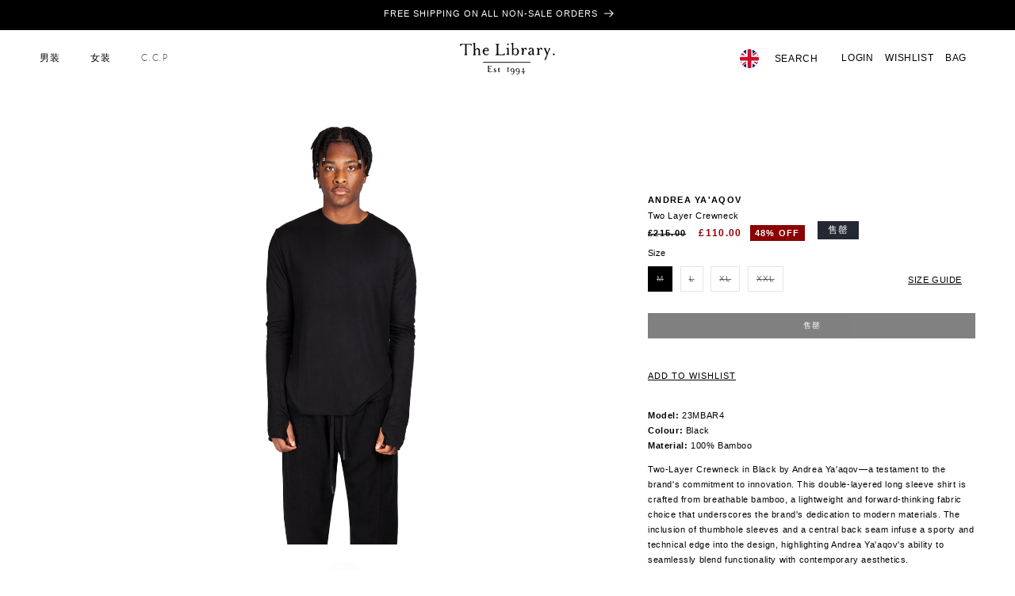

--- FILE ---
content_type: text/html; charset=utf-8
request_url: https://thelibrary1994.com/zh/products/two-layer-crewneck
body_size: 42244
content:
<!doctype html>
<html class="no-js" lang="zh-CN">
  <head>
    <meta charset="utf-8">
    <meta http-equiv="X-UA-Compatible" content="IE=edge">
    <meta name="viewport" content="width=device-width,initial-scale=1">
    <meta name="theme-color" content="">
    <link rel="canonical" href="https://thelibrary1994.com/zh/products/two-layer-crewneck"><link rel="icon" type="image/png" href="//thelibrary1994.com/cdn/shop/files/square-logomark.png?crop=center&height=32&v=1631885417&width=32"><title>
      Two Layer Crewneck
 &ndash; The Library 1994</title>

    
      <meta name="description" content="Model: 23MBAR4Colour: BlackMaterial: 100% Bamboo Two-Layer Crewneck in Black by Andrea Ya&#39;aqov—a testament to the brand&#39;s commitment to innovation. This double-layered long sleeve shirt is crafted from breathable bamboo, a lightweight and forward-thinking fabric choice that underscores the brand&#39;s dedication to modern ">
    

    

<meta property="og:site_name" content="The Library 1994">
<meta property="og:url" content="https://thelibrary1994.com/zh/products/two-layer-crewneck">
<meta property="og:title" content="Two Layer Crewneck">
<meta property="og:type" content="product">
<meta property="og:description" content="Model: 23MBAR4Colour: BlackMaterial: 100% Bamboo Two-Layer Crewneck in Black by Andrea Ya&#39;aqov—a testament to the brand&#39;s commitment to innovation. This double-layered long sleeve shirt is crafted from breathable bamboo, a lightweight and forward-thinking fabric choice that underscores the brand&#39;s dedication to modern "><meta property="og:image" content="http://thelibrary1994.com/cdn/shop/files/TheLibrary-AndreaYa_aqov-AW23-9.jpg?v=1700509402">
  <meta property="og:image:secure_url" content="https://thelibrary1994.com/cdn/shop/files/TheLibrary-AndreaYa_aqov-AW23-9.jpg?v=1700509402">
  <meta property="og:image:width" content="2378">
  <meta property="og:image:height" content="3567"><meta property="og:price:amount" content="110.00">
  <meta property="og:price:currency" content="GBP"><meta name="twitter:card" content="summary_large_image">
<meta name="twitter:title" content="Two Layer Crewneck">
<meta name="twitter:description" content="Model: 23MBAR4Colour: BlackMaterial: 100% Bamboo Two-Layer Crewneck in Black by Andrea Ya&#39;aqov—a testament to the brand&#39;s commitment to innovation. This double-layered long sleeve shirt is crafted from breathable bamboo, a lightweight and forward-thinking fabric choice that underscores the brand&#39;s dedication to modern ">


    <script src="//thelibrary1994.com/cdn/shop/t/7/assets/constants.js?v=58251544750838685771703268243" defer="defer"></script>
    <script src="//thelibrary1994.com/cdn/shop/t/7/assets/pubsub.js?v=158357773527763999511703268243" defer="defer"></script>
    <script src="//thelibrary1994.com/cdn/shop/t/7/assets/global.js?v=13473316531050138561752556119" defer="defer"></script><script src="//thelibrary1994.com/cdn/shop/t/7/assets/animations.js?v=88693664871331136111703268242" defer="defer"></script><script>window.performance && window.performance.mark && window.performance.mark('shopify.content_for_header.start');</script><meta name="google-site-verification" content="T1wENKCr1MplwLkDk1RbttmzLpnypiITHlEF1U90hGU">
<meta id="shopify-digital-wallet" name="shopify-digital-wallet" content="/56010047637/digital_wallets/dialog">
<meta name="shopify-checkout-api-token" content="351a421bd7ac1abc715354c3f21c2494">
<meta id="in-context-paypal-metadata" data-shop-id="56010047637" data-venmo-supported="false" data-environment="production" data-locale="zh_CN" data-paypal-v4="true" data-currency="GBP">
<link rel="alternate" hreflang="x-default" href="https://thelibrary1994.com/products/two-layer-crewneck">
<link rel="alternate" hreflang="en" href="https://thelibrary1994.com/products/two-layer-crewneck">
<link rel="alternate" hreflang="zh-Hans" href="https://thelibrary1994.com/zh/products/two-layer-crewneck">
<link rel="alternate" hreflang="en-CN" href="https://thelibrary1994.com/en-cn/products/two-layer-crewneck">
<link rel="alternate" hreflang="zh-Hans-CN" href="https://thelibrary1994.com/zh-cn/products/two-layer-crewneck">
<link rel="alternate" hreflang="zh-Hans-AC" href="https://thelibrary1994.com/zh/products/two-layer-crewneck">
<link rel="alternate" hreflang="zh-Hans-AD" href="https://thelibrary1994.com/zh/products/two-layer-crewneck">
<link rel="alternate" hreflang="zh-Hans-AE" href="https://thelibrary1994.com/zh/products/two-layer-crewneck">
<link rel="alternate" hreflang="zh-Hans-AF" href="https://thelibrary1994.com/zh/products/two-layer-crewneck">
<link rel="alternate" hreflang="zh-Hans-AG" href="https://thelibrary1994.com/zh/products/two-layer-crewneck">
<link rel="alternate" hreflang="zh-Hans-AI" href="https://thelibrary1994.com/zh/products/two-layer-crewneck">
<link rel="alternate" hreflang="zh-Hans-AL" href="https://thelibrary1994.com/zh/products/two-layer-crewneck">
<link rel="alternate" hreflang="zh-Hans-AM" href="https://thelibrary1994.com/zh/products/two-layer-crewneck">
<link rel="alternate" hreflang="zh-Hans-AO" href="https://thelibrary1994.com/zh/products/two-layer-crewneck">
<link rel="alternate" hreflang="zh-Hans-AR" href="https://thelibrary1994.com/zh/products/two-layer-crewneck">
<link rel="alternate" hreflang="zh-Hans-AT" href="https://thelibrary1994.com/zh/products/two-layer-crewneck">
<link rel="alternate" hreflang="zh-Hans-AU" href="https://thelibrary1994.com/zh/products/two-layer-crewneck">
<link rel="alternate" hreflang="zh-Hans-AW" href="https://thelibrary1994.com/zh/products/two-layer-crewneck">
<link rel="alternate" hreflang="zh-Hans-AX" href="https://thelibrary1994.com/zh/products/two-layer-crewneck">
<link rel="alternate" hreflang="zh-Hans-AZ" href="https://thelibrary1994.com/zh/products/two-layer-crewneck">
<link rel="alternate" hreflang="zh-Hans-BA" href="https://thelibrary1994.com/zh/products/two-layer-crewneck">
<link rel="alternate" hreflang="zh-Hans-BB" href="https://thelibrary1994.com/zh/products/two-layer-crewneck">
<link rel="alternate" hreflang="zh-Hans-BD" href="https://thelibrary1994.com/zh/products/two-layer-crewneck">
<link rel="alternate" hreflang="zh-Hans-BE" href="https://thelibrary1994.com/zh/products/two-layer-crewneck">
<link rel="alternate" hreflang="zh-Hans-BF" href="https://thelibrary1994.com/zh/products/two-layer-crewneck">
<link rel="alternate" hreflang="zh-Hans-BG" href="https://thelibrary1994.com/zh/products/two-layer-crewneck">
<link rel="alternate" hreflang="zh-Hans-BH" href="https://thelibrary1994.com/zh/products/two-layer-crewneck">
<link rel="alternate" hreflang="zh-Hans-BI" href="https://thelibrary1994.com/zh/products/two-layer-crewneck">
<link rel="alternate" hreflang="zh-Hans-BJ" href="https://thelibrary1994.com/zh/products/two-layer-crewneck">
<link rel="alternate" hreflang="zh-Hans-BL" href="https://thelibrary1994.com/zh/products/two-layer-crewneck">
<link rel="alternate" hreflang="zh-Hans-BM" href="https://thelibrary1994.com/zh/products/two-layer-crewneck">
<link rel="alternate" hreflang="zh-Hans-BN" href="https://thelibrary1994.com/zh/products/two-layer-crewneck">
<link rel="alternate" hreflang="zh-Hans-BO" href="https://thelibrary1994.com/zh/products/two-layer-crewneck">
<link rel="alternate" hreflang="zh-Hans-BQ" href="https://thelibrary1994.com/zh/products/two-layer-crewneck">
<link rel="alternate" hreflang="zh-Hans-BR" href="https://thelibrary1994.com/zh/products/two-layer-crewneck">
<link rel="alternate" hreflang="zh-Hans-BS" href="https://thelibrary1994.com/zh/products/two-layer-crewneck">
<link rel="alternate" hreflang="zh-Hans-BT" href="https://thelibrary1994.com/zh/products/two-layer-crewneck">
<link rel="alternate" hreflang="zh-Hans-BW" href="https://thelibrary1994.com/zh/products/two-layer-crewneck">
<link rel="alternate" hreflang="zh-Hans-BY" href="https://thelibrary1994.com/zh/products/two-layer-crewneck">
<link rel="alternate" hreflang="zh-Hans-BZ" href="https://thelibrary1994.com/zh/products/two-layer-crewneck">
<link rel="alternate" hreflang="zh-Hans-CA" href="https://thelibrary1994.com/zh/products/two-layer-crewneck">
<link rel="alternate" hreflang="zh-Hans-CC" href="https://thelibrary1994.com/zh/products/two-layer-crewneck">
<link rel="alternate" hreflang="zh-Hans-CD" href="https://thelibrary1994.com/zh/products/two-layer-crewneck">
<link rel="alternate" hreflang="zh-Hans-CF" href="https://thelibrary1994.com/zh/products/two-layer-crewneck">
<link rel="alternate" hreflang="zh-Hans-CG" href="https://thelibrary1994.com/zh/products/two-layer-crewneck">
<link rel="alternate" hreflang="zh-Hans-CH" href="https://thelibrary1994.com/zh/products/two-layer-crewneck">
<link rel="alternate" hreflang="zh-Hans-CI" href="https://thelibrary1994.com/zh/products/two-layer-crewneck">
<link rel="alternate" hreflang="zh-Hans-CK" href="https://thelibrary1994.com/zh/products/two-layer-crewneck">
<link rel="alternate" hreflang="zh-Hans-CL" href="https://thelibrary1994.com/zh/products/two-layer-crewneck">
<link rel="alternate" hreflang="zh-Hans-CM" href="https://thelibrary1994.com/zh/products/two-layer-crewneck">
<link rel="alternate" hreflang="zh-Hans-CO" href="https://thelibrary1994.com/zh/products/two-layer-crewneck">
<link rel="alternate" hreflang="zh-Hans-CR" href="https://thelibrary1994.com/zh/products/two-layer-crewneck">
<link rel="alternate" hreflang="zh-Hans-CV" href="https://thelibrary1994.com/zh/products/two-layer-crewneck">
<link rel="alternate" hreflang="zh-Hans-CW" href="https://thelibrary1994.com/zh/products/two-layer-crewneck">
<link rel="alternate" hreflang="zh-Hans-CX" href="https://thelibrary1994.com/zh/products/two-layer-crewneck">
<link rel="alternate" hreflang="zh-Hans-CY" href="https://thelibrary1994.com/zh/products/two-layer-crewneck">
<link rel="alternate" hreflang="zh-Hans-CZ" href="https://thelibrary1994.com/zh/products/two-layer-crewneck">
<link rel="alternate" hreflang="zh-Hans-DE" href="https://thelibrary1994.com/zh/products/two-layer-crewneck">
<link rel="alternate" hreflang="zh-Hans-DJ" href="https://thelibrary1994.com/zh/products/two-layer-crewneck">
<link rel="alternate" hreflang="zh-Hans-DK" href="https://thelibrary1994.com/zh/products/two-layer-crewneck">
<link rel="alternate" hreflang="zh-Hans-DM" href="https://thelibrary1994.com/zh/products/two-layer-crewneck">
<link rel="alternate" hreflang="zh-Hans-DO" href="https://thelibrary1994.com/zh/products/two-layer-crewneck">
<link rel="alternate" hreflang="zh-Hans-DZ" href="https://thelibrary1994.com/zh/products/two-layer-crewneck">
<link rel="alternate" hreflang="zh-Hans-EC" href="https://thelibrary1994.com/zh/products/two-layer-crewneck">
<link rel="alternate" hreflang="zh-Hans-EE" href="https://thelibrary1994.com/zh/products/two-layer-crewneck">
<link rel="alternate" hreflang="zh-Hans-EG" href="https://thelibrary1994.com/zh/products/two-layer-crewneck">
<link rel="alternate" hreflang="zh-Hans-EH" href="https://thelibrary1994.com/zh/products/two-layer-crewneck">
<link rel="alternate" hreflang="zh-Hans-ER" href="https://thelibrary1994.com/zh/products/two-layer-crewneck">
<link rel="alternate" hreflang="zh-Hans-ES" href="https://thelibrary1994.com/zh/products/two-layer-crewneck">
<link rel="alternate" hreflang="zh-Hans-ET" href="https://thelibrary1994.com/zh/products/two-layer-crewneck">
<link rel="alternate" hreflang="zh-Hans-FI" href="https://thelibrary1994.com/zh/products/two-layer-crewneck">
<link rel="alternate" hreflang="zh-Hans-FJ" href="https://thelibrary1994.com/zh/products/two-layer-crewneck">
<link rel="alternate" hreflang="zh-Hans-FK" href="https://thelibrary1994.com/zh/products/two-layer-crewneck">
<link rel="alternate" hreflang="zh-Hans-FO" href="https://thelibrary1994.com/zh/products/two-layer-crewneck">
<link rel="alternate" hreflang="zh-Hans-FR" href="https://thelibrary1994.com/zh/products/two-layer-crewneck">
<link rel="alternate" hreflang="zh-Hans-GA" href="https://thelibrary1994.com/zh/products/two-layer-crewneck">
<link rel="alternate" hreflang="zh-Hans-GB" href="https://thelibrary1994.com/zh/products/two-layer-crewneck">
<link rel="alternate" hreflang="zh-Hans-GD" href="https://thelibrary1994.com/zh/products/two-layer-crewneck">
<link rel="alternate" hreflang="zh-Hans-GE" href="https://thelibrary1994.com/zh/products/two-layer-crewneck">
<link rel="alternate" hreflang="zh-Hans-GF" href="https://thelibrary1994.com/zh/products/two-layer-crewneck">
<link rel="alternate" hreflang="zh-Hans-GG" href="https://thelibrary1994.com/zh/products/two-layer-crewneck">
<link rel="alternate" hreflang="zh-Hans-GH" href="https://thelibrary1994.com/zh/products/two-layer-crewneck">
<link rel="alternate" hreflang="zh-Hans-GI" href="https://thelibrary1994.com/zh/products/two-layer-crewneck">
<link rel="alternate" hreflang="zh-Hans-GL" href="https://thelibrary1994.com/zh/products/two-layer-crewneck">
<link rel="alternate" hreflang="zh-Hans-GM" href="https://thelibrary1994.com/zh/products/two-layer-crewneck">
<link rel="alternate" hreflang="zh-Hans-GN" href="https://thelibrary1994.com/zh/products/two-layer-crewneck">
<link rel="alternate" hreflang="zh-Hans-GP" href="https://thelibrary1994.com/zh/products/two-layer-crewneck">
<link rel="alternate" hreflang="zh-Hans-GQ" href="https://thelibrary1994.com/zh/products/two-layer-crewneck">
<link rel="alternate" hreflang="zh-Hans-GR" href="https://thelibrary1994.com/zh/products/two-layer-crewneck">
<link rel="alternate" hreflang="zh-Hans-GS" href="https://thelibrary1994.com/zh/products/two-layer-crewneck">
<link rel="alternate" hreflang="zh-Hans-GT" href="https://thelibrary1994.com/zh/products/two-layer-crewneck">
<link rel="alternate" hreflang="zh-Hans-GW" href="https://thelibrary1994.com/zh/products/two-layer-crewneck">
<link rel="alternate" hreflang="zh-Hans-GY" href="https://thelibrary1994.com/zh/products/two-layer-crewneck">
<link rel="alternate" hreflang="zh-Hans-HK" href="https://thelibrary1994.com/zh/products/two-layer-crewneck">
<link rel="alternate" hreflang="zh-Hans-HN" href="https://thelibrary1994.com/zh/products/two-layer-crewneck">
<link rel="alternate" hreflang="zh-Hans-HR" href="https://thelibrary1994.com/zh/products/two-layer-crewneck">
<link rel="alternate" hreflang="zh-Hans-HT" href="https://thelibrary1994.com/zh/products/two-layer-crewneck">
<link rel="alternate" hreflang="zh-Hans-HU" href="https://thelibrary1994.com/zh/products/two-layer-crewneck">
<link rel="alternate" hreflang="zh-Hans-ID" href="https://thelibrary1994.com/zh/products/two-layer-crewneck">
<link rel="alternate" hreflang="zh-Hans-IE" href="https://thelibrary1994.com/zh/products/two-layer-crewneck">
<link rel="alternate" hreflang="zh-Hans-IL" href="https://thelibrary1994.com/zh/products/two-layer-crewneck">
<link rel="alternate" hreflang="zh-Hans-IM" href="https://thelibrary1994.com/zh/products/two-layer-crewneck">
<link rel="alternate" hreflang="zh-Hans-IN" href="https://thelibrary1994.com/zh/products/two-layer-crewneck">
<link rel="alternate" hreflang="zh-Hans-IO" href="https://thelibrary1994.com/zh/products/two-layer-crewneck">
<link rel="alternate" hreflang="zh-Hans-IQ" href="https://thelibrary1994.com/zh/products/two-layer-crewneck">
<link rel="alternate" hreflang="zh-Hans-IS" href="https://thelibrary1994.com/zh/products/two-layer-crewneck">
<link rel="alternate" hreflang="zh-Hans-IT" href="https://thelibrary1994.com/zh/products/two-layer-crewneck">
<link rel="alternate" hreflang="zh-Hans-JE" href="https://thelibrary1994.com/zh/products/two-layer-crewneck">
<link rel="alternate" hreflang="zh-Hans-JM" href="https://thelibrary1994.com/zh/products/two-layer-crewneck">
<link rel="alternate" hreflang="zh-Hans-JO" href="https://thelibrary1994.com/zh/products/two-layer-crewneck">
<link rel="alternate" hreflang="zh-Hans-JP" href="https://thelibrary1994.com/zh/products/two-layer-crewneck">
<link rel="alternate" hreflang="zh-Hans-KE" href="https://thelibrary1994.com/zh/products/two-layer-crewneck">
<link rel="alternate" hreflang="zh-Hans-KG" href="https://thelibrary1994.com/zh/products/two-layer-crewneck">
<link rel="alternate" hreflang="zh-Hans-KH" href="https://thelibrary1994.com/zh/products/two-layer-crewneck">
<link rel="alternate" hreflang="zh-Hans-KI" href="https://thelibrary1994.com/zh/products/two-layer-crewneck">
<link rel="alternate" hreflang="zh-Hans-KM" href="https://thelibrary1994.com/zh/products/two-layer-crewneck">
<link rel="alternate" hreflang="zh-Hans-KN" href="https://thelibrary1994.com/zh/products/two-layer-crewneck">
<link rel="alternate" hreflang="zh-Hans-KR" href="https://thelibrary1994.com/zh/products/two-layer-crewneck">
<link rel="alternate" hreflang="zh-Hans-KW" href="https://thelibrary1994.com/zh/products/two-layer-crewneck">
<link rel="alternate" hreflang="zh-Hans-KY" href="https://thelibrary1994.com/zh/products/two-layer-crewneck">
<link rel="alternate" hreflang="zh-Hans-KZ" href="https://thelibrary1994.com/zh/products/two-layer-crewneck">
<link rel="alternate" hreflang="zh-Hans-LA" href="https://thelibrary1994.com/zh/products/two-layer-crewneck">
<link rel="alternate" hreflang="zh-Hans-LB" href="https://thelibrary1994.com/zh/products/two-layer-crewneck">
<link rel="alternate" hreflang="zh-Hans-LC" href="https://thelibrary1994.com/zh/products/two-layer-crewneck">
<link rel="alternate" hreflang="zh-Hans-LI" href="https://thelibrary1994.com/zh/products/two-layer-crewneck">
<link rel="alternate" hreflang="zh-Hans-LK" href="https://thelibrary1994.com/zh/products/two-layer-crewneck">
<link rel="alternate" hreflang="zh-Hans-LR" href="https://thelibrary1994.com/zh/products/two-layer-crewneck">
<link rel="alternate" hreflang="zh-Hans-LS" href="https://thelibrary1994.com/zh/products/two-layer-crewneck">
<link rel="alternate" hreflang="zh-Hans-LT" href="https://thelibrary1994.com/zh/products/two-layer-crewneck">
<link rel="alternate" hreflang="zh-Hans-LU" href="https://thelibrary1994.com/zh/products/two-layer-crewneck">
<link rel="alternate" hreflang="zh-Hans-LV" href="https://thelibrary1994.com/zh/products/two-layer-crewneck">
<link rel="alternate" hreflang="zh-Hans-LY" href="https://thelibrary1994.com/zh/products/two-layer-crewneck">
<link rel="alternate" hreflang="zh-Hans-MA" href="https://thelibrary1994.com/zh/products/two-layer-crewneck">
<link rel="alternate" hreflang="zh-Hans-MC" href="https://thelibrary1994.com/zh/products/two-layer-crewneck">
<link rel="alternate" hreflang="zh-Hans-MD" href="https://thelibrary1994.com/zh/products/two-layer-crewneck">
<link rel="alternate" hreflang="zh-Hans-ME" href="https://thelibrary1994.com/zh/products/two-layer-crewneck">
<link rel="alternate" hreflang="zh-Hans-MF" href="https://thelibrary1994.com/zh/products/two-layer-crewneck">
<link rel="alternate" hreflang="zh-Hans-MG" href="https://thelibrary1994.com/zh/products/two-layer-crewneck">
<link rel="alternate" hreflang="zh-Hans-MK" href="https://thelibrary1994.com/zh/products/two-layer-crewneck">
<link rel="alternate" hreflang="zh-Hans-ML" href="https://thelibrary1994.com/zh/products/two-layer-crewneck">
<link rel="alternate" hreflang="zh-Hans-MM" href="https://thelibrary1994.com/zh/products/two-layer-crewneck">
<link rel="alternate" hreflang="zh-Hans-MN" href="https://thelibrary1994.com/zh/products/two-layer-crewneck">
<link rel="alternate" hreflang="zh-Hans-MO" href="https://thelibrary1994.com/zh/products/two-layer-crewneck">
<link rel="alternate" hreflang="zh-Hans-MQ" href="https://thelibrary1994.com/zh/products/two-layer-crewneck">
<link rel="alternate" hreflang="zh-Hans-MR" href="https://thelibrary1994.com/zh/products/two-layer-crewneck">
<link rel="alternate" hreflang="zh-Hans-MS" href="https://thelibrary1994.com/zh/products/two-layer-crewneck">
<link rel="alternate" hreflang="zh-Hans-MT" href="https://thelibrary1994.com/zh/products/two-layer-crewneck">
<link rel="alternate" hreflang="zh-Hans-MU" href="https://thelibrary1994.com/zh/products/two-layer-crewneck">
<link rel="alternate" hreflang="zh-Hans-MV" href="https://thelibrary1994.com/zh/products/two-layer-crewneck">
<link rel="alternate" hreflang="zh-Hans-MW" href="https://thelibrary1994.com/zh/products/two-layer-crewneck">
<link rel="alternate" hreflang="zh-Hans-MX" href="https://thelibrary1994.com/zh/products/two-layer-crewneck">
<link rel="alternate" hreflang="zh-Hans-MY" href="https://thelibrary1994.com/zh/products/two-layer-crewneck">
<link rel="alternate" hreflang="zh-Hans-MZ" href="https://thelibrary1994.com/zh/products/two-layer-crewneck">
<link rel="alternate" hreflang="zh-Hans-NA" href="https://thelibrary1994.com/zh/products/two-layer-crewneck">
<link rel="alternate" hreflang="zh-Hans-NC" href="https://thelibrary1994.com/zh/products/two-layer-crewneck">
<link rel="alternate" hreflang="zh-Hans-NE" href="https://thelibrary1994.com/zh/products/two-layer-crewneck">
<link rel="alternate" hreflang="zh-Hans-NF" href="https://thelibrary1994.com/zh/products/two-layer-crewneck">
<link rel="alternate" hreflang="zh-Hans-NG" href="https://thelibrary1994.com/zh/products/two-layer-crewneck">
<link rel="alternate" hreflang="zh-Hans-NI" href="https://thelibrary1994.com/zh/products/two-layer-crewneck">
<link rel="alternate" hreflang="zh-Hans-NL" href="https://thelibrary1994.com/zh/products/two-layer-crewneck">
<link rel="alternate" hreflang="zh-Hans-NO" href="https://thelibrary1994.com/zh/products/two-layer-crewneck">
<link rel="alternate" hreflang="zh-Hans-NP" href="https://thelibrary1994.com/zh/products/two-layer-crewneck">
<link rel="alternate" hreflang="zh-Hans-NR" href="https://thelibrary1994.com/zh/products/two-layer-crewneck">
<link rel="alternate" hreflang="zh-Hans-NU" href="https://thelibrary1994.com/zh/products/two-layer-crewneck">
<link rel="alternate" hreflang="zh-Hans-NZ" href="https://thelibrary1994.com/zh/products/two-layer-crewneck">
<link rel="alternate" hreflang="zh-Hans-OM" href="https://thelibrary1994.com/zh/products/two-layer-crewneck">
<link rel="alternate" hreflang="zh-Hans-PA" href="https://thelibrary1994.com/zh/products/two-layer-crewneck">
<link rel="alternate" hreflang="zh-Hans-PE" href="https://thelibrary1994.com/zh/products/two-layer-crewneck">
<link rel="alternate" hreflang="zh-Hans-PF" href="https://thelibrary1994.com/zh/products/two-layer-crewneck">
<link rel="alternate" hreflang="zh-Hans-PG" href="https://thelibrary1994.com/zh/products/two-layer-crewneck">
<link rel="alternate" hreflang="zh-Hans-PH" href="https://thelibrary1994.com/zh/products/two-layer-crewneck">
<link rel="alternate" hreflang="zh-Hans-PK" href="https://thelibrary1994.com/zh/products/two-layer-crewneck">
<link rel="alternate" hreflang="zh-Hans-PL" href="https://thelibrary1994.com/zh/products/two-layer-crewneck">
<link rel="alternate" hreflang="zh-Hans-PM" href="https://thelibrary1994.com/zh/products/two-layer-crewneck">
<link rel="alternate" hreflang="zh-Hans-PN" href="https://thelibrary1994.com/zh/products/two-layer-crewneck">
<link rel="alternate" hreflang="zh-Hans-PS" href="https://thelibrary1994.com/zh/products/two-layer-crewneck">
<link rel="alternate" hreflang="zh-Hans-PT" href="https://thelibrary1994.com/zh/products/two-layer-crewneck">
<link rel="alternate" hreflang="zh-Hans-PY" href="https://thelibrary1994.com/zh/products/two-layer-crewneck">
<link rel="alternate" hreflang="zh-Hans-QA" href="https://thelibrary1994.com/zh/products/two-layer-crewneck">
<link rel="alternate" hreflang="zh-Hans-RE" href="https://thelibrary1994.com/zh/products/two-layer-crewneck">
<link rel="alternate" hreflang="zh-Hans-RO" href="https://thelibrary1994.com/zh/products/two-layer-crewneck">
<link rel="alternate" hreflang="zh-Hans-RS" href="https://thelibrary1994.com/zh/products/two-layer-crewneck">
<link rel="alternate" hreflang="zh-Hans-RU" href="https://thelibrary1994.com/zh/products/two-layer-crewneck">
<link rel="alternate" hreflang="zh-Hans-RW" href="https://thelibrary1994.com/zh/products/two-layer-crewneck">
<link rel="alternate" hreflang="zh-Hans-SA" href="https://thelibrary1994.com/zh/products/two-layer-crewneck">
<link rel="alternate" hreflang="zh-Hans-SB" href="https://thelibrary1994.com/zh/products/two-layer-crewneck">
<link rel="alternate" hreflang="zh-Hans-SC" href="https://thelibrary1994.com/zh/products/two-layer-crewneck">
<link rel="alternate" hreflang="zh-Hans-SD" href="https://thelibrary1994.com/zh/products/two-layer-crewneck">
<link rel="alternate" hreflang="zh-Hans-SE" href="https://thelibrary1994.com/zh/products/two-layer-crewneck">
<link rel="alternate" hreflang="zh-Hans-SG" href="https://thelibrary1994.com/zh/products/two-layer-crewneck">
<link rel="alternate" hreflang="zh-Hans-SH" href="https://thelibrary1994.com/zh/products/two-layer-crewneck">
<link rel="alternate" hreflang="zh-Hans-SI" href="https://thelibrary1994.com/zh/products/two-layer-crewneck">
<link rel="alternate" hreflang="zh-Hans-SJ" href="https://thelibrary1994.com/zh/products/two-layer-crewneck">
<link rel="alternate" hreflang="zh-Hans-SK" href="https://thelibrary1994.com/zh/products/two-layer-crewneck">
<link rel="alternate" hreflang="zh-Hans-SL" href="https://thelibrary1994.com/zh/products/two-layer-crewneck">
<link rel="alternate" hreflang="zh-Hans-SM" href="https://thelibrary1994.com/zh/products/two-layer-crewneck">
<link rel="alternate" hreflang="zh-Hans-SN" href="https://thelibrary1994.com/zh/products/two-layer-crewneck">
<link rel="alternate" hreflang="zh-Hans-SO" href="https://thelibrary1994.com/zh/products/two-layer-crewneck">
<link rel="alternate" hreflang="zh-Hans-SR" href="https://thelibrary1994.com/zh/products/two-layer-crewneck">
<link rel="alternate" hreflang="zh-Hans-SS" href="https://thelibrary1994.com/zh/products/two-layer-crewneck">
<link rel="alternate" hreflang="zh-Hans-ST" href="https://thelibrary1994.com/zh/products/two-layer-crewneck">
<link rel="alternate" hreflang="zh-Hans-SV" href="https://thelibrary1994.com/zh/products/two-layer-crewneck">
<link rel="alternate" hreflang="zh-Hans-SX" href="https://thelibrary1994.com/zh/products/two-layer-crewneck">
<link rel="alternate" hreflang="zh-Hans-SZ" href="https://thelibrary1994.com/zh/products/two-layer-crewneck">
<link rel="alternate" hreflang="zh-Hans-TA" href="https://thelibrary1994.com/zh/products/two-layer-crewneck">
<link rel="alternate" hreflang="zh-Hans-TC" href="https://thelibrary1994.com/zh/products/two-layer-crewneck">
<link rel="alternate" hreflang="zh-Hans-TD" href="https://thelibrary1994.com/zh/products/two-layer-crewneck">
<link rel="alternate" hreflang="zh-Hans-TF" href="https://thelibrary1994.com/zh/products/two-layer-crewneck">
<link rel="alternate" hreflang="zh-Hans-TG" href="https://thelibrary1994.com/zh/products/two-layer-crewneck">
<link rel="alternate" hreflang="zh-Hans-TH" href="https://thelibrary1994.com/zh/products/two-layer-crewneck">
<link rel="alternate" hreflang="zh-Hans-TJ" href="https://thelibrary1994.com/zh/products/two-layer-crewneck">
<link rel="alternate" hreflang="zh-Hans-TK" href="https://thelibrary1994.com/zh/products/two-layer-crewneck">
<link rel="alternate" hreflang="zh-Hans-TL" href="https://thelibrary1994.com/zh/products/two-layer-crewneck">
<link rel="alternate" hreflang="zh-Hans-TM" href="https://thelibrary1994.com/zh/products/two-layer-crewneck">
<link rel="alternate" hreflang="zh-Hans-TN" href="https://thelibrary1994.com/zh/products/two-layer-crewneck">
<link rel="alternate" hreflang="zh-Hans-TO" href="https://thelibrary1994.com/zh/products/two-layer-crewneck">
<link rel="alternate" hreflang="zh-Hans-TR" href="https://thelibrary1994.com/zh/products/two-layer-crewneck">
<link rel="alternate" hreflang="zh-Hans-TT" href="https://thelibrary1994.com/zh/products/two-layer-crewneck">
<link rel="alternate" hreflang="zh-Hans-TV" href="https://thelibrary1994.com/zh/products/two-layer-crewneck">
<link rel="alternate" hreflang="zh-Hans-TW" href="https://thelibrary1994.com/zh/products/two-layer-crewneck">
<link rel="alternate" hreflang="zh-Hans-TZ" href="https://thelibrary1994.com/zh/products/two-layer-crewneck">
<link rel="alternate" hreflang="zh-Hans-UA" href="https://thelibrary1994.com/zh/products/two-layer-crewneck">
<link rel="alternate" hreflang="zh-Hans-UG" href="https://thelibrary1994.com/zh/products/two-layer-crewneck">
<link rel="alternate" hreflang="zh-Hans-UM" href="https://thelibrary1994.com/zh/products/two-layer-crewneck">
<link rel="alternate" hreflang="zh-Hans-US" href="https://thelibrary1994.com/zh/products/two-layer-crewneck">
<link rel="alternate" hreflang="zh-Hans-UY" href="https://thelibrary1994.com/zh/products/two-layer-crewneck">
<link rel="alternate" hreflang="zh-Hans-UZ" href="https://thelibrary1994.com/zh/products/two-layer-crewneck">
<link rel="alternate" hreflang="zh-Hans-VA" href="https://thelibrary1994.com/zh/products/two-layer-crewneck">
<link rel="alternate" hreflang="zh-Hans-VC" href="https://thelibrary1994.com/zh/products/two-layer-crewneck">
<link rel="alternate" hreflang="zh-Hans-VE" href="https://thelibrary1994.com/zh/products/two-layer-crewneck">
<link rel="alternate" hreflang="zh-Hans-VG" href="https://thelibrary1994.com/zh/products/two-layer-crewneck">
<link rel="alternate" hreflang="zh-Hans-VN" href="https://thelibrary1994.com/zh/products/two-layer-crewneck">
<link rel="alternate" hreflang="zh-Hans-VU" href="https://thelibrary1994.com/zh/products/two-layer-crewneck">
<link rel="alternate" hreflang="zh-Hans-WF" href="https://thelibrary1994.com/zh/products/two-layer-crewneck">
<link rel="alternate" hreflang="zh-Hans-WS" href="https://thelibrary1994.com/zh/products/two-layer-crewneck">
<link rel="alternate" hreflang="zh-Hans-XK" href="https://thelibrary1994.com/zh/products/two-layer-crewneck">
<link rel="alternate" hreflang="zh-Hans-YE" href="https://thelibrary1994.com/zh/products/two-layer-crewneck">
<link rel="alternate" hreflang="zh-Hans-YT" href="https://thelibrary1994.com/zh/products/two-layer-crewneck">
<link rel="alternate" hreflang="zh-Hans-ZA" href="https://thelibrary1994.com/zh/products/two-layer-crewneck">
<link rel="alternate" hreflang="zh-Hans-ZM" href="https://thelibrary1994.com/zh/products/two-layer-crewneck">
<link rel="alternate" hreflang="zh-Hans-ZW" href="https://thelibrary1994.com/zh/products/two-layer-crewneck">
<link rel="alternate" type="application/json+oembed" href="https://thelibrary1994.com/zh/products/two-layer-crewneck.oembed">
<script async="async" src="/checkouts/internal/preloads.js?locale=zh-GB"></script>
<link rel="preconnect" href="https://shop.app" crossorigin="anonymous">
<script async="async" src="https://shop.app/checkouts/internal/preloads.js?locale=zh-GB&shop_id=56010047637" crossorigin="anonymous"></script>
<script id="apple-pay-shop-capabilities" type="application/json">{"shopId":56010047637,"countryCode":"GB","currencyCode":"GBP","merchantCapabilities":["supports3DS"],"merchantId":"gid:\/\/shopify\/Shop\/56010047637","merchantName":"The Library 1994","requiredBillingContactFields":["postalAddress","email","phone"],"requiredShippingContactFields":["postalAddress","email","phone"],"shippingType":"shipping","supportedNetworks":["visa","maestro","masterCard","amex","discover","elo"],"total":{"type":"pending","label":"The Library 1994","amount":"1.00"},"shopifyPaymentsEnabled":true,"supportsSubscriptions":true}</script>
<script id="shopify-features" type="application/json">{"accessToken":"351a421bd7ac1abc715354c3f21c2494","betas":["rich-media-storefront-analytics"],"domain":"thelibrary1994.com","predictiveSearch":true,"shopId":56010047637,"locale":"zh-cn"}</script>
<script>var Shopify = Shopify || {};
Shopify.shop = "the-library-1994.myshopify.com";
Shopify.locale = "zh-CN";
Shopify.currency = {"active":"GBP","rate":"1.0"};
Shopify.country = "GB";
Shopify.theme = {"name":"The Library Template 2024","id":139026366710,"schema_name":"Dawn","schema_version":"12.0.0","theme_store_id":887,"role":"main"};
Shopify.theme.handle = "null";
Shopify.theme.style = {"id":null,"handle":null};
Shopify.cdnHost = "thelibrary1994.com/cdn";
Shopify.routes = Shopify.routes || {};
Shopify.routes.root = "/zh/";</script>
<script type="module">!function(o){(o.Shopify=o.Shopify||{}).modules=!0}(window);</script>
<script>!function(o){function n(){var o=[];function n(){o.push(Array.prototype.slice.apply(arguments))}return n.q=o,n}var t=o.Shopify=o.Shopify||{};t.loadFeatures=n(),t.autoloadFeatures=n()}(window);</script>
<script>
  window.ShopifyPay = window.ShopifyPay || {};
  window.ShopifyPay.apiHost = "shop.app\/pay";
  window.ShopifyPay.redirectState = null;
</script>
<script id="shop-js-analytics" type="application/json">{"pageType":"product"}</script>
<script defer="defer" async type="module" src="//thelibrary1994.com/cdn/shopifycloud/shop-js/modules/v2/client.init-shop-cart-sync_DOeOI85m.zh-CN.esm.js"></script>
<script defer="defer" async type="module" src="//thelibrary1994.com/cdn/shopifycloud/shop-js/modules/v2/chunk.common_CNX97BC6.esm.js"></script>
<script defer="defer" async type="module" src="//thelibrary1994.com/cdn/shopifycloud/shop-js/modules/v2/chunk.modal_DW02LmOA.esm.js"></script>
<script type="module">
  await import("//thelibrary1994.com/cdn/shopifycloud/shop-js/modules/v2/client.init-shop-cart-sync_DOeOI85m.zh-CN.esm.js");
await import("//thelibrary1994.com/cdn/shopifycloud/shop-js/modules/v2/chunk.common_CNX97BC6.esm.js");
await import("//thelibrary1994.com/cdn/shopifycloud/shop-js/modules/v2/chunk.modal_DW02LmOA.esm.js");

  window.Shopify.SignInWithShop?.initShopCartSync?.({"fedCMEnabled":true,"windoidEnabled":true});

</script>
<script>
  window.Shopify = window.Shopify || {};
  if (!window.Shopify.featureAssets) window.Shopify.featureAssets = {};
  window.Shopify.featureAssets['shop-js'] = {"shop-cart-sync":["modules/v2/client.shop-cart-sync_DQ5R7mxa.zh-CN.esm.js","modules/v2/chunk.common_CNX97BC6.esm.js","modules/v2/chunk.modal_DW02LmOA.esm.js"],"init-fed-cm":["modules/v2/client.init-fed-cm_35l71gwP.zh-CN.esm.js","modules/v2/chunk.common_CNX97BC6.esm.js","modules/v2/chunk.modal_DW02LmOA.esm.js"],"shop-cash-offers":["modules/v2/client.shop-cash-offers_CFT9K2X2.zh-CN.esm.js","modules/v2/chunk.common_CNX97BC6.esm.js","modules/v2/chunk.modal_DW02LmOA.esm.js"],"shop-login-button":["modules/v2/client.shop-login-button_mArElcba.zh-CN.esm.js","modules/v2/chunk.common_CNX97BC6.esm.js","modules/v2/chunk.modal_DW02LmOA.esm.js"],"pay-button":["modules/v2/client.pay-button_CfwDfvJN.zh-CN.esm.js","modules/v2/chunk.common_CNX97BC6.esm.js","modules/v2/chunk.modal_DW02LmOA.esm.js"],"shop-button":["modules/v2/client.shop-button_OUSYwYgX.zh-CN.esm.js","modules/v2/chunk.common_CNX97BC6.esm.js","modules/v2/chunk.modal_DW02LmOA.esm.js"],"avatar":["modules/v2/client.avatar_BTnouDA3.zh-CN.esm.js"],"init-windoid":["modules/v2/client.init-windoid_BP6zOQoH.zh-CN.esm.js","modules/v2/chunk.common_CNX97BC6.esm.js","modules/v2/chunk.modal_DW02LmOA.esm.js"],"init-shop-for-new-customer-accounts":["modules/v2/client.init-shop-for-new-customer-accounts_B1W-h9Xk.zh-CN.esm.js","modules/v2/client.shop-login-button_mArElcba.zh-CN.esm.js","modules/v2/chunk.common_CNX97BC6.esm.js","modules/v2/chunk.modal_DW02LmOA.esm.js"],"init-shop-email-lookup-coordinator":["modules/v2/client.init-shop-email-lookup-coordinator_D6DZIgdR.zh-CN.esm.js","modules/v2/chunk.common_CNX97BC6.esm.js","modules/v2/chunk.modal_DW02LmOA.esm.js"],"init-shop-cart-sync":["modules/v2/client.init-shop-cart-sync_DOeOI85m.zh-CN.esm.js","modules/v2/chunk.common_CNX97BC6.esm.js","modules/v2/chunk.modal_DW02LmOA.esm.js"],"shop-toast-manager":["modules/v2/client.shop-toast-manager_Ck6nr7KU.zh-CN.esm.js","modules/v2/chunk.common_CNX97BC6.esm.js","modules/v2/chunk.modal_DW02LmOA.esm.js"],"init-customer-accounts":["modules/v2/client.init-customer-accounts_B88YdSwu.zh-CN.esm.js","modules/v2/client.shop-login-button_mArElcba.zh-CN.esm.js","modules/v2/chunk.common_CNX97BC6.esm.js","modules/v2/chunk.modal_DW02LmOA.esm.js"],"init-customer-accounts-sign-up":["modules/v2/client.init-customer-accounts-sign-up_NS53s9X1.zh-CN.esm.js","modules/v2/client.shop-login-button_mArElcba.zh-CN.esm.js","modules/v2/chunk.common_CNX97BC6.esm.js","modules/v2/chunk.modal_DW02LmOA.esm.js"],"shop-follow-button":["modules/v2/client.shop-follow-button_uFPBCXuD.zh-CN.esm.js","modules/v2/chunk.common_CNX97BC6.esm.js","modules/v2/chunk.modal_DW02LmOA.esm.js"],"checkout-modal":["modules/v2/client.checkout-modal_ChZVbENA.zh-CN.esm.js","modules/v2/chunk.common_CNX97BC6.esm.js","modules/v2/chunk.modal_DW02LmOA.esm.js"],"shop-login":["modules/v2/client.shop-login_SmcAnPzv.zh-CN.esm.js","modules/v2/chunk.common_CNX97BC6.esm.js","modules/v2/chunk.modal_DW02LmOA.esm.js"],"lead-capture":["modules/v2/client.lead-capture_Cy6UCOcK.zh-CN.esm.js","modules/v2/chunk.common_CNX97BC6.esm.js","modules/v2/chunk.modal_DW02LmOA.esm.js"],"payment-terms":["modules/v2/client.payment-terms_B1n125dT.zh-CN.esm.js","modules/v2/chunk.common_CNX97BC6.esm.js","modules/v2/chunk.modal_DW02LmOA.esm.js"]};
</script>
<script>(function() {
  var isLoaded = false;
  function asyncLoad() {
    if (isLoaded) return;
    isLoaded = true;
    var urls = ["\/\/cdn.shopify.com\/proxy\/2a4d715e87f188eac924d7c74028f6e8ca65c40ef4cbd5be16e5426316f28a8a\/app.heap-static.com\/integrations\/shopify-one-click\/js\/script-tag?shop=the-library-1994.myshopify.com\u0026sp-cache-control=cHVibGljLCBtYXgtYWdlPTkwMA"];
    for (var i = 0; i < urls.length; i++) {
      var s = document.createElement('script');
      s.type = 'text/javascript';
      s.async = true;
      s.src = urls[i];
      var x = document.getElementsByTagName('script')[0];
      x.parentNode.insertBefore(s, x);
    }
  };
  if(window.attachEvent) {
    window.attachEvent('onload', asyncLoad);
  } else {
    window.addEventListener('load', asyncLoad, false);
  }
})();</script>
<script id="__st">var __st={"a":56010047637,"offset":0,"reqid":"75100023-a28d-47ff-84f8-57f1015805e5-1769378217","pageurl":"thelibrary1994.com\/zh\/products\/two-layer-crewneck","u":"fcb606a6aa9d","p":"product","rtyp":"product","rid":8257471316214};</script>
<script>window.ShopifyPaypalV4VisibilityTracking = true;</script>
<script id="captcha-bootstrap">!function(){'use strict';const t='contact',e='account',n='new_comment',o=[[t,t],['blogs',n],['comments',n],[t,'customer']],c=[[e,'customer_login'],[e,'guest_login'],[e,'recover_customer_password'],[e,'create_customer']],r=t=>t.map((([t,e])=>`form[action*='/${t}']:not([data-nocaptcha='true']) input[name='form_type'][value='${e}']`)).join(','),a=t=>()=>t?[...document.querySelectorAll(t)].map((t=>t.form)):[];function s(){const t=[...o],e=r(t);return a(e)}const i='password',u='form_key',d=['recaptcha-v3-token','g-recaptcha-response','h-captcha-response',i],f=()=>{try{return window.sessionStorage}catch{return}},m='__shopify_v',_=t=>t.elements[u];function p(t,e,n=!1){try{const o=window.sessionStorage,c=JSON.parse(o.getItem(e)),{data:r}=function(t){const{data:e,action:n}=t;return t[m]||n?{data:e,action:n}:{data:t,action:n}}(c);for(const[e,n]of Object.entries(r))t.elements[e]&&(t.elements[e].value=n);n&&o.removeItem(e)}catch(o){console.error('form repopulation failed',{error:o})}}const l='form_type',E='cptcha';function T(t){t.dataset[E]=!0}const w=window,h=w.document,L='Shopify',v='ce_forms',y='captcha';let A=!1;((t,e)=>{const n=(g='f06e6c50-85a8-45c8-87d0-21a2b65856fe',I='https://cdn.shopify.com/shopifycloud/storefront-forms-hcaptcha/ce_storefront_forms_captcha_hcaptcha.v1.5.2.iife.js',D={infoText:'受 hCaptcha 保护',privacyText:'隐私',termsText:'条款'},(t,e,n)=>{const o=w[L][v],c=o.bindForm;if(c)return c(t,g,e,D).then(n);var r;o.q.push([[t,g,e,D],n]),r=I,A||(h.body.append(Object.assign(h.createElement('script'),{id:'captcha-provider',async:!0,src:r})),A=!0)});var g,I,D;w[L]=w[L]||{},w[L][v]=w[L][v]||{},w[L][v].q=[],w[L][y]=w[L][y]||{},w[L][y].protect=function(t,e){n(t,void 0,e),T(t)},Object.freeze(w[L][y]),function(t,e,n,w,h,L){const[v,y,A,g]=function(t,e,n){const i=e?o:[],u=t?c:[],d=[...i,...u],f=r(d),m=r(i),_=r(d.filter((([t,e])=>n.includes(e))));return[a(f),a(m),a(_),s()]}(w,h,L),I=t=>{const e=t.target;return e instanceof HTMLFormElement?e:e&&e.form},D=t=>v().includes(t);t.addEventListener('submit',(t=>{const e=I(t);if(!e)return;const n=D(e)&&!e.dataset.hcaptchaBound&&!e.dataset.recaptchaBound,o=_(e),c=g().includes(e)&&(!o||!o.value);(n||c)&&t.preventDefault(),c&&!n&&(function(t){try{if(!f())return;!function(t){const e=f();if(!e)return;const n=_(t);if(!n)return;const o=n.value;o&&e.removeItem(o)}(t);const e=Array.from(Array(32),(()=>Math.random().toString(36)[2])).join('');!function(t,e){_(t)||t.append(Object.assign(document.createElement('input'),{type:'hidden',name:u})),t.elements[u].value=e}(t,e),function(t,e){const n=f();if(!n)return;const o=[...t.querySelectorAll(`input[type='${i}']`)].map((({name:t})=>t)),c=[...d,...o],r={};for(const[a,s]of new FormData(t).entries())c.includes(a)||(r[a]=s);n.setItem(e,JSON.stringify({[m]:1,action:t.action,data:r}))}(t,e)}catch(e){console.error('failed to persist form',e)}}(e),e.submit())}));const S=(t,e)=>{t&&!t.dataset[E]&&(n(t,e.some((e=>e===t))),T(t))};for(const o of['focusin','change'])t.addEventListener(o,(t=>{const e=I(t);D(e)&&S(e,y())}));const B=e.get('form_key'),M=e.get(l),P=B&&M;t.addEventListener('DOMContentLoaded',(()=>{const t=y();if(P)for(const e of t)e.elements[l].value===M&&p(e,B);[...new Set([...A(),...v().filter((t=>'true'===t.dataset.shopifyCaptcha))])].forEach((e=>S(e,t)))}))}(h,new URLSearchParams(w.location.search),n,t,e,['guest_login'])})(!0,!0)}();</script>
<script integrity="sha256-4kQ18oKyAcykRKYeNunJcIwy7WH5gtpwJnB7kiuLZ1E=" data-source-attribution="shopify.loadfeatures" defer="defer" src="//thelibrary1994.com/cdn/shopifycloud/storefront/assets/storefront/load_feature-a0a9edcb.js" crossorigin="anonymous"></script>
<script crossorigin="anonymous" defer="defer" src="//thelibrary1994.com/cdn/shopifycloud/storefront/assets/shopify_pay/storefront-65b4c6d7.js?v=20250812"></script>
<script data-source-attribution="shopify.dynamic_checkout.dynamic.init">var Shopify=Shopify||{};Shopify.PaymentButton=Shopify.PaymentButton||{isStorefrontPortableWallets:!0,init:function(){window.Shopify.PaymentButton.init=function(){};var t=document.createElement("script");t.src="https://thelibrary1994.com/cdn/shopifycloud/portable-wallets/latest/portable-wallets.zh-cn.js",t.type="module",document.head.appendChild(t)}};
</script>
<script data-source-attribution="shopify.dynamic_checkout.buyer_consent">
  function portableWalletsHideBuyerConsent(e){var t=document.getElementById("shopify-buyer-consent"),n=document.getElementById("shopify-subscription-policy-button");t&&n&&(t.classList.add("hidden"),t.setAttribute("aria-hidden","true"),n.removeEventListener("click",e))}function portableWalletsShowBuyerConsent(e){var t=document.getElementById("shopify-buyer-consent"),n=document.getElementById("shopify-subscription-policy-button");t&&n&&(t.classList.remove("hidden"),t.removeAttribute("aria-hidden"),n.addEventListener("click",e))}window.Shopify?.PaymentButton&&(window.Shopify.PaymentButton.hideBuyerConsent=portableWalletsHideBuyerConsent,window.Shopify.PaymentButton.showBuyerConsent=portableWalletsShowBuyerConsent);
</script>
<script data-source-attribution="shopify.dynamic_checkout.cart.bootstrap">document.addEventListener("DOMContentLoaded",(function(){function t(){return document.querySelector("shopify-accelerated-checkout-cart, shopify-accelerated-checkout")}if(t())Shopify.PaymentButton.init();else{new MutationObserver((function(e,n){t()&&(Shopify.PaymentButton.init(),n.disconnect())})).observe(document.body,{childList:!0,subtree:!0})}}));
</script>
<link id="shopify-accelerated-checkout-styles" rel="stylesheet" media="screen" href="https://thelibrary1994.com/cdn/shopifycloud/portable-wallets/latest/accelerated-checkout-backwards-compat.css" crossorigin="anonymous">
<style id="shopify-accelerated-checkout-cart">
        #shopify-buyer-consent {
  margin-top: 1em;
  display: inline-block;
  width: 100%;
}

#shopify-buyer-consent.hidden {
  display: none;
}

#shopify-subscription-policy-button {
  background: none;
  border: none;
  padding: 0;
  text-decoration: underline;
  font-size: inherit;
  cursor: pointer;
}

#shopify-subscription-policy-button::before {
  box-shadow: none;
}

      </style>
<script id="sections-script" data-sections="header" defer="defer" src="//thelibrary1994.com/cdn/shop/t/7/compiled_assets/scripts.js?v=4920"></script>
<script>window.performance && window.performance.mark && window.performance.mark('shopify.content_for_header.end');</script>


   <link href="//thelibrary1994.com/cdn/shop/t/7/assets/ccplight.css?v=10708943656444036651709223656" rel="stylesheet" type="text/css" media="all" />

    <style data-shopify>
      
      
      
      
      
      

      
        :root,
        .color-background-1 {
          --color-background: 255,255,255;
        
          --gradient-background: #ffffff;
        

        

        --color-foreground: 0,0,0;
        --color-background-contrast: 191,191,191;
        --color-shadow: 0,0,0;
        --color-button: 0,0,0;
        --color-button-text: 255,255,255;
        --color-secondary-button: 255,255,255;
        --color-secondary-button-text: 0,0,0;
        --color-link: 0,0,0;
        --color-badge-foreground: 0,0,0;
        --color-badge-background: 255,255,255;
        --color-badge-border: 0,0,0;
        --payment-terms-background-color: rgb(255 255 255);
      }
      
        
        .color-background-2 {
          --color-background: 243,243,243;
        
          --gradient-background: #f3f3f3;
        

        

        --color-foreground: 18,18,18;
        --color-background-contrast: 179,179,179;
        --color-shadow: 18,18,18;
        --color-button: 18,18,18;
        --color-button-text: 243,243,243;
        --color-secondary-button: 243,243,243;
        --color-secondary-button-text: 18,18,18;
        --color-link: 18,18,18;
        --color-badge-foreground: 18,18,18;
        --color-badge-background: 243,243,243;
        --color-badge-border: 18,18,18;
        --payment-terms-background-color: rgb(243 243 243);
      }
      
        
        .color-inverse {
          --color-background: 36,40,51;
        
          --gradient-background: #242833;
        

        

        --color-foreground: 255,255,255;
        --color-background-contrast: 47,52,66;
        --color-shadow: 18,18,18;
        --color-button: 255,255,255;
        --color-button-text: 0,0,0;
        --color-secondary-button: 36,40,51;
        --color-secondary-button-text: 255,255,255;
        --color-link: 255,255,255;
        --color-badge-foreground: 255,255,255;
        --color-badge-background: 36,40,51;
        --color-badge-border: 255,255,255;
        --payment-terms-background-color: rgb(36 40 51);
      }
      
        
        .color-accent-1 {
          --color-background: 0,0,0;
        
          --gradient-background: #000000;
        

        

        --color-foreground: 255,255,255;
        --color-background-contrast: 128,128,128;
        --color-shadow: 18,18,18;
        --color-button: 255,255,255;
        --color-button-text: 18,18,18;
        --color-secondary-button: 0,0,0;
        --color-secondary-button-text: 255,255,255;
        --color-link: 255,255,255;
        --color-badge-foreground: 255,255,255;
        --color-badge-background: 0,0,0;
        --color-badge-border: 255,255,255;
        --payment-terms-background-color: rgb(0 0 0);
      }
      
        
        .color-accent-2 {
          --color-background: 0,0,0;
        
          --gradient-background: #000000;
        

        

        --color-foreground: 255,255,255;
        --color-background-contrast: 128,128,128;
        --color-shadow: 18,18,18;
        --color-button: 255,255,255;
        --color-button-text: 0,0,0;
        --color-secondary-button: 0,0,0;
        --color-secondary-button-text: 255,255,255;
        --color-link: 255,255,255;
        --color-badge-foreground: 255,255,255;
        --color-badge-background: 0,0,0;
        --color-badge-border: 255,255,255;
        --payment-terms-background-color: rgb(0 0 0);
      }
      

      body, .color-background-1, .color-background-2, .color-inverse, .color-accent-1, .color-accent-2 {
        color: rgba(var(--color-foreground), 1);
        background-color: rgb(var(--color-background));
      }

      :root {
        --font-body-family: Helvetica, Arial, sans-serif;
        --font-body-style: normal;
        --font-body-weight: 400;
        --font-body-weight-bold: 700;

        --font-heading-family: Helvetica, Arial, sans-serif;
        --font-heading-style: normal;
        --font-heading-weight: 400;

        --font-body-scale: 1.0;
        --font-heading-scale: 1.0;

        --media-padding: px;
        --media-border-opacity: 0.05;
        --media-border-width: 0px;
        --media-radius: 0px;
        --media-shadow-opacity: 0.0;
        --media-shadow-horizontal-offset: 0px;
        --media-shadow-vertical-offset: 4px;
        --media-shadow-blur-radius: 5px;
        --media-shadow-visible: 0;

        --page-width: 200rem;
        --page-width-margin: 0rem;

        --product-card-image-padding: 0.0rem;
        --product-card-corner-radius: 0.0rem;
        --product-card-text-alignment: left;
        --product-card-border-width: 0.0rem;
        --product-card-border-opacity: 0.1;
        --product-card-shadow-opacity: 0.0;
        --product-card-shadow-visible: 0;
        --product-card-shadow-horizontal-offset: 0.0rem;
        --product-card-shadow-vertical-offset: 0.4rem;
        --product-card-shadow-blur-radius: 0.0rem;

        --collection-card-image-padding: 0.0rem;
        --collection-card-corner-radius: 0.0rem;
        --collection-card-text-alignment: left;
        --collection-card-border-width: 0.0rem;
        --collection-card-border-opacity: 0.1;
        --collection-card-shadow-opacity: 0.0;
        --collection-card-shadow-visible: 0;
        --collection-card-shadow-horizontal-offset: 0.0rem;
        --collection-card-shadow-vertical-offset: 0.4rem;
        --collection-card-shadow-blur-radius: 0.5rem;

        --blog-card-image-padding: 0.0rem;
        --blog-card-corner-radius: 0.0rem;
        --blog-card-text-alignment: left;
        --blog-card-border-width: 0.0rem;
        --blog-card-border-opacity: 0.1;
        --blog-card-shadow-opacity: 0.0;
        --blog-card-shadow-visible: 0;
        --blog-card-shadow-horizontal-offset: 0.0rem;
        --blog-card-shadow-vertical-offset: 0.4rem;
        --blog-card-shadow-blur-radius: 0.5rem;

        --badge-corner-radius: 0.0rem;

        --popup-border-width: 0px;
        --popup-border-opacity: 0.1;
        --popup-corner-radius: 0px;
        --popup-shadow-opacity: 0.0;
        --popup-shadow-horizontal-offset: 0px;
        --popup-shadow-vertical-offset: 4px;
        --popup-shadow-blur-radius: 5px;

        --drawer-border-width: 0px;
        --drawer-border-opacity: 0.1;
        --drawer-shadow-opacity: 0.0;
        --drawer-shadow-horizontal-offset: 0px;
        --drawer-shadow-vertical-offset: 4px;
        --drawer-shadow-blur-radius: 5px;

        --spacing-sections-desktop: 0px;
        --spacing-sections-mobile: 0px;

        --grid-desktop-vertical-spacing: 20px;
        --grid-desktop-horizontal-spacing: 20px;
        --grid-mobile-vertical-spacing: 10px;
        --grid-mobile-horizontal-spacing: 10px;

        --text-boxes-border-opacity: 0.1;
        --text-boxes-border-width: 0px;
        --text-boxes-radius: 0px;
        --text-boxes-shadow-opacity: 0.0;
        --text-boxes-shadow-visible: 0;
        --text-boxes-shadow-horizontal-offset: 0px;
        --text-boxes-shadow-vertical-offset: 4px;
        --text-boxes-shadow-blur-radius: 5px;

        --buttons-radius: 0px;
        --buttons-radius-outset: 0px;
        --buttons-border-width: 1px;
        --buttons-border-opacity: 0.6;
        --buttons-shadow-opacity: 0.0;
        --buttons-shadow-visible: 0;
        --buttons-shadow-horizontal-offset: 0px;
        --buttons-shadow-vertical-offset: 4px;
        --buttons-shadow-blur-radius: 0px;
        --buttons-border-offset: 0px;

        --inputs-radius: 0px;
        --inputs-border-width: 1px;
        --inputs-border-opacity: 0.5;
        --inputs-shadow-opacity: 0.0;
        --inputs-shadow-horizontal-offset: 0px;
        --inputs-margin-offset: 0px;
        --inputs-shadow-vertical-offset: 4px;
        --inputs-shadow-blur-radius: 0px;
        --inputs-radius-outset: 0px;

        --variant-pills-radius: 0px;
        --variant-pills-border-width: 1px;
        --variant-pills-border-opacity: 1.0;
        --variant-pills-shadow-opacity: 0.0;
        --variant-pills-shadow-horizontal-offset: 0px;
        --variant-pills-shadow-vertical-offset: 4px;
        --variant-pills-shadow-blur-radius: 0px;
      }

      *,
      *::before,
      *::after {
        box-sizing: inherit;
      }

      html {
        box-sizing: border-box;
        font-size: calc(var(--font-body-scale) * 62.5%);
        height: 100%;
      }

      body {
        display: grid;
        grid-template-rows: auto auto 1fr auto;
        grid-template-columns: 100%;
        min-height: 100%;
        margin: 0;
        font-size: 1.5rem;
        letter-spacing: 0.06rem;
        line-height: calc(1 + 0.8 / var(--font-body-scale));
        font-family: var(--font-body-family);
        font-style: var(--font-body-style);
        font-weight: var(--font-body-weight);
      }

      @media screen and (min-width: 750px) {
        body {
          font-size: 1.6rem;
        }
      }
    </style>

    <link href="//thelibrary1994.com/cdn/shop/t/7/assets/base.css?v=64822837263300997621710416956" rel="stylesheet" type="text/css" media="all" />
<link href="//thelibrary1994.com/cdn/shop/t/7/assets/component-localization-form.css?v=119730666916323377601752638774" rel="stylesheet" type="text/css" media="all" />
      <script src="//thelibrary1994.com/cdn/shop/t/7/assets/localization-form.js?v=158007568180457717991752636798" defer="defer"></script><link
        rel="stylesheet"
        href="//thelibrary1994.com/cdn/shop/t/7/assets/component-predictive-search.css?v=13774844934696141121708434495"
        media="print"
        onload="this.media='all'"
      ><script>
      document.documentElement.className = document.documentElement.className.replace('no-js', 'js');
      if (Shopify.designMode) {
        document.documentElement.classList.add('shopify-design-mode');
      }
    </script>
    <script type="text/javascript">
    (function(c,l,a,r,i,t,y){
        c[a]=c[a]||function(){(c[a].q=c[a].q||[]).push(arguments)};
        t=l.createElement(r);t.async=1;t.src="https://www.clarity.ms/tag/"+i;
        y=l.getElementsByTagName(r)[0];y.parentNode.insertBefore(t,y);
    })(window, document, "clarity", "script", "ldgswti8e0");
</script>
    <link rel="stylesheet" href="https://cdn.jsdelivr.net/gh/lipis/flag-icons@7.2.3/css/flag-icons.min.css">
  
  <link href="//thelibrary1994.com/cdn/shop/t/7/assets/component-wishlist.css?v=144260560374490798111752740416" rel="stylesheet" type="text/css" media="all" />
  <script src="//thelibrary1994.com/cdn/shop/t/7/assets/wishlist.js?v=82388035606761516201753330129" type="text/javascript"></script>

  <!-- BEGIN app block: shopify://apps/blocky-fraud-blocker/blocks/app-embed/aa25b3bf-c2c5-4359-aa61-7836c225c5a9 -->
<script async src="https://app.blocky-app.com/get_script/?shop_url=the-library-1994.myshopify.com"></script>


<!-- END app block --><script src="https://cdn.shopify.com/extensions/6da6ffdd-cf2b-4a18-80e5-578ff81399ca/klarna-on-site-messaging-33/assets/index.js" type="text/javascript" defer="defer"></script>
<script src="https://cdn.shopify.com/extensions/019a0c03-9ea8-7583-8244-dd86407222e5/shop-the-look-121/assets/bundle.js" type="text/javascript" defer="defer"></script>
<link href="https://cdn.shopify.com/extensions/019a0c03-9ea8-7583-8244-dd86407222e5/shop-the-look-121/assets/bundle.css" rel="stylesheet" type="text/css" media="all">
<link href="https://monorail-edge.shopifysvc.com" rel="dns-prefetch">
<script>(function(){if ("sendBeacon" in navigator && "performance" in window) {try {var session_token_from_headers = performance.getEntriesByType('navigation')[0].serverTiming.find(x => x.name == '_s').description;} catch {var session_token_from_headers = undefined;}var session_cookie_matches = document.cookie.match(/_shopify_s=([^;]*)/);var session_token_from_cookie = session_cookie_matches && session_cookie_matches.length === 2 ? session_cookie_matches[1] : "";var session_token = session_token_from_headers || session_token_from_cookie || "";function handle_abandonment_event(e) {var entries = performance.getEntries().filter(function(entry) {return /monorail-edge.shopifysvc.com/.test(entry.name);});if (!window.abandonment_tracked && entries.length === 0) {window.abandonment_tracked = true;var currentMs = Date.now();var navigation_start = performance.timing.navigationStart;var payload = {shop_id: 56010047637,url: window.location.href,navigation_start,duration: currentMs - navigation_start,session_token,page_type: "product"};window.navigator.sendBeacon("https://monorail-edge.shopifysvc.com/v1/produce", JSON.stringify({schema_id: "online_store_buyer_site_abandonment/1.1",payload: payload,metadata: {event_created_at_ms: currentMs,event_sent_at_ms: currentMs}}));}}window.addEventListener('pagehide', handle_abandonment_event);}}());</script>
<script id="web-pixels-manager-setup">(function e(e,d,r,n,o){if(void 0===o&&(o={}),!Boolean(null===(a=null===(i=window.Shopify)||void 0===i?void 0:i.analytics)||void 0===a?void 0:a.replayQueue)){var i,a;window.Shopify=window.Shopify||{};var t=window.Shopify;t.analytics=t.analytics||{};var s=t.analytics;s.replayQueue=[],s.publish=function(e,d,r){return s.replayQueue.push([e,d,r]),!0};try{self.performance.mark("wpm:start")}catch(e){}var l=function(){var e={modern:/Edge?\/(1{2}[4-9]|1[2-9]\d|[2-9]\d{2}|\d{4,})\.\d+(\.\d+|)|Firefox\/(1{2}[4-9]|1[2-9]\d|[2-9]\d{2}|\d{4,})\.\d+(\.\d+|)|Chrom(ium|e)\/(9{2}|\d{3,})\.\d+(\.\d+|)|(Maci|X1{2}).+ Version\/(15\.\d+|(1[6-9]|[2-9]\d|\d{3,})\.\d+)([,.]\d+|)( \(\w+\)|)( Mobile\/\w+|) Safari\/|Chrome.+OPR\/(9{2}|\d{3,})\.\d+\.\d+|(CPU[ +]OS|iPhone[ +]OS|CPU[ +]iPhone|CPU IPhone OS|CPU iPad OS)[ +]+(15[._]\d+|(1[6-9]|[2-9]\d|\d{3,})[._]\d+)([._]\d+|)|Android:?[ /-](13[3-9]|1[4-9]\d|[2-9]\d{2}|\d{4,})(\.\d+|)(\.\d+|)|Android.+Firefox\/(13[5-9]|1[4-9]\d|[2-9]\d{2}|\d{4,})\.\d+(\.\d+|)|Android.+Chrom(ium|e)\/(13[3-9]|1[4-9]\d|[2-9]\d{2}|\d{4,})\.\d+(\.\d+|)|SamsungBrowser\/([2-9]\d|\d{3,})\.\d+/,legacy:/Edge?\/(1[6-9]|[2-9]\d|\d{3,})\.\d+(\.\d+|)|Firefox\/(5[4-9]|[6-9]\d|\d{3,})\.\d+(\.\d+|)|Chrom(ium|e)\/(5[1-9]|[6-9]\d|\d{3,})\.\d+(\.\d+|)([\d.]+$|.*Safari\/(?![\d.]+ Edge\/[\d.]+$))|(Maci|X1{2}).+ Version\/(10\.\d+|(1[1-9]|[2-9]\d|\d{3,})\.\d+)([,.]\d+|)( \(\w+\)|)( Mobile\/\w+|) Safari\/|Chrome.+OPR\/(3[89]|[4-9]\d|\d{3,})\.\d+\.\d+|(CPU[ +]OS|iPhone[ +]OS|CPU[ +]iPhone|CPU IPhone OS|CPU iPad OS)[ +]+(10[._]\d+|(1[1-9]|[2-9]\d|\d{3,})[._]\d+)([._]\d+|)|Android:?[ /-](13[3-9]|1[4-9]\d|[2-9]\d{2}|\d{4,})(\.\d+|)(\.\d+|)|Mobile Safari.+OPR\/([89]\d|\d{3,})\.\d+\.\d+|Android.+Firefox\/(13[5-9]|1[4-9]\d|[2-9]\d{2}|\d{4,})\.\d+(\.\d+|)|Android.+Chrom(ium|e)\/(13[3-9]|1[4-9]\d|[2-9]\d{2}|\d{4,})\.\d+(\.\d+|)|Android.+(UC? ?Browser|UCWEB|U3)[ /]?(15\.([5-9]|\d{2,})|(1[6-9]|[2-9]\d|\d{3,})\.\d+)\.\d+|SamsungBrowser\/(5\.\d+|([6-9]|\d{2,})\.\d+)|Android.+MQ{2}Browser\/(14(\.(9|\d{2,})|)|(1[5-9]|[2-9]\d|\d{3,})(\.\d+|))(\.\d+|)|K[Aa][Ii]OS\/(3\.\d+|([4-9]|\d{2,})\.\d+)(\.\d+|)/},d=e.modern,r=e.legacy,n=navigator.userAgent;return n.match(d)?"modern":n.match(r)?"legacy":"unknown"}(),u="modern"===l?"modern":"legacy",c=(null!=n?n:{modern:"",legacy:""})[u],f=function(e){return[e.baseUrl,"/wpm","/b",e.hashVersion,"modern"===e.buildTarget?"m":"l",".js"].join("")}({baseUrl:d,hashVersion:r,buildTarget:u}),m=function(e){var d=e.version,r=e.bundleTarget,n=e.surface,o=e.pageUrl,i=e.monorailEndpoint;return{emit:function(e){var a=e.status,t=e.errorMsg,s=(new Date).getTime(),l=JSON.stringify({metadata:{event_sent_at_ms:s},events:[{schema_id:"web_pixels_manager_load/3.1",payload:{version:d,bundle_target:r,page_url:o,status:a,surface:n,error_msg:t},metadata:{event_created_at_ms:s}}]});if(!i)return console&&console.warn&&console.warn("[Web Pixels Manager] No Monorail endpoint provided, skipping logging."),!1;try{return self.navigator.sendBeacon.bind(self.navigator)(i,l)}catch(e){}var u=new XMLHttpRequest;try{return u.open("POST",i,!0),u.setRequestHeader("Content-Type","text/plain"),u.send(l),!0}catch(e){return console&&console.warn&&console.warn("[Web Pixels Manager] Got an unhandled error while logging to Monorail."),!1}}}}({version:r,bundleTarget:l,surface:e.surface,pageUrl:self.location.href,monorailEndpoint:e.monorailEndpoint});try{o.browserTarget=l,function(e){var d=e.src,r=e.async,n=void 0===r||r,o=e.onload,i=e.onerror,a=e.sri,t=e.scriptDataAttributes,s=void 0===t?{}:t,l=document.createElement("script"),u=document.querySelector("head"),c=document.querySelector("body");if(l.async=n,l.src=d,a&&(l.integrity=a,l.crossOrigin="anonymous"),s)for(var f in s)if(Object.prototype.hasOwnProperty.call(s,f))try{l.dataset[f]=s[f]}catch(e){}if(o&&l.addEventListener("load",o),i&&l.addEventListener("error",i),u)u.appendChild(l);else{if(!c)throw new Error("Did not find a head or body element to append the script");c.appendChild(l)}}({src:f,async:!0,onload:function(){if(!function(){var e,d;return Boolean(null===(d=null===(e=window.Shopify)||void 0===e?void 0:e.analytics)||void 0===d?void 0:d.initialized)}()){var d=window.webPixelsManager.init(e)||void 0;if(d){var r=window.Shopify.analytics;r.replayQueue.forEach((function(e){var r=e[0],n=e[1],o=e[2];d.publishCustomEvent(r,n,o)})),r.replayQueue=[],r.publish=d.publishCustomEvent,r.visitor=d.visitor,r.initialized=!0}}},onerror:function(){return m.emit({status:"failed",errorMsg:"".concat(f," has failed to load")})},sri:function(e){var d=/^sha384-[A-Za-z0-9+/=]+$/;return"string"==typeof e&&d.test(e)}(c)?c:"",scriptDataAttributes:o}),m.emit({status:"loading"})}catch(e){m.emit({status:"failed",errorMsg:(null==e?void 0:e.message)||"Unknown error"})}}})({shopId: 56010047637,storefrontBaseUrl: "https://thelibrary1994.com",extensionsBaseUrl: "https://extensions.shopifycdn.com/cdn/shopifycloud/web-pixels-manager",monorailEndpoint: "https://monorail-edge.shopifysvc.com/unstable/produce_batch",surface: "storefront-renderer",enabledBetaFlags: ["2dca8a86"],webPixelsConfigList: [{"id":"491192566","configuration":"{\"config\":\"{\\\"pixel_id\\\":\\\"G-7S7Y77EXDX\\\",\\\"target_country\\\":\\\"GB\\\",\\\"gtag_events\\\":[{\\\"type\\\":\\\"search\\\",\\\"action_label\\\":[\\\"G-7S7Y77EXDX\\\",\\\"AW-811131270\\\/0P-zCMvyn4gDEIbD44ID\\\"]},{\\\"type\\\":\\\"begin_checkout\\\",\\\"action_label\\\":[\\\"G-7S7Y77EXDX\\\",\\\"AW-811131270\\\/nZvuCMjyn4gDEIbD44ID\\\"]},{\\\"type\\\":\\\"view_item\\\",\\\"action_label\\\":[\\\"G-7S7Y77EXDX\\\",\\\"AW-811131270\\\/FG-eCMLyn4gDEIbD44ID\\\",\\\"MC-0QXKHRF3JT\\\"]},{\\\"type\\\":\\\"purchase\\\",\\\"action_label\\\":[\\\"G-7S7Y77EXDX\\\",\\\"AW-811131270\\\/hxHYCL_yn4gDEIbD44ID\\\",\\\"MC-0QXKHRF3JT\\\"]},{\\\"type\\\":\\\"page_view\\\",\\\"action_label\\\":[\\\"G-7S7Y77EXDX\\\",\\\"AW-811131270\\\/DzxOCLzyn4gDEIbD44ID\\\",\\\"MC-0QXKHRF3JT\\\"]},{\\\"type\\\":\\\"add_payment_info\\\",\\\"action_label\\\":[\\\"G-7S7Y77EXDX\\\",\\\"AW-811131270\\\/XKcXCM7yn4gDEIbD44ID\\\"]},{\\\"type\\\":\\\"add_to_cart\\\",\\\"action_label\\\":[\\\"G-7S7Y77EXDX\\\",\\\"AW-811131270\\\/v0MfCMXyn4gDEIbD44ID\\\"]}],\\\"enable_monitoring_mode\\\":false}\"}","eventPayloadVersion":"v1","runtimeContext":"OPEN","scriptVersion":"b2a88bafab3e21179ed38636efcd8a93","type":"APP","apiClientId":1780363,"privacyPurposes":[],"dataSharingAdjustments":{"protectedCustomerApprovalScopes":["read_customer_address","read_customer_email","read_customer_name","read_customer_personal_data","read_customer_phone"]}},{"id":"shopify-app-pixel","configuration":"{}","eventPayloadVersion":"v1","runtimeContext":"STRICT","scriptVersion":"0450","apiClientId":"shopify-pixel","type":"APP","privacyPurposes":["ANALYTICS","MARKETING"]},{"id":"shopify-custom-pixel","eventPayloadVersion":"v1","runtimeContext":"LAX","scriptVersion":"0450","apiClientId":"shopify-pixel","type":"CUSTOM","privacyPurposes":["ANALYTICS","MARKETING"]}],isMerchantRequest: false,initData: {"shop":{"name":"The Library 1994","paymentSettings":{"currencyCode":"GBP"},"myshopifyDomain":"the-library-1994.myshopify.com","countryCode":"GB","storefrontUrl":"https:\/\/thelibrary1994.com\/zh"},"customer":null,"cart":null,"checkout":null,"productVariants":[{"price":{"amount":110.0,"currencyCode":"GBP"},"product":{"title":"Two Layer Crewneck","vendor":"Andrea Ya'aqov","id":"8257471316214","untranslatedTitle":"Two Layer Crewneck","url":"\/zh\/products\/two-layer-crewneck","type":"Clothing"},"id":"45657624281334","image":{"src":"\/\/thelibrary1994.com\/cdn\/shop\/files\/TheLibrary-AndreaYa_aqov-AW23-9.jpg?v=1700509402"},"sku":"AY.26AW23","title":"M","untranslatedTitle":"M"},{"price":{"amount":110.0,"currencyCode":"GBP"},"product":{"title":"Two Layer Crewneck","vendor":"Andrea Ya'aqov","id":"8257471316214","untranslatedTitle":"Two Layer Crewneck","url":"\/zh\/products\/two-layer-crewneck","type":"Clothing"},"id":"45657624314102","image":{"src":"\/\/thelibrary1994.com\/cdn\/shop\/files\/TheLibrary-AndreaYa_aqov-AW23-9.jpg?v=1700509402"},"sku":"AY.26AW23","title":"L","untranslatedTitle":"L"},{"price":{"amount":110.0,"currencyCode":"GBP"},"product":{"title":"Two Layer Crewneck","vendor":"Andrea Ya'aqov","id":"8257471316214","untranslatedTitle":"Two Layer Crewneck","url":"\/zh\/products\/two-layer-crewneck","type":"Clothing"},"id":"45657624346870","image":{"src":"\/\/thelibrary1994.com\/cdn\/shop\/files\/TheLibrary-AndreaYa_aqov-AW23-9.jpg?v=1700509402"},"sku":"AY.26AW23","title":"XL","untranslatedTitle":"XL"},{"price":{"amount":110.0,"currencyCode":"GBP"},"product":{"title":"Two Layer Crewneck","vendor":"Andrea Ya'aqov","id":"8257471316214","untranslatedTitle":"Two Layer Crewneck","url":"\/zh\/products\/two-layer-crewneck","type":"Clothing"},"id":"45657624379638","image":{"src":"\/\/thelibrary1994.com\/cdn\/shop\/files\/TheLibrary-AndreaYa_aqov-AW23-9.jpg?v=1700509402"},"sku":"AY.26AW23","title":"XXL","untranslatedTitle":"XXL"}],"purchasingCompany":null},},"https://thelibrary1994.com/cdn","fcfee988w5aeb613cpc8e4bc33m6693e112",{"modern":"","legacy":""},{"shopId":"56010047637","storefrontBaseUrl":"https:\/\/thelibrary1994.com","extensionBaseUrl":"https:\/\/extensions.shopifycdn.com\/cdn\/shopifycloud\/web-pixels-manager","surface":"storefront-renderer","enabledBetaFlags":"[\"2dca8a86\"]","isMerchantRequest":"false","hashVersion":"fcfee988w5aeb613cpc8e4bc33m6693e112","publish":"custom","events":"[[\"page_viewed\",{}],[\"product_viewed\",{\"productVariant\":{\"price\":{\"amount\":110.0,\"currencyCode\":\"GBP\"},\"product\":{\"title\":\"Two Layer Crewneck\",\"vendor\":\"Andrea Ya'aqov\",\"id\":\"8257471316214\",\"untranslatedTitle\":\"Two Layer Crewneck\",\"url\":\"\/zh\/products\/two-layer-crewneck\",\"type\":\"Clothing\"},\"id\":\"45657624281334\",\"image\":{\"src\":\"\/\/thelibrary1994.com\/cdn\/shop\/files\/TheLibrary-AndreaYa_aqov-AW23-9.jpg?v=1700509402\"},\"sku\":\"AY.26AW23\",\"title\":\"M\",\"untranslatedTitle\":\"M\"}}]]"});</script><script>
  window.ShopifyAnalytics = window.ShopifyAnalytics || {};
  window.ShopifyAnalytics.meta = window.ShopifyAnalytics.meta || {};
  window.ShopifyAnalytics.meta.currency = 'GBP';
  var meta = {"product":{"id":8257471316214,"gid":"gid:\/\/shopify\/Product\/8257471316214","vendor":"Andrea Ya'aqov","type":"Clothing","handle":"two-layer-crewneck","variants":[{"id":45657624281334,"price":11000,"name":"Two Layer Crewneck - M","public_title":"M","sku":"AY.26AW23"},{"id":45657624314102,"price":11000,"name":"Two Layer Crewneck - L","public_title":"L","sku":"AY.26AW23"},{"id":45657624346870,"price":11000,"name":"Two Layer Crewneck - XL","public_title":"XL","sku":"AY.26AW23"},{"id":45657624379638,"price":11000,"name":"Two Layer Crewneck - XXL","public_title":"XXL","sku":"AY.26AW23"}],"remote":false},"page":{"pageType":"product","resourceType":"product","resourceId":8257471316214,"requestId":"75100023-a28d-47ff-84f8-57f1015805e5-1769378217"}};
  for (var attr in meta) {
    window.ShopifyAnalytics.meta[attr] = meta[attr];
  }
</script>
<script class="analytics">
  (function () {
    var customDocumentWrite = function(content) {
      var jquery = null;

      if (window.jQuery) {
        jquery = window.jQuery;
      } else if (window.Checkout && window.Checkout.$) {
        jquery = window.Checkout.$;
      }

      if (jquery) {
        jquery('body').append(content);
      }
    };

    var hasLoggedConversion = function(token) {
      if (token) {
        return document.cookie.indexOf('loggedConversion=' + token) !== -1;
      }
      return false;
    }

    var setCookieIfConversion = function(token) {
      if (token) {
        var twoMonthsFromNow = new Date(Date.now());
        twoMonthsFromNow.setMonth(twoMonthsFromNow.getMonth() + 2);

        document.cookie = 'loggedConversion=' + token + '; expires=' + twoMonthsFromNow;
      }
    }

    var trekkie = window.ShopifyAnalytics.lib = window.trekkie = window.trekkie || [];
    if (trekkie.integrations) {
      return;
    }
    trekkie.methods = [
      'identify',
      'page',
      'ready',
      'track',
      'trackForm',
      'trackLink'
    ];
    trekkie.factory = function(method) {
      return function() {
        var args = Array.prototype.slice.call(arguments);
        args.unshift(method);
        trekkie.push(args);
        return trekkie;
      };
    };
    for (var i = 0; i < trekkie.methods.length; i++) {
      var key = trekkie.methods[i];
      trekkie[key] = trekkie.factory(key);
    }
    trekkie.load = function(config) {
      trekkie.config = config || {};
      trekkie.config.initialDocumentCookie = document.cookie;
      var first = document.getElementsByTagName('script')[0];
      var script = document.createElement('script');
      script.type = 'text/javascript';
      script.onerror = function(e) {
        var scriptFallback = document.createElement('script');
        scriptFallback.type = 'text/javascript';
        scriptFallback.onerror = function(error) {
                var Monorail = {
      produce: function produce(monorailDomain, schemaId, payload) {
        var currentMs = new Date().getTime();
        var event = {
          schema_id: schemaId,
          payload: payload,
          metadata: {
            event_created_at_ms: currentMs,
            event_sent_at_ms: currentMs
          }
        };
        return Monorail.sendRequest("https://" + monorailDomain + "/v1/produce", JSON.stringify(event));
      },
      sendRequest: function sendRequest(endpointUrl, payload) {
        // Try the sendBeacon API
        if (window && window.navigator && typeof window.navigator.sendBeacon === 'function' && typeof window.Blob === 'function' && !Monorail.isIos12()) {
          var blobData = new window.Blob([payload], {
            type: 'text/plain'
          });

          if (window.navigator.sendBeacon(endpointUrl, blobData)) {
            return true;
          } // sendBeacon was not successful

        } // XHR beacon

        var xhr = new XMLHttpRequest();

        try {
          xhr.open('POST', endpointUrl);
          xhr.setRequestHeader('Content-Type', 'text/plain');
          xhr.send(payload);
        } catch (e) {
          console.log(e);
        }

        return false;
      },
      isIos12: function isIos12() {
        return window.navigator.userAgent.lastIndexOf('iPhone; CPU iPhone OS 12_') !== -1 || window.navigator.userAgent.lastIndexOf('iPad; CPU OS 12_') !== -1;
      }
    };
    Monorail.produce('monorail-edge.shopifysvc.com',
      'trekkie_storefront_load_errors/1.1',
      {shop_id: 56010047637,
      theme_id: 139026366710,
      app_name: "storefront",
      context_url: window.location.href,
      source_url: "//thelibrary1994.com/cdn/s/trekkie.storefront.8d95595f799fbf7e1d32231b9a28fd43b70c67d3.min.js"});

        };
        scriptFallback.async = true;
        scriptFallback.src = '//thelibrary1994.com/cdn/s/trekkie.storefront.8d95595f799fbf7e1d32231b9a28fd43b70c67d3.min.js';
        first.parentNode.insertBefore(scriptFallback, first);
      };
      script.async = true;
      script.src = '//thelibrary1994.com/cdn/s/trekkie.storefront.8d95595f799fbf7e1d32231b9a28fd43b70c67d3.min.js';
      first.parentNode.insertBefore(script, first);
    };
    trekkie.load(
      {"Trekkie":{"appName":"storefront","development":false,"defaultAttributes":{"shopId":56010047637,"isMerchantRequest":null,"themeId":139026366710,"themeCityHash":"1642472522329769242","contentLanguage":"zh-CN","currency":"GBP","eventMetadataId":"75cd84ef-8343-4670-973f-f68b290bb8d5"},"isServerSideCookieWritingEnabled":true,"monorailRegion":"shop_domain","enabledBetaFlags":["65f19447"]},"Session Attribution":{},"S2S":{"facebookCapiEnabled":true,"source":"trekkie-storefront-renderer","apiClientId":580111}}
    );

    var loaded = false;
    trekkie.ready(function() {
      if (loaded) return;
      loaded = true;

      window.ShopifyAnalytics.lib = window.trekkie;

      var originalDocumentWrite = document.write;
      document.write = customDocumentWrite;
      try { window.ShopifyAnalytics.merchantGoogleAnalytics.call(this); } catch(error) {};
      document.write = originalDocumentWrite;

      window.ShopifyAnalytics.lib.page(null,{"pageType":"product","resourceType":"product","resourceId":8257471316214,"requestId":"75100023-a28d-47ff-84f8-57f1015805e5-1769378217","shopifyEmitted":true});

      var match = window.location.pathname.match(/checkouts\/(.+)\/(thank_you|post_purchase)/)
      var token = match? match[1]: undefined;
      if (!hasLoggedConversion(token)) {
        setCookieIfConversion(token);
        window.ShopifyAnalytics.lib.track("Viewed Product",{"currency":"GBP","variantId":45657624281334,"productId":8257471316214,"productGid":"gid:\/\/shopify\/Product\/8257471316214","name":"Two Layer Crewneck - M","price":"110.00","sku":"AY.26AW23","brand":"Andrea Ya'aqov","variant":"M","category":"Clothing","nonInteraction":true,"remote":false},undefined,undefined,{"shopifyEmitted":true});
      window.ShopifyAnalytics.lib.track("monorail:\/\/trekkie_storefront_viewed_product\/1.1",{"currency":"GBP","variantId":45657624281334,"productId":8257471316214,"productGid":"gid:\/\/shopify\/Product\/8257471316214","name":"Two Layer Crewneck - M","price":"110.00","sku":"AY.26AW23","brand":"Andrea Ya'aqov","variant":"M","category":"Clothing","nonInteraction":true,"remote":false,"referer":"https:\/\/thelibrary1994.com\/zh\/products\/two-layer-crewneck"});
      }
    });


        var eventsListenerScript = document.createElement('script');
        eventsListenerScript.async = true;
        eventsListenerScript.src = "//thelibrary1994.com/cdn/shopifycloud/storefront/assets/shop_events_listener-3da45d37.js";
        document.getElementsByTagName('head')[0].appendChild(eventsListenerScript);

})();</script>
  <script>
  if (!window.ga || (window.ga && typeof window.ga !== 'function')) {
    window.ga = function ga() {
      (window.ga.q = window.ga.q || []).push(arguments);
      if (window.Shopify && window.Shopify.analytics && typeof window.Shopify.analytics.publish === 'function') {
        window.Shopify.analytics.publish("ga_stub_called", {}, {sendTo: "google_osp_migration"});
      }
      console.error("Shopify's Google Analytics stub called with:", Array.from(arguments), "\nSee https://help.shopify.com/manual/promoting-marketing/pixels/pixel-migration#google for more information.");
    };
    if (window.Shopify && window.Shopify.analytics && typeof window.Shopify.analytics.publish === 'function') {
      window.Shopify.analytics.publish("ga_stub_initialized", {}, {sendTo: "google_osp_migration"});
    }
  }
</script>
<script
  defer
  src="https://thelibrary1994.com/cdn/shopifycloud/perf-kit/shopify-perf-kit-3.0.4.min.js"
  data-application="storefront-renderer"
  data-shop-id="56010047637"
  data-render-region="gcp-us-east1"
  data-page-type="product"
  data-theme-instance-id="139026366710"
  data-theme-name="Dawn"
  data-theme-version="12.0.0"
  data-monorail-region="shop_domain"
  data-resource-timing-sampling-rate="10"
  data-shs="true"
  data-shs-beacon="true"
  data-shs-export-with-fetch="true"
  data-shs-logs-sample-rate="1"
  data-shs-beacon-endpoint="https://thelibrary1994.com/api/collect"
></script>
</head>

  <body class="gradient">
    <a class="skip-to-content-link button visually-hidden" href="#MainContent">
      跳到内容
    </a>

        <script src="//thelibrary1994.com/cdn/shop/t/7/assets/lenis.js?v=103377554896783692701708606403" defer="defer"></script>
    <script src="//thelibrary1994.com/cdn/shop/t/7/assets/gsap.min.js?v=98399229928229536421708948396" defer="defer"></script>
    <script src="//thelibrary1994.com/cdn/shop/t/7/assets/ScrollTrigger.min.js?v=51844696078135174451708948466" defer="defer"></script><!-- BEGIN sections: header-group -->
<div id="shopify-section-sections--17228863832310__announcement-bar" class="shopify-section shopify-section-group-header-group announcement-bar-section"><link href="//thelibrary1994.com/cdn/shop/t/7/assets/component-slideshow.css?v=107725913939919748051703268243" rel="stylesheet" type="text/css" media="all" />
<link href="//thelibrary1994.com/cdn/shop/t/7/assets/component-slider.css?v=142503135496229589681703268243" rel="stylesheet" type="text/css" media="all" />

  <link href="//thelibrary1994.com/cdn/shop/t/7/assets/component-list-social.css?v=35792976012981934991703268242" rel="stylesheet" type="text/css" media="all" />


<style data-shopify>

    .announcement-bar .slider-button {
      display: none;
    }
  
</style>

<div
  class="utility-bar color-accent-1 gradient"
  
>
  <div class="page-width utility-bar__grid"><slideshow-component
        class="announcement-bar"
        role="region"
        aria-roledescription="轮播"
        aria-label="公告栏"
      >
        <div class="announcement-bar-slider slider-buttons">
          <button
            type="button"
            class="slider-button slider-button--prev"
            name="previous"
            aria-label="上一个公告"
            aria-controls="Slider-sections--17228863832310__announcement-bar"
          >
            <svg aria-hidden="true" focusable="false" class="icon icon-caret" viewBox="0 0 10 6">
  <path fill-rule="evenodd" clip-rule="evenodd" d="M9.354.646a.5.5 0 00-.708 0L5 4.293 1.354.646a.5.5 0 00-.708.708l4 4a.5.5 0 00.708 0l4-4a.5.5 0 000-.708z" fill="currentColor">
</svg>

          </button>
          <div
            class="grid grid--1-col slider slider--everywhere"
            id="Slider-sections--17228863832310__announcement-bar"
            aria-live="polite"
            aria-atomic="true"
            data-autoplay="true"
            data-speed="4"
          ><div
                class="slideshow__slide slider__slide grid__item grid--1-col"
                id="Slide-sections--17228863832310__announcement-bar-1"
                
                role="group"
                aria-roledescription="公告"
                aria-label="1 / 2"
                tabindex="-1"
              >
                <div
                  class="announcement-bar__announcement"
                  role="region"
                  aria-label="公告"
                  
                ><a
                        href="https://thelibrary1994.com/collections/mens-clothing?sort_by=created-descending&"
                        class="announcement-bar__link link link--text focus-inset animate-arrow"
                      ><p class="announcement-bar__message h5">
                      <span>FREE SHIPPING ON ALL NON-SALE ORDERS</span><svg
  viewBox="0 0 14 10"
  fill="none"
  aria-hidden="true"
  focusable="false"
  class="icon icon-arrow"
  xmlns="http://www.w3.org/2000/svg"
>
  <path fill-rule="evenodd" clip-rule="evenodd" d="M8.537.808a.5.5 0 01.817-.162l4 4a.5.5 0 010 .708l-4 4a.5.5 0 11-.708-.708L11.793 5.5H1a.5.5 0 010-1h10.793L8.646 1.354a.5.5 0 01-.109-.546z" fill="currentColor">
</svg>

</p></a></div>
              </div><div
                class="slideshow__slide slider__slide grid__item grid--1-col"
                id="Slide-sections--17228863832310__announcement-bar-2"
                
                role="group"
                aria-roledescription="公告"
                aria-label="2 / 2"
                tabindex="-1"
              >
                <div
                  class="announcement-bar__announcement"
                  role="region"
                  aria-label="公告"
                  
                ><p class="announcement-bar__message h5">
                      <span>SIGN UP TO OUR NEWSLETTER TO RECEIVE OUR WEEKLY DROPS</span></p></div>
              </div></div>
          <button
            type="button"
            class="slider-button slider-button--next"
            name="next"
            aria-label="下一个公告"
            aria-controls="Slider-sections--17228863832310__announcement-bar"
          >
            <svg aria-hidden="true" focusable="false" class="icon icon-caret" viewBox="0 0 10 6">
  <path fill-rule="evenodd" clip-rule="evenodd" d="M9.354.646a.5.5 0 00-.708 0L5 4.293 1.354.646a.5.5 0 00-.708.708l4 4a.5.5 0 00.708 0l4-4a.5.5 0 000-.708z" fill="currentColor">
</svg>

          </button>
        </div>
      </slideshow-component><div class="localization-wrapper">
</div>
  </div>
</div>


</div><div id="shopify-section-sections--17228863832310__header" class="shopify-section shopify-section-group-header-group section-header"><link rel="stylesheet" href="//thelibrary1994.com/cdn/shop/t/7/assets/component-list-menu.css?v=151968516119678728991703268242" media="print" onload="this.media='all'">
<link rel="stylesheet" href="//thelibrary1994.com/cdn/shop/t/7/assets/component-search.css?v=36993591876377844391708435048" media="print" onload="this.media='all'">
<link rel="stylesheet" href="//thelibrary1994.com/cdn/shop/t/7/assets/component-menu-drawer.css?v=158366493198788390051752635511" media="print" onload="this.media='all'">
<link rel="stylesheet" href="//thelibrary1994.com/cdn/shop/t/7/assets/component-cart-notification.css?v=54116361853792938221703268242" media="print" onload="this.media='all'">
<link rel="stylesheet" href="//thelibrary1994.com/cdn/shop/t/7/assets/component-cart-items.css?v=113164573113743109971709213207" media="print" onload="this.media='all'"><link rel="stylesheet" href="//thelibrary1994.com/cdn/shop/t/7/assets/component-price.css?v=103341609909141357121766465538" media="print" onload="this.media='all'"><link rel="stylesheet" href="//thelibrary1994.com/cdn/shop/t/7/assets/component-mega-menu.css?v=6349831833223391921709223906" media="print" onload="this.media='all'">
  <noscript><link href="//thelibrary1994.com/cdn/shop/t/7/assets/component-mega-menu.css?v=6349831833223391921709223906" rel="stylesheet" type="text/css" media="all" /></noscript><noscript><link href="//thelibrary1994.com/cdn/shop/t/7/assets/component-list-menu.css?v=151968516119678728991703268242" rel="stylesheet" type="text/css" media="all" /></noscript>
<noscript><link href="//thelibrary1994.com/cdn/shop/t/7/assets/component-search.css?v=36993591876377844391708435048" rel="stylesheet" type="text/css" media="all" /></noscript>
<noscript><link href="//thelibrary1994.com/cdn/shop/t/7/assets/component-menu-drawer.css?v=158366493198788390051752635511" rel="stylesheet" type="text/css" media="all" /></noscript>
<noscript><link href="//thelibrary1994.com/cdn/shop/t/7/assets/component-cart-notification.css?v=54116361853792938221703268242" rel="stylesheet" type="text/css" media="all" /></noscript>
<noscript><link href="//thelibrary1994.com/cdn/shop/t/7/assets/component-cart-items.css?v=113164573113743109971709213207" rel="stylesheet" type="text/css" media="all" /></noscript>

<style>
  header-drawer {
    justify-self: start;
    margin-left: -1.2rem;
  }@media screen and (min-width: 990px) {
      header-drawer {
        display: none;
      }
    }.menu-drawer-container {
    display: flex;
  }

  .list-menu {
    list-style: none;
    padding: 0;
    margin: 0;
  }

  .list-menu--inline {
    display: inline-flex;
    flex-wrap: wrap;
  }

  summary.list-menu__item {
    padding-right: 2.7rem;
  }

  .list-menu__item {
    display: flex;
    align-items: center;
    line-height: calc(1 + 0.3 / var(--font-body-scale));
  }

  .list-menu__item--link {
    text-decoration: none;
    padding-bottom: 1rem;
    padding-top: 1rem;
    line-height: calc(1 + 0.8 / var(--font-body-scale));
  }

  @media screen and (min-width: 750px) {
    .list-menu__item--link {
      padding-bottom: 0.5rem;
      padding-top: 0.5rem;
    }
  }
</style><style data-shopify>.header {
    padding: 4px 3rem 0px 3rem;
  }

  .section-header {
    position: sticky; /* This is for fixing a Safari z-index issue. PR #2147 */
    margin-bottom: 0px;
  }

  @media screen and (min-width: 750px) {
    .section-header {
      margin-bottom: 0px;
    }
  }

  @media screen and (min-width: 990px) {
    .header {
      padding-top: 8px;
      padding-bottom: 0px;
    }
  }</style><script src="//thelibrary1994.com/cdn/shop/t/7/assets/details-disclosure.js?v=13653116266235556501703268243" defer="defer"></script>
<script src="//thelibrary1994.com/cdn/shop/t/7/assets/details-modal.js?v=25581673532751508451703268243" defer="defer"></script>
<script src="//thelibrary1994.com/cdn/shop/t/7/assets/cart-notification.js?v=133508293167896966491703268242" defer="defer"></script>
<script src="//thelibrary1994.com/cdn/shop/t/7/assets/search-form.js?v=133129549252120666541703268243" defer="defer"></script><svg xmlns="http://www.w3.org/2000/svg" class="hidden">
  <symbol id="icon-search" viewbox="0 0 18 19" fill="none">
    <path fill-rule="evenodd" clip-rule="evenodd" d="M11.03 11.68A5.784 5.784 0 112.85 3.5a5.784 5.784 0 018.18 8.18zm.26 1.12a6.78 6.78 0 11.72-.7l5.4 5.4a.5.5 0 11-.71.7l-5.41-5.4z" fill="currentColor"/>
  </symbol>

  <symbol id="icon-reset" class="icon icon-close"  fill="none" viewBox="0 0 18 18" stroke="currentColor">
    <circle r="8.5" cy="9" cx="9" stroke-opacity="0.2"/>
    <path d="M6.82972 6.82915L1.17193 1.17097" stroke-linecap="round" stroke-linejoin="round" transform="translate(5 5)"/>
    <path d="M1.22896 6.88502L6.77288 1.11523" stroke-linecap="round" stroke-linejoin="round" transform="translate(5 5)"/>
  </symbol>

  <symbol id="icon-close" class="icon icon-close" fill="none" viewBox="0 0 18 17">
    <path d="M.865 15.978a.5.5 0 00.707.707l7.433-7.431 7.579 7.282a.501.501 0 00.846-.37.5.5 0 00-.153-.351L9.712 8.546l7.417-7.416a.5.5 0 10-.707-.708L8.991 7.853 1.413.573a.5.5 0 10-.693.72l7.563 7.268-7.418 7.417z" fill="currentColor">
  </symbol>
</svg><sticky-header data-sticky-type="on-scroll-up" class="header-wrapper color-background-1 gradient"><header class="header header--middle-center header--mobile-center page-width header--has-menu header--has-social header--has-account header--has-localizations">

<header-drawer data-breakpoint="tablet">
  <details id="Details-menu-drawer-container" class="menu-drawer-container">
    <summary
      class="header__icon header__icon--menu header__icon--summary link focus-inset"
      aria-label="菜单"
    >
      <span>
        <svg
  xmlns="http://www.w3.org/2000/svg"
  aria-hidden="true"
  focusable="false"
  class="icon icon-hamburger"
  fill="none"
  viewBox="0 0 18 16"
>
  <path d="M1 .5a.5.5 0 100 1h15.71a.5.5 0 000-1H1zM.5 8a.5.5 0 01.5-.5h15.71a.5.5 0 010 1H1A.5.5 0 01.5 8zm0 7a.5.5 0 01.5-.5h15.71a.5.5 0 010 1H1a.5.5 0 01-.5-.5z" fill="currentColor">
</svg>

        <svg
  xmlns="http://www.w3.org/2000/svg"
  aria-hidden="true"
  focusable="false"
  class="icon icon-close"
  fill="none"
  viewBox="0 0 18 17"
>
  <path d="M.865 15.978a.5.5 0 00.707.707l7.433-7.431 7.579 7.282a.501.501 0 00.846-.37.5.5 0 00-.153-.351L9.712 8.546l7.417-7.416a.5.5 0 10-.707-.708L8.991 7.853 1.413.573a.5.5 0 10-.693.72l7.563 7.268-7.418 7.417z" fill="currentColor">
</svg>

      </span>
    </summary>
    <div id="menu-drawer" class="gradient menu-drawer motion-reduce color-background-1">
      <div class="menu-drawer__inner-container">
        <div class="menu-drawer__navigation-container">
          <nav class="menu-drawer__navigation">
            <ul class="menu-drawer__menu has-submenu list-menu" role="list"><li><details id="Details-menu-drawer-menu-item-1">
                      <summary
                        id="HeaderDrawer-men"
                        class="menu-drawer__menu-item list-menu__item link link--text focus-inset"
                      >
                        男装
                        <svg
  viewBox="0 0 14 10"
  fill="none"
  aria-hidden="true"
  focusable="false"
  class="icon icon-arrow"
  xmlns="http://www.w3.org/2000/svg"
>
  <path fill-rule="evenodd" clip-rule="evenodd" d="M8.537.808a.5.5 0 01.817-.162l4 4a.5.5 0 010 .708l-4 4a.5.5 0 11-.708-.708L11.793 5.5H1a.5.5 0 010-1h10.793L8.646 1.354a.5.5 0 01-.109-.546z" fill="currentColor">
</svg>

                        <svg aria-hidden="true" focusable="false" class="icon icon-caret" viewBox="0 0 10 6">
  <path fill-rule="evenodd" clip-rule="evenodd" d="M9.354.646a.5.5 0 00-.708 0L5 4.293 1.354.646a.5.5 0 00-.708.708l4 4a.5.5 0 00.708 0l4-4a.5.5 0 000-.708z" fill="currentColor">
</svg>

                      </summary>
                      <div
                        id="link-men"
                        class="menu-drawer__submenu has-submenu gradient motion-reduce"
                        tabindex="-1"
                      >
                        <div class="menu-drawer__inner-submenu">
                          <button class="menu-drawer__close-button link link--text focus-inset" aria-expanded="true">
                            <svg
  viewBox="0 0 14 10"
  fill="none"
  aria-hidden="true"
  focusable="false"
  class="icon icon-arrow"
  xmlns="http://www.w3.org/2000/svg"
>
  <path fill-rule="evenodd" clip-rule="evenodd" d="M8.537.808a.5.5 0 01.817-.162l4 4a.5.5 0 010 .708l-4 4a.5.5 0 11-.708-.708L11.793 5.5H1a.5.5 0 010-1h10.793L8.646 1.354a.5.5 0 01-.109-.546z" fill="currentColor">
</svg>

                            男装
                          </button>
                          <ul class="menu-drawer__menu list-menu" role="list" tabindex="-1"><li><a
                                    id="HeaderDrawer-men-clothing"
                                    href="/zh/collections/mens-clothing"
                                    class="menu-drawer__menu-item link link--text list-menu__item focus-inset"
                                    
                                  >
                                    服装
                                  </a></li><li><a
                                    id="HeaderDrawer-men-footwear"
                                    href="/zh/collections/mens-footwear"
                                    class="menu-drawer__menu-item link link--text list-menu__item focus-inset"
                                    
                                  >
                                    鞋履
                                  </a></li><li><a
                                    id="HeaderDrawer-men-accessories"
                                    href="/zh/collections/mens-accessories"
                                    class="menu-drawer__menu-item link link--text list-menu__item focus-inset"
                                    
                                  >
                                    配饰
                                  </a></li><li><a
                                    id="HeaderDrawer-men-designers"
                                    href="/zh/pages/designers-men"
                                    class="menu-drawer__menu-item link link--text list-menu__item focus-inset"
                                    
                                  >
                                    设计师品牌
                                  </a></li><li><a
                                    id="HeaderDrawer-men-sale"
                                    href="/zh/collections/mens-sale"
                                    class="menu-drawer__menu-item link link--text list-menu__item focus-inset"
                                    
                                  >
                                    特价
                                  </a></li></ul>
                        </div>
                      </div>
                    </details></li><li><details id="Details-menu-drawer-menu-item-2">
                      <summary
                        id="HeaderDrawer-women"
                        class="menu-drawer__menu-item list-menu__item link link--text focus-inset"
                      >
                        女装
                        <svg
  viewBox="0 0 14 10"
  fill="none"
  aria-hidden="true"
  focusable="false"
  class="icon icon-arrow"
  xmlns="http://www.w3.org/2000/svg"
>
  <path fill-rule="evenodd" clip-rule="evenodd" d="M8.537.808a.5.5 0 01.817-.162l4 4a.5.5 0 010 .708l-4 4a.5.5 0 11-.708-.708L11.793 5.5H1a.5.5 0 010-1h10.793L8.646 1.354a.5.5 0 01-.109-.546z" fill="currentColor">
</svg>

                        <svg aria-hidden="true" focusable="false" class="icon icon-caret" viewBox="0 0 10 6">
  <path fill-rule="evenodd" clip-rule="evenodd" d="M9.354.646a.5.5 0 00-.708 0L5 4.293 1.354.646a.5.5 0 00-.708.708l4 4a.5.5 0 00.708 0l4-4a.5.5 0 000-.708z" fill="currentColor">
</svg>

                      </summary>
                      <div
                        id="link-women"
                        class="menu-drawer__submenu has-submenu gradient motion-reduce"
                        tabindex="-1"
                      >
                        <div class="menu-drawer__inner-submenu">
                          <button class="menu-drawer__close-button link link--text focus-inset" aria-expanded="true">
                            <svg
  viewBox="0 0 14 10"
  fill="none"
  aria-hidden="true"
  focusable="false"
  class="icon icon-arrow"
  xmlns="http://www.w3.org/2000/svg"
>
  <path fill-rule="evenodd" clip-rule="evenodd" d="M8.537.808a.5.5 0 01.817-.162l4 4a.5.5 0 010 .708l-4 4a.5.5 0 11-.708-.708L11.793 5.5H1a.5.5 0 010-1h10.793L8.646 1.354a.5.5 0 01-.109-.546z" fill="currentColor">
</svg>

                            女装
                          </button>
                          <ul class="menu-drawer__menu list-menu" role="list" tabindex="-1"><li><a
                                    id="HeaderDrawer-women-clothing"
                                    href="/zh/collections/womens-clothing"
                                    class="menu-drawer__menu-item link link--text list-menu__item focus-inset"
                                    
                                  >
                                    服装
                                  </a></li><li><a
                                    id="HeaderDrawer-women-footwear"
                                    href="/zh/collections/womens-footwear"
                                    class="menu-drawer__menu-item link link--text list-menu__item focus-inset"
                                    
                                  >
                                    鞋履
                                  </a></li><li><a
                                    id="HeaderDrawer-women-accessories"
                                    href="/zh/collections/womens-accessories"
                                    class="menu-drawer__menu-item link link--text list-menu__item focus-inset"
                                    
                                  >
                                    配饰
                                  </a></li><li><a
                                    id="HeaderDrawer-women-designers"
                                    href="/zh/pages/designers-women"
                                    class="menu-drawer__menu-item link link--text list-menu__item focus-inset"
                                    
                                  >
                                    设计师品牌
                                  </a></li><li><a
                                    id="HeaderDrawer-women-sale"
                                    href="/zh/collections/womens-sale"
                                    class="menu-drawer__menu-item link link--text list-menu__item focus-inset"
                                    
                                  >
                                    特价
                                  </a></li></ul>
                        </div>
                      </div>
                    </details></li><li><details id="Details-menu-drawer-menu-item-3">
                      <summary
                        id="HeaderDrawer-c-c-p"
                        class="menu-drawer__menu-item list-menu__item link link--text focus-inset"
                      >
                        C.C.P
                        <svg
  viewBox="0 0 14 10"
  fill="none"
  aria-hidden="true"
  focusable="false"
  class="icon icon-arrow"
  xmlns="http://www.w3.org/2000/svg"
>
  <path fill-rule="evenodd" clip-rule="evenodd" d="M8.537.808a.5.5 0 01.817-.162l4 4a.5.5 0 010 .708l-4 4a.5.5 0 11-.708-.708L11.793 5.5H1a.5.5 0 010-1h10.793L8.646 1.354a.5.5 0 01-.109-.546z" fill="currentColor">
</svg>

                        <svg aria-hidden="true" focusable="false" class="icon icon-caret" viewBox="0 0 10 6">
  <path fill-rule="evenodd" clip-rule="evenodd" d="M9.354.646a.5.5 0 00-.708 0L5 4.293 1.354.646a.5.5 0 00-.708.708l4 4a.5.5 0 00.708 0l4-4a.5.5 0 000-.708z" fill="currentColor">
</svg>

                      </summary>
                      <div
                        id="link-c-c-p"
                        class="menu-drawer__submenu has-submenu gradient motion-reduce"
                        tabindex="-1"
                      >
                        <div class="menu-drawer__inner-submenu">
                          <button class="menu-drawer__close-button link link--text focus-inset" aria-expanded="true">
                            <svg
  viewBox="0 0 14 10"
  fill="none"
  aria-hidden="true"
  focusable="false"
  class="icon icon-arrow"
  xmlns="http://www.w3.org/2000/svg"
>
  <path fill-rule="evenodd" clip-rule="evenodd" d="M8.537.808a.5.5 0 01.817-.162l4 4a.5.5 0 010 .708l-4 4a.5.5 0 11-.708-.708L11.793 5.5H1a.5.5 0 010-1h10.793L8.646 1.354a.5.5 0 01-.109-.546z" fill="currentColor">
</svg>

                            C.C.P
                          </button>
                          <ul class="menu-drawer__menu list-menu" role="list" tabindex="-1"><li><a
                                    id="HeaderDrawer-c-c-p-shop-male"
                                    href="/zh/collections/carol-christian-poell-men"
                                    class="menu-drawer__menu-item link link--text list-menu__item focus-inset"
                                    
                                  >
                                    MALE
                                  </a></li><li><a
                                    id="HeaderDrawer-c-c-p-shop-fe-male"
                                    href="/zh/collections/carol-christian-poell-women"
                                    class="menu-drawer__menu-item link link--text list-menu__item focus-inset"
                                    
                                  >
                                    FEMALE
                                  </a></li><li><a
                                    id="HeaderDrawer-c-c-p-the-repository"
                                    href="/zh/pages/carol-christian-poell-the-repository"
                                    class="menu-drawer__menu-item link link--text list-menu__item focus-inset"
                                    
                                  >
                                    The Repository
                                  </a></li></ul>
                        </div>
                      </div>
                    </details></li></ul>
          </nav>
          <div class="menu-drawer__utility-links"><a
                href="https://thelibrary1994.com/customer_authentication/redirect?locale=zh-CN&region_country=GB"
                class="menu-drawer__account link focus-inset h5 medium-hide large-up-hide"
              >登录</a><li style="list-style: none;"><a
              href="/pages/about"
              class="menu-drawer__utility-link link h5 medium hide large-up-hide"
              >
              About
              </a></li>
            <li style="list-style: none;"><a
              href="/pages/contact"
              class="menu-drawer__utility-link link h5 medium hide large-up-hide"
              >
              Contact
              </a></li><div class="menu-drawer__localization header-localization"><noscript><form method="post" action="/zh/localization" id="HeaderCountryMobileFormNoScriptDrawer" accept-charset="UTF-8" class="localization-form" enctype="multipart/form-data"><input type="hidden" name="form_type" value="localization" /><input type="hidden" name="utf8" value="✓" /><input type="hidden" name="_method" value="put" /><input type="hidden" name="return_to" value="/zh/products/two-layer-crewneck" /><div class="localization-form__select">
                        <h2 class="visually-hidden" id="HeaderCountryMobileLabelNoScriptDrawer">
                          国家/地区
                        </h2>
                        <select
                          class="localization-selector link"
                          name="country_code"
                          aria-labelledby="HeaderCountryMobileLabelNoScriptDrawer"
                        ><option
                              value="BT"
                            >
                              不丹 (GBP
                              £)
                            </option><option
                              value="TL"
                            >
                              东帝汶 (GBP
                              £)
                            </option><option
                              value="CN"
                            >
                              中国 (GBP
                              £)
                            </option><option
                              value="CF"
                            >
                              中非共和国 (GBP
                              £)
                            </option><option
                              value="DK"
                            >
                              丹麦 (EUR
                              €)
                            </option><option
                              value="UA"
                            >
                              乌克兰 (EUR
                              €)
                            </option><option
                              value="UZ"
                            >
                              乌兹别克斯坦 (GBP
                              £)
                            </option><option
                              value="UG"
                            >
                              乌干达 (GBP
                              £)
                            </option><option
                              value="UY"
                            >
                              乌拉圭 (GBP
                              £)
                            </option><option
                              value="TD"
                            >
                              乍得 (GBP
                              £)
                            </option><option
                              value="YE"
                            >
                              也门 (GBP
                              £)
                            </option><option
                              value="AM"
                            >
                              亚美尼亚 (GBP
                              £)
                            </option><option
                              value="IL"
                            >
                              以色列 (GBP
                              £)
                            </option><option
                              value="IQ"
                            >
                              伊拉克 (GBP
                              £)
                            </option><option
                              value="BZ"
                            >
                              伯利兹 (GBP
                              £)
                            </option><option
                              value="CV"
                            >
                              佛得角 (GBP
                              £)
                            </option><option
                              value="RU"
                            >
                              俄罗斯 (EUR
                              €)
                            </option><option
                              value="BG"
                            >
                              保加利亚 (EUR
                              €)
                            </option><option
                              value="HR"
                            >
                              克罗地亚 (EUR
                              €)
                            </option><option
                              value="GM"
                            >
                              冈比亚 (GBP
                              £)
                            </option><option
                              value="IS"
                            >
                              冰岛 (EUR
                              €)
                            </option><option
                              value="GN"
                            >
                              几内亚 (GBP
                              £)
                            </option><option
                              value="GW"
                            >
                              几内亚比绍 (GBP
                              £)
                            </option><option
                              value="LI"
                            >
                              列支敦士登 (EUR
                              €)
                            </option><option
                              value="CG"
                            >
                              刚果（布） (GBP
                              £)
                            </option><option
                              value="CD"
                            >
                              刚果（金） (GBP
                              £)
                            </option><option
                              value="LY"
                            >
                              利比亚 (GBP
                              £)
                            </option><option
                              value="LR"
                            >
                              利比里亚 (GBP
                              £)
                            </option><option
                              value="CA"
                            >
                              加拿大 (GBP
                              £)
                            </option><option
                              value="GH"
                            >
                              加纳 (GBP
                              £)
                            </option><option
                              value="GA"
                            >
                              加蓬 (GBP
                              £)
                            </option><option
                              value="HU"
                            >
                              匈牙利 (EUR
                              €)
                            </option><option
                              value="MK"
                            >
                              北马其顿 (EUR
                              €)
                            </option><option
                              value="GS"
                            >
                              南乔治亚和南桑威奇群岛 (GBP
                              £)
                            </option><option
                              value="SS"
                            >
                              南苏丹 (GBP
                              £)
                            </option><option
                              value="ZA"
                            >
                              南非 (GBP
                              £)
                            </option><option
                              value="BW"
                            >
                              博茨瓦纳 (GBP
                              £)
                            </option><option
                              value="QA"
                            >
                              卡塔尔 (GBP
                              £)
                            </option><option
                              value="RW"
                            >
                              卢旺达 (GBP
                              £)
                            </option><option
                              value="LU"
                            >
                              卢森堡 (EUR
                              €)
                            </option><option
                              value="IN"
                            >
                              印度 (GBP
                              £)
                            </option><option
                              value="ID"
                            >
                              印度尼西亚 (GBP
                              £)
                            </option><option
                              value="GT"
                            >
                              危地马拉 (GBP
                              £)
                            </option><option
                              value="EC"
                            >
                              厄瓜多尔 (GBP
                              £)
                            </option><option
                              value="ER"
                            >
                              厄立特里亚 (GBP
                              £)
                            </option><option
                              value="TW"
                            >
                              台湾 (GBP
                              £)
                            </option><option
                              value="KG"
                            >
                              吉尔吉斯斯坦 (GBP
                              £)
                            </option><option
                              value="DJ"
                            >
                              吉布提 (GBP
                              £)
                            </option><option
                              value="KZ"
                            >
                              哈萨克斯坦 (GBP
                              £)
                            </option><option
                              value="CO"
                            >
                              哥伦比亚 (GBP
                              £)
                            </option><option
                              value="CR"
                            >
                              哥斯达黎加 (GBP
                              £)
                            </option><option
                              value="CM"
                            >
                              喀麦隆 (GBP
                              £)
                            </option><option
                              value="TV"
                            >
                              图瓦卢 (GBP
                              £)
                            </option><option
                              value="TM"
                            >
                              土库曼斯坦 (GBP
                              £)
                            </option><option
                              value="TR"
                            >
                              土耳其 (GBP
                              £)
                            </option><option
                              value="LC"
                            >
                              圣卢西亚 (GBP
                              £)
                            </option><option
                              value="KN"
                            >
                              圣基茨和尼维斯 (GBP
                              £)
                            </option><option
                              value="ST"
                            >
                              圣多美和普林西比 (GBP
                              £)
                            </option><option
                              value="BL"
                            >
                              圣巴泰勒米 (GBP
                              £)
                            </option><option
                              value="VC"
                            >
                              圣文森特和格林纳丁斯 (GBP
                              £)
                            </option><option
                              value="PM"
                            >
                              圣皮埃尔和密克隆群岛 (GBP
                              £)
                            </option><option
                              value="CX"
                            >
                              圣诞岛 (GBP
                              £)
                            </option><option
                              value="SH"
                            >
                              圣赫勒拿 (GBP
                              £)
                            </option><option
                              value="SM"
                            >
                              圣马力诺 (EUR
                              €)
                            </option><option
                              value="GY"
                            >
                              圭亚那 (GBP
                              £)
                            </option><option
                              value="TZ"
                            >
                              坦桑尼亚 (GBP
                              £)
                            </option><option
                              value="EG"
                            >
                              埃及 (GBP
                              £)
                            </option><option
                              value="ET"
                            >
                              埃塞俄比亚 (GBP
                              £)
                            </option><option
                              value="KI"
                            >
                              基里巴斯 (GBP
                              £)
                            </option><option
                              value="TJ"
                            >
                              塔吉克斯坦 (GBP
                              £)
                            </option><option
                              value="SN"
                            >
                              塞内加尔 (GBP
                              £)
                            </option><option
                              value="RS"
                            >
                              塞尔维亚 (EUR
                              €)
                            </option><option
                              value="SL"
                            >
                              塞拉利昂 (GBP
                              £)
                            </option><option
                              value="CY"
                            >
                              塞浦路斯 (GBP
                              £)
                            </option><option
                              value="SC"
                            >
                              塞舌尔 (GBP
                              £)
                            </option><option
                              value="MX"
                            >
                              墨西哥 (GBP
                              £)
                            </option><option
                              value="TG"
                            >
                              多哥 (GBP
                              £)
                            </option><option
                              value="DM"
                            >
                              多米尼克 (GBP
                              £)
                            </option><option
                              value="DO"
                            >
                              多米尼加共和国 (GBP
                              £)
                            </option><option
                              value="AX"
                            >
                              奥兰群岛 (EUR
                              €)
                            </option><option
                              value="AT"
                            >
                              奥地利 (EUR
                              €)
                            </option><option
                              value="VE"
                            >
                              委内瑞拉 (GBP
                              £)
                            </option><option
                              value="BD"
                            >
                              孟加拉国 (GBP
                              £)
                            </option><option
                              value="AO"
                            >
                              安哥拉 (GBP
                              £)
                            </option><option
                              value="AI"
                            >
                              安圭拉 (GBP
                              £)
                            </option><option
                              value="AG"
                            >
                              安提瓜和巴布达 (GBP
                              £)
                            </option><option
                              value="AD"
                            >
                              安道尔 (EUR
                              €)
                            </option><option
                              value="NI"
                            >
                              尼加拉瓜 (GBP
                              £)
                            </option><option
                              value="NG"
                            >
                              尼日利亚 (GBP
                              £)
                            </option><option
                              value="NE"
                            >
                              尼日尔 (GBP
                              £)
                            </option><option
                              value="NP"
                            >
                              尼泊尔 (GBP
                              £)
                            </option><option
                              value="PS"
                            >
                              巴勒斯坦领土 (GBP
                              £)
                            </option><option
                              value="BS"
                            >
                              巴哈马 (GBP
                              £)
                            </option><option
                              value="PK"
                            >
                              巴基斯坦 (GBP
                              £)
                            </option><option
                              value="BB"
                            >
                              巴巴多斯 (GBP
                              £)
                            </option><option
                              value="PG"
                            >
                              巴布亚新几内亚 (GBP
                              £)
                            </option><option
                              value="PY"
                            >
                              巴拉圭 (GBP
                              £)
                            </option><option
                              value="PA"
                            >
                              巴拿马 (GBP
                              £)
                            </option><option
                              value="BH"
                            >
                              巴林 (GBP
                              £)
                            </option><option
                              value="BR"
                            >
                              巴西 (GBP
                              £)
                            </option><option
                              value="BF"
                            >
                              布基纳法索 (GBP
                              £)
                            </option><option
                              value="BI"
                            >
                              布隆迪 (GBP
                              £)
                            </option><option
                              value="GR"
                            >
                              希腊 (EUR
                              €)
                            </option><option
                              value="CK"
                            >
                              库克群岛 (GBP
                              £)
                            </option><option
                              value="CW"
                            >
                              库拉索 (GBP
                              £)
                            </option><option
                              value="KY"
                            >
                              开曼群岛 (GBP
                              £)
                            </option><option
                              value="DE"
                            >
                              德国 (EUR
                              €)
                            </option><option
                              value="IT"
                            >
                              意大利 (EUR
                              €)
                            </option><option
                              value="SB"
                            >
                              所罗门群岛 (GBP
                              £)
                            </option><option
                              value="TK"
                            >
                              托克劳 (GBP
                              £)
                            </option><option
                              value="LV"
                            >
                              拉脱维亚 (EUR
                              €)
                            </option><option
                              value="NO"
                            >
                              挪威 (EUR
                              €)
                            </option><option
                              value="CZ"
                            >
                              捷克 (EUR
                              €)
                            </option><option
                              value="MD"
                            >
                              摩尔多瓦 (EUR
                              €)
                            </option><option
                              value="MA"
                            >
                              摩洛哥 (GBP
                              £)
                            </option><option
                              value="MC"
                            >
                              摩纳哥 (EUR
                              €)
                            </option><option
                              value="BN"
                            >
                              文莱 (GBP
                              £)
                            </option><option
                              value="FJ"
                            >
                              斐济 (GBP
                              £)
                            </option><option
                              value="SZ"
                            >
                              斯威士兰 (GBP
                              £)
                            </option><option
                              value="SK"
                            >
                              斯洛伐克 (EUR
                              €)
                            </option><option
                              value="SI"
                            >
                              斯洛文尼亚 (EUR
                              €)
                            </option><option
                              value="SJ"
                            >
                              斯瓦尔巴和扬马延 (EUR
                              €)
                            </option><option
                              value="LK"
                            >
                              斯里兰卡 (GBP
                              £)
                            </option><option
                              value="SG"
                            >
                              新加坡 (GBP
                              £)
                            </option><option
                              value="NC"
                            >
                              新喀里多尼亚 (GBP
                              £)
                            </option><option
                              value="NZ"
                            >
                              新西兰 (GBP
                              £)
                            </option><option
                              value="JP"
                            >
                              日本 (JPY
                              ¥)
                            </option><option
                              value="CL"
                            >
                              智利 (GBP
                              £)
                            </option><option
                              value="KH"
                            >
                              柬埔寨 (GBP
                              £)
                            </option><option
                              value="GG"
                            >
                              根西岛 (EUR
                              €)
                            </option><option
                              value="GD"
                            >
                              格林纳达 (GBP
                              £)
                            </option><option
                              value="GL"
                            >
                              格陵兰 (GBP
                              £)
                            </option><option
                              value="GE"
                            >
                              格鲁吉亚 (GBP
                              £)
                            </option><option
                              value="VA"
                            >
                              梵蒂冈 (EUR
                              €)
                            </option><option
                              value="BE"
                            >
                              比利时 (EUR
                              €)
                            </option><option
                              value="MR"
                            >
                              毛里塔尼亚 (GBP
                              £)
                            </option><option
                              value="MU"
                            >
                              毛里求斯 (GBP
                              £)
                            </option><option
                              value="TO"
                            >
                              汤加 (GBP
                              £)
                            </option><option
                              value="SA"
                            >
                              沙特阿拉伯 (GBP
                              £)
                            </option><option
                              value="FR"
                            >
                              法国 (EUR
                              €)
                            </option><option
                              value="TF"
                            >
                              法属南部领地 (GBP
                              £)
                            </option><option
                              value="MF"
                            >
                              法属圣马丁 (GBP
                              £)
                            </option><option
                              value="GF"
                            >
                              法属圭亚那 (GBP
                              £)
                            </option><option
                              value="PF"
                            >
                              法属波利尼西亚 (GBP
                              £)
                            </option><option
                              value="FO"
                            >
                              法罗群岛 (EUR
                              €)
                            </option><option
                              value="PL"
                            >
                              波兰 (EUR
                              €)
                            </option><option
                              value="BA"
                            >
                              波斯尼亚和黑塞哥维那 (EUR
                              €)
                            </option><option
                              value="TH"
                            >
                              泰国 (GBP
                              £)
                            </option><option
                              value="JE"
                            >
                              泽西岛 (EUR
                              €)
                            </option><option
                              value="ZW"
                            >
                              津巴布韦 (GBP
                              £)
                            </option><option
                              value="HN"
                            >
                              洪都拉斯 (GBP
                              £)
                            </option><option
                              value="HT"
                            >
                              海地 (GBP
                              £)
                            </option><option
                              value="AU"
                            >
                              澳大利亚 (GBP
                              £)
                            </option><option
                              value="MO"
                            >
                              澳门特别行政区 (GBP
                              £)
                            </option><option
                              value="IE"
                            >
                              爱尔兰 (EUR
                              €)
                            </option><option
                              value="EE"
                            >
                              爱沙尼亚 (EUR
                              €)
                            </option><option
                              value="JM"
                            >
                              牙买加 (GBP
                              £)
                            </option><option
                              value="TC"
                            >
                              特克斯和凯科斯群岛 (GBP
                              £)
                            </option><option
                              value="TT"
                            >
                              特立尼达和多巴哥 (GBP
                              £)
                            </option><option
                              value="TA"
                            >
                              特里斯坦-达库尼亚群岛 (GBP
                              £)
                            </option><option
                              value="BO"
                            >
                              玻利维亚 (GBP
                              £)
                            </option><option
                              value="NR"
                            >
                              瑙鲁 (GBP
                              £)
                            </option><option
                              value="SE"
                            >
                              瑞典 (EUR
                              €)
                            </option><option
                              value="CH"
                            >
                              瑞士 (EUR
                              €)
                            </option><option
                              value="GP"
                            >
                              瓜德罗普 (GBP
                              £)
                            </option><option
                              value="WF"
                            >
                              瓦利斯和富图纳 (GBP
                              £)
                            </option><option
                              value="VU"
                            >
                              瓦努阿图 (GBP
                              £)
                            </option><option
                              value="RE"
                            >
                              留尼汪 (GBP
                              £)
                            </option><option
                              value="BY"
                            >
                              白俄罗斯 (EUR
                              €)
                            </option><option
                              value="BM"
                            >
                              百慕大 (GBP
                              £)
                            </option><option
                              value="PN"
                            >
                              皮特凯恩群岛 (GBP
                              £)
                            </option><option
                              value="GI"
                            >
                              直布罗陀 (EUR
                              €)
                            </option><option
                              value="FK"
                            >
                              福克兰群岛 (GBP
                              £)
                            </option><option
                              value="KW"
                            >
                              科威特 (GBP
                              £)
                            </option><option
                              value="KM"
                            >
                              科摩罗 (GBP
                              £)
                            </option><option
                              value="CI"
                            >
                              科特迪瓦 (GBP
                              £)
                            </option><option
                              value="CC"
                            >
                              科科斯（基林）群岛 (GBP
                              £)
                            </option><option
                              value="XK"
                            >
                              科索沃 (EUR
                              €)
                            </option><option
                              value="PE"
                            >
                              秘鲁 (GBP
                              £)
                            </option><option
                              value="TN"
                            >
                              突尼斯 (GBP
                              £)
                            </option><option
                              value="LT"
                            >
                              立陶宛 (EUR
                              €)
                            </option><option
                              value="SO"
                            >
                              索马里 (GBP
                              £)
                            </option><option
                              value="JO"
                            >
                              约旦 (GBP
                              £)
                            </option><option
                              value="NA"
                            >
                              纳米比亚 (GBP
                              £)
                            </option><option
                              value="NU"
                            >
                              纽埃 (GBP
                              £)
                            </option><option
                              value="MM"
                            >
                              缅甸 (GBP
                              £)
                            </option><option
                              value="RO"
                            >
                              罗马尼亚 (EUR
                              €)
                            </option><option
                              value="US"
                            >
                              美国 (USD
                              $)
                            </option><option
                              value="UM"
                            >
                              美国本土外小岛屿 (GBP
                              £)
                            </option><option
                              value="LA"
                            >
                              老挝 (GBP
                              £)
                            </option><option
                              value="KE"
                            >
                              肯尼亚 (GBP
                              £)
                            </option><option
                              value="FI"
                            >
                              芬兰 (EUR
                              €)
                            </option><option
                              value="SD"
                            >
                              苏丹 (GBP
                              £)
                            </option><option
                              value="SR"
                            >
                              苏里南 (GBP
                              £)
                            </option><option
                              value="GB"
                                selected
                              
                            >
                              英国 (GBP
                              £)
                            </option><option
                              value="IO"
                            >
                              英属印度洋领地 (GBP
                              £)
                            </option><option
                              value="VG"
                            >
                              英属维尔京群岛 (GBP
                              £)
                            </option><option
                              value="NL"
                            >
                              荷兰 (EUR
                              €)
                            </option><option
                              value="BQ"
                            >
                              荷属加勒比区 (GBP
                              £)
                            </option><option
                              value="SX"
                            >
                              荷属圣马丁 (GBP
                              £)
                            </option><option
                              value="MZ"
                            >
                              莫桑比克 (GBP
                              £)
                            </option><option
                              value="LS"
                            >
                              莱索托 (GBP
                              £)
                            </option><option
                              value="PH"
                            >
                              菲律宾 (GBP
                              £)
                            </option><option
                              value="SV"
                            >
                              萨尔瓦多 (GBP
                              £)
                            </option><option
                              value="WS"
                            >
                              萨摩亚 (GBP
                              £)
                            </option><option
                              value="PT"
                            >
                              葡萄牙 (EUR
                              €)
                            </option><option
                              value="MN"
                            >
                              蒙古 (GBP
                              £)
                            </option><option
                              value="MS"
                            >
                              蒙特塞拉特 (GBP
                              £)
                            </option><option
                              value="EH"
                            >
                              西撒哈拉 (GBP
                              £)
                            </option><option
                              value="ES"
                            >
                              西班牙 (EUR
                              €)
                            </option><option
                              value="NF"
                            >
                              诺福克岛 (GBP
                              £)
                            </option><option
                              value="BJ"
                            >
                              贝宁 (GBP
                              £)
                            </option><option
                              value="ZM"
                            >
                              赞比亚 (GBP
                              £)
                            </option><option
                              value="GQ"
                            >
                              赤道几内亚 (GBP
                              £)
                            </option><option
                              value="VN"
                            >
                              越南 (GBP
                              £)
                            </option><option
                              value="AZ"
                            >
                              阿塞拜疆 (GBP
                              £)
                            </option><option
                              value="AF"
                            >
                              阿富汗 (GBP
                              £)
                            </option><option
                              value="DZ"
                            >
                              阿尔及利亚 (GBP
                              £)
                            </option><option
                              value="AL"
                            >
                              阿尔巴尼亚 (EUR
                              €)
                            </option><option
                              value="AE"
                            >
                              阿拉伯联合酋长国 (GBP
                              £)
                            </option><option
                              value="OM"
                            >
                              阿曼 (GBP
                              £)
                            </option><option
                              value="AR"
                            >
                              阿根廷 (GBP
                              £)
                            </option><option
                              value="AC"
                            >
                              阿森松岛 (GBP
                              £)
                            </option><option
                              value="AW"
                            >
                              阿鲁巴 (GBP
                              £)
                            </option><option
                              value="KR"
                            >
                              韩国 (GBP
                              £)
                            </option><option
                              value="HK"
                            >
                              香港特别行政区 (GBP
                              £)
                            </option><option
                              value="MV"
                            >
                              马尔代夫 (GBP
                              £)
                            </option><option
                              value="IM"
                            >
                              马恩岛 (EUR
                              €)
                            </option><option
                              value="MW"
                            >
                              马拉维 (GBP
                              £)
                            </option><option
                              value="MQ"
                            >
                              马提尼克 (GBP
                              £)
                            </option><option
                              value="MY"
                            >
                              马来西亚 (GBP
                              £)
                            </option><option
                              value="YT"
                            >
                              马约特 (GBP
                              £)
                            </option><option
                              value="MT"
                            >
                              马耳他 (EUR
                              €)
                            </option><option
                              value="MG"
                            >
                              马达加斯加 (GBP
                              £)
                            </option><option
                              value="ML"
                            >
                              马里 (GBP
                              £)
                            </option><option
                              value="LB"
                            >
                              黎巴嫩 (GBP
                              £)
                            </option><option
                              value="ME"
                            >
                              黑山 (EUR
                              €)
                            </option></select>
                      </div>
                      <button class="button button--tertiary">更新国家/地区</button></form></noscript>

<localization-form class="no-js-hidden mobile-localization">
  <form method="post" action="" id="HeaderCountryMobileForm" accept-charset="UTF-8" class="localization-form" enctype="multipart/form-data">
    <input type="hidden" name="form_type" value="localization" id="mobile-form-type">
    <input type="hidden" name="utf8" value="✓" id="mobile-utf8">
    <input type="hidden" name="_method" value="put" id="mobile-method">
    <input type="hidden" name="return_to" value="" id="mobile-return-to">
    
    <div class="disclosure">
      <button type="button" class="disclosure__button localization-selector" aria-expanded="false" id="mobile-localization-button">
        <span class="localization-flag-icon">
          <span class="fi fi-gb"></span>
        </span>
      </button>
      
      <div class="disclosure__list-wrapper" hidden>
        <input type="text" class="localization-search" placeholder="Search countries..." autocomplete="off" id="mobile-country-search">
        
        <ul class="disclosure__list"><li class="disclosure__item">
              <a href="#" class="disclosure__link" data-value="BT">
                <span class="country-flag-icon">
                  <span class="fi fi-bt"></span>
                </span>
                不丹 (GBP £)
              </a>
            </li><li class="disclosure__item">
              <a href="#" class="disclosure__link" data-value="TL">
                <span class="country-flag-icon">
                  <span class="fi fi-tl"></span>
                </span>
                东帝汶 (GBP £)
              </a>
            </li><li class="disclosure__item">
              <a href="#" class="disclosure__link" data-value="CN">
                <span class="country-flag-icon">
                  <span class="fi fi-cn"></span>
                </span>
                中国 (GBP £)
              </a>
            </li><li class="disclosure__item">
              <a href="#" class="disclosure__link" data-value="CF">
                <span class="country-flag-icon">
                  <span class="fi fi-cf"></span>
                </span>
                中非共和国 (GBP £)
              </a>
            </li><li class="disclosure__item">
              <a href="#" class="disclosure__link" data-value="DK">
                <span class="country-flag-icon">
                  <span class="fi fi-dk"></span>
                </span>
                丹麦 (EUR €)
              </a>
            </li><li class="disclosure__item">
              <a href="#" class="disclosure__link" data-value="UA">
                <span class="country-flag-icon">
                  <span class="fi fi-ua"></span>
                </span>
                乌克兰 (EUR €)
              </a>
            </li><li class="disclosure__item">
              <a href="#" class="disclosure__link" data-value="UZ">
                <span class="country-flag-icon">
                  <span class="fi fi-uz"></span>
                </span>
                乌兹别克斯坦 (GBP £)
              </a>
            </li><li class="disclosure__item">
              <a href="#" class="disclosure__link" data-value="UG">
                <span class="country-flag-icon">
                  <span class="fi fi-ug"></span>
                </span>
                乌干达 (GBP £)
              </a>
            </li><li class="disclosure__item">
              <a href="#" class="disclosure__link" data-value="UY">
                <span class="country-flag-icon">
                  <span class="fi fi-uy"></span>
                </span>
                乌拉圭 (GBP £)
              </a>
            </li><li class="disclosure__item">
              <a href="#" class="disclosure__link" data-value="TD">
                <span class="country-flag-icon">
                  <span class="fi fi-td"></span>
                </span>
                乍得 (GBP £)
              </a>
            </li><li class="disclosure__item">
              <a href="#" class="disclosure__link" data-value="YE">
                <span class="country-flag-icon">
                  <span class="fi fi-ye"></span>
                </span>
                也门 (GBP £)
              </a>
            </li><li class="disclosure__item">
              <a href="#" class="disclosure__link" data-value="AM">
                <span class="country-flag-icon">
                  <span class="fi fi-am"></span>
                </span>
                亚美尼亚 (GBP £)
              </a>
            </li><li class="disclosure__item">
              <a href="#" class="disclosure__link" data-value="IL">
                <span class="country-flag-icon">
                  <span class="fi fi-il"></span>
                </span>
                以色列 (GBP £)
              </a>
            </li><li class="disclosure__item">
              <a href="#" class="disclosure__link" data-value="IQ">
                <span class="country-flag-icon">
                  <span class="fi fi-iq"></span>
                </span>
                伊拉克 (GBP £)
              </a>
            </li><li class="disclosure__item">
              <a href="#" class="disclosure__link" data-value="BZ">
                <span class="country-flag-icon">
                  <span class="fi fi-bz"></span>
                </span>
                伯利兹 (GBP £)
              </a>
            </li><li class="disclosure__item">
              <a href="#" class="disclosure__link" data-value="CV">
                <span class="country-flag-icon">
                  <span class="fi fi-cv"></span>
                </span>
                佛得角 (GBP £)
              </a>
            </li><li class="disclosure__item">
              <a href="#" class="disclosure__link" data-value="RU">
                <span class="country-flag-icon">
                  <span class="fi fi-ru"></span>
                </span>
                俄罗斯 (EUR €)
              </a>
            </li><li class="disclosure__item">
              <a href="#" class="disclosure__link" data-value="BG">
                <span class="country-flag-icon">
                  <span class="fi fi-bg"></span>
                </span>
                保加利亚 (EUR €)
              </a>
            </li><li class="disclosure__item">
              <a href="#" class="disclosure__link" data-value="HR">
                <span class="country-flag-icon">
                  <span class="fi fi-hr"></span>
                </span>
                克罗地亚 (EUR €)
              </a>
            </li><li class="disclosure__item">
              <a href="#" class="disclosure__link" data-value="GM">
                <span class="country-flag-icon">
                  <span class="fi fi-gm"></span>
                </span>
                冈比亚 (GBP £)
              </a>
            </li><li class="disclosure__item">
              <a href="#" class="disclosure__link" data-value="IS">
                <span class="country-flag-icon">
                  <span class="fi fi-is"></span>
                </span>
                冰岛 (EUR €)
              </a>
            </li><li class="disclosure__item">
              <a href="#" class="disclosure__link" data-value="GN">
                <span class="country-flag-icon">
                  <span class="fi fi-gn"></span>
                </span>
                几内亚 (GBP £)
              </a>
            </li><li class="disclosure__item">
              <a href="#" class="disclosure__link" data-value="GW">
                <span class="country-flag-icon">
                  <span class="fi fi-gw"></span>
                </span>
                几内亚比绍 (GBP £)
              </a>
            </li><li class="disclosure__item">
              <a href="#" class="disclosure__link" data-value="LI">
                <span class="country-flag-icon">
                  <span class="fi fi-li"></span>
                </span>
                列支敦士登 (EUR €)
              </a>
            </li><li class="disclosure__item">
              <a href="#" class="disclosure__link" data-value="CG">
                <span class="country-flag-icon">
                  <span class="fi fi-cg"></span>
                </span>
                刚果（布） (GBP £)
              </a>
            </li><li class="disclosure__item">
              <a href="#" class="disclosure__link" data-value="CD">
                <span class="country-flag-icon">
                  <span class="fi fi-cd"></span>
                </span>
                刚果（金） (GBP £)
              </a>
            </li><li class="disclosure__item">
              <a href="#" class="disclosure__link" data-value="LY">
                <span class="country-flag-icon">
                  <span class="fi fi-ly"></span>
                </span>
                利比亚 (GBP £)
              </a>
            </li><li class="disclosure__item">
              <a href="#" class="disclosure__link" data-value="LR">
                <span class="country-flag-icon">
                  <span class="fi fi-lr"></span>
                </span>
                利比里亚 (GBP £)
              </a>
            </li><li class="disclosure__item">
              <a href="#" class="disclosure__link" data-value="CA">
                <span class="country-flag-icon">
                  <span class="fi fi-ca"></span>
                </span>
                加拿大 (GBP £)
              </a>
            </li><li class="disclosure__item">
              <a href="#" class="disclosure__link" data-value="GH">
                <span class="country-flag-icon">
                  <span class="fi fi-gh"></span>
                </span>
                加纳 (GBP £)
              </a>
            </li><li class="disclosure__item">
              <a href="#" class="disclosure__link" data-value="GA">
                <span class="country-flag-icon">
                  <span class="fi fi-ga"></span>
                </span>
                加蓬 (GBP £)
              </a>
            </li><li class="disclosure__item">
              <a href="#" class="disclosure__link" data-value="HU">
                <span class="country-flag-icon">
                  <span class="fi fi-hu"></span>
                </span>
                匈牙利 (EUR €)
              </a>
            </li><li class="disclosure__item">
              <a href="#" class="disclosure__link" data-value="MK">
                <span class="country-flag-icon">
                  <span class="fi fi-mk"></span>
                </span>
                北马其顿 (EUR €)
              </a>
            </li><li class="disclosure__item">
              <a href="#" class="disclosure__link" data-value="GS">
                <span class="country-flag-icon">
                  <span class="fi fi-gs"></span>
                </span>
                南乔治亚和南桑威奇群岛 (GBP £)
              </a>
            </li><li class="disclosure__item">
              <a href="#" class="disclosure__link" data-value="SS">
                <span class="country-flag-icon">
                  <span class="fi fi-ss"></span>
                </span>
                南苏丹 (GBP £)
              </a>
            </li><li class="disclosure__item">
              <a href="#" class="disclosure__link" data-value="ZA">
                <span class="country-flag-icon">
                  <span class="fi fi-za"></span>
                </span>
                南非 (GBP £)
              </a>
            </li><li class="disclosure__item">
              <a href="#" class="disclosure__link" data-value="BW">
                <span class="country-flag-icon">
                  <span class="fi fi-bw"></span>
                </span>
                博茨瓦纳 (GBP £)
              </a>
            </li><li class="disclosure__item">
              <a href="#" class="disclosure__link" data-value="QA">
                <span class="country-flag-icon">
                  <span class="fi fi-qa"></span>
                </span>
                卡塔尔 (GBP £)
              </a>
            </li><li class="disclosure__item">
              <a href="#" class="disclosure__link" data-value="RW">
                <span class="country-flag-icon">
                  <span class="fi fi-rw"></span>
                </span>
                卢旺达 (GBP £)
              </a>
            </li><li class="disclosure__item">
              <a href="#" class="disclosure__link" data-value="LU">
                <span class="country-flag-icon">
                  <span class="fi fi-lu"></span>
                </span>
                卢森堡 (EUR €)
              </a>
            </li><li class="disclosure__item">
              <a href="#" class="disclosure__link" data-value="IN">
                <span class="country-flag-icon">
                  <span class="fi fi-in"></span>
                </span>
                印度 (GBP £)
              </a>
            </li><li class="disclosure__item">
              <a href="#" class="disclosure__link" data-value="ID">
                <span class="country-flag-icon">
                  <span class="fi fi-id"></span>
                </span>
                印度尼西亚 (GBP £)
              </a>
            </li><li class="disclosure__item">
              <a href="#" class="disclosure__link" data-value="GT">
                <span class="country-flag-icon">
                  <span class="fi fi-gt"></span>
                </span>
                危地马拉 (GBP £)
              </a>
            </li><li class="disclosure__item">
              <a href="#" class="disclosure__link" data-value="EC">
                <span class="country-flag-icon">
                  <span class="fi fi-ec"></span>
                </span>
                厄瓜多尔 (GBP £)
              </a>
            </li><li class="disclosure__item">
              <a href="#" class="disclosure__link" data-value="ER">
                <span class="country-flag-icon">
                  <span class="fi fi-er"></span>
                </span>
                厄立特里亚 (GBP £)
              </a>
            </li><li class="disclosure__item">
              <a href="#" class="disclosure__link" data-value="TW">
                <span class="country-flag-icon">
                  <span class="fi fi-tw"></span>
                </span>
                台湾 (GBP £)
              </a>
            </li><li class="disclosure__item">
              <a href="#" class="disclosure__link" data-value="KG">
                <span class="country-flag-icon">
                  <span class="fi fi-kg"></span>
                </span>
                吉尔吉斯斯坦 (GBP £)
              </a>
            </li><li class="disclosure__item">
              <a href="#" class="disclosure__link" data-value="DJ">
                <span class="country-flag-icon">
                  <span class="fi fi-dj"></span>
                </span>
                吉布提 (GBP £)
              </a>
            </li><li class="disclosure__item">
              <a href="#" class="disclosure__link" data-value="KZ">
                <span class="country-flag-icon">
                  <span class="fi fi-kz"></span>
                </span>
                哈萨克斯坦 (GBP £)
              </a>
            </li><li class="disclosure__item">
              <a href="#" class="disclosure__link" data-value="CO">
                <span class="country-flag-icon">
                  <span class="fi fi-co"></span>
                </span>
                哥伦比亚 (GBP £)
              </a>
            </li><li class="disclosure__item">
              <a href="#" class="disclosure__link" data-value="CR">
                <span class="country-flag-icon">
                  <span class="fi fi-cr"></span>
                </span>
                哥斯达黎加 (GBP £)
              </a>
            </li><li class="disclosure__item">
              <a href="#" class="disclosure__link" data-value="CM">
                <span class="country-flag-icon">
                  <span class="fi fi-cm"></span>
                </span>
                喀麦隆 (GBP £)
              </a>
            </li><li class="disclosure__item">
              <a href="#" class="disclosure__link" data-value="TV">
                <span class="country-flag-icon">
                  <span class="fi fi-tv"></span>
                </span>
                图瓦卢 (GBP £)
              </a>
            </li><li class="disclosure__item">
              <a href="#" class="disclosure__link" data-value="TM">
                <span class="country-flag-icon">
                  <span class="fi fi-tm"></span>
                </span>
                土库曼斯坦 (GBP £)
              </a>
            </li><li class="disclosure__item">
              <a href="#" class="disclosure__link" data-value="TR">
                <span class="country-flag-icon">
                  <span class="fi fi-tr"></span>
                </span>
                土耳其 (GBP £)
              </a>
            </li><li class="disclosure__item">
              <a href="#" class="disclosure__link" data-value="LC">
                <span class="country-flag-icon">
                  <span class="fi fi-lc"></span>
                </span>
                圣卢西亚 (GBP £)
              </a>
            </li><li class="disclosure__item">
              <a href="#" class="disclosure__link" data-value="KN">
                <span class="country-flag-icon">
                  <span class="fi fi-kn"></span>
                </span>
                圣基茨和尼维斯 (GBP £)
              </a>
            </li><li class="disclosure__item">
              <a href="#" class="disclosure__link" data-value="ST">
                <span class="country-flag-icon">
                  <span class="fi fi-st"></span>
                </span>
                圣多美和普林西比 (GBP £)
              </a>
            </li><li class="disclosure__item">
              <a href="#" class="disclosure__link" data-value="BL">
                <span class="country-flag-icon">
                  <span class="fi fi-bl"></span>
                </span>
                圣巴泰勒米 (GBP £)
              </a>
            </li><li class="disclosure__item">
              <a href="#" class="disclosure__link" data-value="VC">
                <span class="country-flag-icon">
                  <span class="fi fi-vc"></span>
                </span>
                圣文森特和格林纳丁斯 (GBP £)
              </a>
            </li><li class="disclosure__item">
              <a href="#" class="disclosure__link" data-value="PM">
                <span class="country-flag-icon">
                  <span class="fi fi-pm"></span>
                </span>
                圣皮埃尔和密克隆群岛 (GBP £)
              </a>
            </li><li class="disclosure__item">
              <a href="#" class="disclosure__link" data-value="CX">
                <span class="country-flag-icon">
                  <span class="fi fi-cx"></span>
                </span>
                圣诞岛 (GBP £)
              </a>
            </li><li class="disclosure__item">
              <a href="#" class="disclosure__link" data-value="SH">
                <span class="country-flag-icon">
                  <span class="fi fi-sh"></span>
                </span>
                圣赫勒拿 (GBP £)
              </a>
            </li><li class="disclosure__item">
              <a href="#" class="disclosure__link" data-value="SM">
                <span class="country-flag-icon">
                  <span class="fi fi-sm"></span>
                </span>
                圣马力诺 (EUR €)
              </a>
            </li><li class="disclosure__item">
              <a href="#" class="disclosure__link" data-value="GY">
                <span class="country-flag-icon">
                  <span class="fi fi-gy"></span>
                </span>
                圭亚那 (GBP £)
              </a>
            </li><li class="disclosure__item">
              <a href="#" class="disclosure__link" data-value="TZ">
                <span class="country-flag-icon">
                  <span class="fi fi-tz"></span>
                </span>
                坦桑尼亚 (GBP £)
              </a>
            </li><li class="disclosure__item">
              <a href="#" class="disclosure__link" data-value="EG">
                <span class="country-flag-icon">
                  <span class="fi fi-eg"></span>
                </span>
                埃及 (GBP £)
              </a>
            </li><li class="disclosure__item">
              <a href="#" class="disclosure__link" data-value="ET">
                <span class="country-flag-icon">
                  <span class="fi fi-et"></span>
                </span>
                埃塞俄比亚 (GBP £)
              </a>
            </li><li class="disclosure__item">
              <a href="#" class="disclosure__link" data-value="KI">
                <span class="country-flag-icon">
                  <span class="fi fi-ki"></span>
                </span>
                基里巴斯 (GBP £)
              </a>
            </li><li class="disclosure__item">
              <a href="#" class="disclosure__link" data-value="TJ">
                <span class="country-flag-icon">
                  <span class="fi fi-tj"></span>
                </span>
                塔吉克斯坦 (GBP £)
              </a>
            </li><li class="disclosure__item">
              <a href="#" class="disclosure__link" data-value="SN">
                <span class="country-flag-icon">
                  <span class="fi fi-sn"></span>
                </span>
                塞内加尔 (GBP £)
              </a>
            </li><li class="disclosure__item">
              <a href="#" class="disclosure__link" data-value="RS">
                <span class="country-flag-icon">
                  <span class="fi fi-rs"></span>
                </span>
                塞尔维亚 (EUR €)
              </a>
            </li><li class="disclosure__item">
              <a href="#" class="disclosure__link" data-value="SL">
                <span class="country-flag-icon">
                  <span class="fi fi-sl"></span>
                </span>
                塞拉利昂 (GBP £)
              </a>
            </li><li class="disclosure__item">
              <a href="#" class="disclosure__link" data-value="CY">
                <span class="country-flag-icon">
                  <span class="fi fi-cy"></span>
                </span>
                塞浦路斯 (GBP £)
              </a>
            </li><li class="disclosure__item">
              <a href="#" class="disclosure__link" data-value="SC">
                <span class="country-flag-icon">
                  <span class="fi fi-sc"></span>
                </span>
                塞舌尔 (GBP £)
              </a>
            </li><li class="disclosure__item">
              <a href="#" class="disclosure__link" data-value="MX">
                <span class="country-flag-icon">
                  <span class="fi fi-mx"></span>
                </span>
                墨西哥 (GBP £)
              </a>
            </li><li class="disclosure__item">
              <a href="#" class="disclosure__link" data-value="TG">
                <span class="country-flag-icon">
                  <span class="fi fi-tg"></span>
                </span>
                多哥 (GBP £)
              </a>
            </li><li class="disclosure__item">
              <a href="#" class="disclosure__link" data-value="DM">
                <span class="country-flag-icon">
                  <span class="fi fi-dm"></span>
                </span>
                多米尼克 (GBP £)
              </a>
            </li><li class="disclosure__item">
              <a href="#" class="disclosure__link" data-value="DO">
                <span class="country-flag-icon">
                  <span class="fi fi-do"></span>
                </span>
                多米尼加共和国 (GBP £)
              </a>
            </li><li class="disclosure__item">
              <a href="#" class="disclosure__link" data-value="AX">
                <span class="country-flag-icon">
                  <span class="fi fi-ax"></span>
                </span>
                奥兰群岛 (EUR €)
              </a>
            </li><li class="disclosure__item">
              <a href="#" class="disclosure__link" data-value="AT">
                <span class="country-flag-icon">
                  <span class="fi fi-at"></span>
                </span>
                奥地利 (EUR €)
              </a>
            </li><li class="disclosure__item">
              <a href="#" class="disclosure__link" data-value="VE">
                <span class="country-flag-icon">
                  <span class="fi fi-ve"></span>
                </span>
                委内瑞拉 (GBP £)
              </a>
            </li><li class="disclosure__item">
              <a href="#" class="disclosure__link" data-value="BD">
                <span class="country-flag-icon">
                  <span class="fi fi-bd"></span>
                </span>
                孟加拉国 (GBP £)
              </a>
            </li><li class="disclosure__item">
              <a href="#" class="disclosure__link" data-value="AO">
                <span class="country-flag-icon">
                  <span class="fi fi-ao"></span>
                </span>
                安哥拉 (GBP £)
              </a>
            </li><li class="disclosure__item">
              <a href="#" class="disclosure__link" data-value="AI">
                <span class="country-flag-icon">
                  <span class="fi fi-ai"></span>
                </span>
                安圭拉 (GBP £)
              </a>
            </li><li class="disclosure__item">
              <a href="#" class="disclosure__link" data-value="AG">
                <span class="country-flag-icon">
                  <span class="fi fi-ag"></span>
                </span>
                安提瓜和巴布达 (GBP £)
              </a>
            </li><li class="disclosure__item">
              <a href="#" class="disclosure__link" data-value="AD">
                <span class="country-flag-icon">
                  <span class="fi fi-ad"></span>
                </span>
                安道尔 (EUR €)
              </a>
            </li><li class="disclosure__item">
              <a href="#" class="disclosure__link" data-value="NI">
                <span class="country-flag-icon">
                  <span class="fi fi-ni"></span>
                </span>
                尼加拉瓜 (GBP £)
              </a>
            </li><li class="disclosure__item">
              <a href="#" class="disclosure__link" data-value="NG">
                <span class="country-flag-icon">
                  <span class="fi fi-ng"></span>
                </span>
                尼日利亚 (GBP £)
              </a>
            </li><li class="disclosure__item">
              <a href="#" class="disclosure__link" data-value="NE">
                <span class="country-flag-icon">
                  <span class="fi fi-ne"></span>
                </span>
                尼日尔 (GBP £)
              </a>
            </li><li class="disclosure__item">
              <a href="#" class="disclosure__link" data-value="NP">
                <span class="country-flag-icon">
                  <span class="fi fi-np"></span>
                </span>
                尼泊尔 (GBP £)
              </a>
            </li><li class="disclosure__item">
              <a href="#" class="disclosure__link" data-value="PS">
                <span class="country-flag-icon">
                  <span class="fi fi-ps"></span>
                </span>
                巴勒斯坦领土 (GBP £)
              </a>
            </li><li class="disclosure__item">
              <a href="#" class="disclosure__link" data-value="BS">
                <span class="country-flag-icon">
                  <span class="fi fi-bs"></span>
                </span>
                巴哈马 (GBP £)
              </a>
            </li><li class="disclosure__item">
              <a href="#" class="disclosure__link" data-value="PK">
                <span class="country-flag-icon">
                  <span class="fi fi-pk"></span>
                </span>
                巴基斯坦 (GBP £)
              </a>
            </li><li class="disclosure__item">
              <a href="#" class="disclosure__link" data-value="BB">
                <span class="country-flag-icon">
                  <span class="fi fi-bb"></span>
                </span>
                巴巴多斯 (GBP £)
              </a>
            </li><li class="disclosure__item">
              <a href="#" class="disclosure__link" data-value="PG">
                <span class="country-flag-icon">
                  <span class="fi fi-pg"></span>
                </span>
                巴布亚新几内亚 (GBP £)
              </a>
            </li><li class="disclosure__item">
              <a href="#" class="disclosure__link" data-value="PY">
                <span class="country-flag-icon">
                  <span class="fi fi-py"></span>
                </span>
                巴拉圭 (GBP £)
              </a>
            </li><li class="disclosure__item">
              <a href="#" class="disclosure__link" data-value="PA">
                <span class="country-flag-icon">
                  <span class="fi fi-pa"></span>
                </span>
                巴拿马 (GBP £)
              </a>
            </li><li class="disclosure__item">
              <a href="#" class="disclosure__link" data-value="BH">
                <span class="country-flag-icon">
                  <span class="fi fi-bh"></span>
                </span>
                巴林 (GBP £)
              </a>
            </li><li class="disclosure__item">
              <a href="#" class="disclosure__link" data-value="BR">
                <span class="country-flag-icon">
                  <span class="fi fi-br"></span>
                </span>
                巴西 (GBP £)
              </a>
            </li><li class="disclosure__item">
              <a href="#" class="disclosure__link" data-value="BF">
                <span class="country-flag-icon">
                  <span class="fi fi-bf"></span>
                </span>
                布基纳法索 (GBP £)
              </a>
            </li><li class="disclosure__item">
              <a href="#" class="disclosure__link" data-value="BI">
                <span class="country-flag-icon">
                  <span class="fi fi-bi"></span>
                </span>
                布隆迪 (GBP £)
              </a>
            </li><li class="disclosure__item">
              <a href="#" class="disclosure__link" data-value="GR">
                <span class="country-flag-icon">
                  <span class="fi fi-gr"></span>
                </span>
                希腊 (EUR €)
              </a>
            </li><li class="disclosure__item">
              <a href="#" class="disclosure__link" data-value="CK">
                <span class="country-flag-icon">
                  <span class="fi fi-ck"></span>
                </span>
                库克群岛 (GBP £)
              </a>
            </li><li class="disclosure__item">
              <a href="#" class="disclosure__link" data-value="CW">
                <span class="country-flag-icon">
                  <span class="fi fi-cw"></span>
                </span>
                库拉索 (GBP £)
              </a>
            </li><li class="disclosure__item">
              <a href="#" class="disclosure__link" data-value="KY">
                <span class="country-flag-icon">
                  <span class="fi fi-ky"></span>
                </span>
                开曼群岛 (GBP £)
              </a>
            </li><li class="disclosure__item">
              <a href="#" class="disclosure__link" data-value="DE">
                <span class="country-flag-icon">
                  <span class="fi fi-de"></span>
                </span>
                德国 (EUR €)
              </a>
            </li><li class="disclosure__item">
              <a href="#" class="disclosure__link" data-value="IT">
                <span class="country-flag-icon">
                  <span class="fi fi-it"></span>
                </span>
                意大利 (EUR €)
              </a>
            </li><li class="disclosure__item">
              <a href="#" class="disclosure__link" data-value="SB">
                <span class="country-flag-icon">
                  <span class="fi fi-sb"></span>
                </span>
                所罗门群岛 (GBP £)
              </a>
            </li><li class="disclosure__item">
              <a href="#" class="disclosure__link" data-value="TK">
                <span class="country-flag-icon">
                  <span class="fi fi-tk"></span>
                </span>
                托克劳 (GBP £)
              </a>
            </li><li class="disclosure__item">
              <a href="#" class="disclosure__link" data-value="LV">
                <span class="country-flag-icon">
                  <span class="fi fi-lv"></span>
                </span>
                拉脱维亚 (EUR €)
              </a>
            </li><li class="disclosure__item">
              <a href="#" class="disclosure__link" data-value="NO">
                <span class="country-flag-icon">
                  <span class="fi fi-no"></span>
                </span>
                挪威 (EUR €)
              </a>
            </li><li class="disclosure__item">
              <a href="#" class="disclosure__link" data-value="CZ">
                <span class="country-flag-icon">
                  <span class="fi fi-cz"></span>
                </span>
                捷克 (EUR €)
              </a>
            </li><li class="disclosure__item">
              <a href="#" class="disclosure__link" data-value="MD">
                <span class="country-flag-icon">
                  <span class="fi fi-md"></span>
                </span>
                摩尔多瓦 (EUR €)
              </a>
            </li><li class="disclosure__item">
              <a href="#" class="disclosure__link" data-value="MA">
                <span class="country-flag-icon">
                  <span class="fi fi-ma"></span>
                </span>
                摩洛哥 (GBP £)
              </a>
            </li><li class="disclosure__item">
              <a href="#" class="disclosure__link" data-value="MC">
                <span class="country-flag-icon">
                  <span class="fi fi-mc"></span>
                </span>
                摩纳哥 (EUR €)
              </a>
            </li><li class="disclosure__item">
              <a href="#" class="disclosure__link" data-value="BN">
                <span class="country-flag-icon">
                  <span class="fi fi-bn"></span>
                </span>
                文莱 (GBP £)
              </a>
            </li><li class="disclosure__item">
              <a href="#" class="disclosure__link" data-value="FJ">
                <span class="country-flag-icon">
                  <span class="fi fi-fj"></span>
                </span>
                斐济 (GBP £)
              </a>
            </li><li class="disclosure__item">
              <a href="#" class="disclosure__link" data-value="SZ">
                <span class="country-flag-icon">
                  <span class="fi fi-sz"></span>
                </span>
                斯威士兰 (GBP £)
              </a>
            </li><li class="disclosure__item">
              <a href="#" class="disclosure__link" data-value="SK">
                <span class="country-flag-icon">
                  <span class="fi fi-sk"></span>
                </span>
                斯洛伐克 (EUR €)
              </a>
            </li><li class="disclosure__item">
              <a href="#" class="disclosure__link" data-value="SI">
                <span class="country-flag-icon">
                  <span class="fi fi-si"></span>
                </span>
                斯洛文尼亚 (EUR €)
              </a>
            </li><li class="disclosure__item">
              <a href="#" class="disclosure__link" data-value="SJ">
                <span class="country-flag-icon">
                  <span class="fi fi-sj"></span>
                </span>
                斯瓦尔巴和扬马延 (EUR €)
              </a>
            </li><li class="disclosure__item">
              <a href="#" class="disclosure__link" data-value="LK">
                <span class="country-flag-icon">
                  <span class="fi fi-lk"></span>
                </span>
                斯里兰卡 (GBP £)
              </a>
            </li><li class="disclosure__item">
              <a href="#" class="disclosure__link" data-value="SG">
                <span class="country-flag-icon">
                  <span class="fi fi-sg"></span>
                </span>
                新加坡 (GBP £)
              </a>
            </li><li class="disclosure__item">
              <a href="#" class="disclosure__link" data-value="NC">
                <span class="country-flag-icon">
                  <span class="fi fi-nc"></span>
                </span>
                新喀里多尼亚 (GBP £)
              </a>
            </li><li class="disclosure__item">
              <a href="#" class="disclosure__link" data-value="NZ">
                <span class="country-flag-icon">
                  <span class="fi fi-nz"></span>
                </span>
                新西兰 (GBP £)
              </a>
            </li><li class="disclosure__item">
              <a href="#" class="disclosure__link" data-value="JP">
                <span class="country-flag-icon">
                  <span class="fi fi-jp"></span>
                </span>
                日本 (JPY ¥)
              </a>
            </li><li class="disclosure__item">
              <a href="#" class="disclosure__link" data-value="CL">
                <span class="country-flag-icon">
                  <span class="fi fi-cl"></span>
                </span>
                智利 (GBP £)
              </a>
            </li><li class="disclosure__item">
              <a href="#" class="disclosure__link" data-value="KH">
                <span class="country-flag-icon">
                  <span class="fi fi-kh"></span>
                </span>
                柬埔寨 (GBP £)
              </a>
            </li><li class="disclosure__item">
              <a href="#" class="disclosure__link" data-value="GG">
                <span class="country-flag-icon">
                  <span class="fi fi-gg"></span>
                </span>
                根西岛 (EUR €)
              </a>
            </li><li class="disclosure__item">
              <a href="#" class="disclosure__link" data-value="GD">
                <span class="country-flag-icon">
                  <span class="fi fi-gd"></span>
                </span>
                格林纳达 (GBP £)
              </a>
            </li><li class="disclosure__item">
              <a href="#" class="disclosure__link" data-value="GL">
                <span class="country-flag-icon">
                  <span class="fi fi-gl"></span>
                </span>
                格陵兰 (GBP £)
              </a>
            </li><li class="disclosure__item">
              <a href="#" class="disclosure__link" data-value="GE">
                <span class="country-flag-icon">
                  <span class="fi fi-ge"></span>
                </span>
                格鲁吉亚 (GBP £)
              </a>
            </li><li class="disclosure__item">
              <a href="#" class="disclosure__link" data-value="VA">
                <span class="country-flag-icon">
                  <span class="fi fi-va"></span>
                </span>
                梵蒂冈 (EUR €)
              </a>
            </li><li class="disclosure__item">
              <a href="#" class="disclosure__link" data-value="BE">
                <span class="country-flag-icon">
                  <span class="fi fi-be"></span>
                </span>
                比利时 (EUR €)
              </a>
            </li><li class="disclosure__item">
              <a href="#" class="disclosure__link" data-value="MR">
                <span class="country-flag-icon">
                  <span class="fi fi-mr"></span>
                </span>
                毛里塔尼亚 (GBP £)
              </a>
            </li><li class="disclosure__item">
              <a href="#" class="disclosure__link" data-value="MU">
                <span class="country-flag-icon">
                  <span class="fi fi-mu"></span>
                </span>
                毛里求斯 (GBP £)
              </a>
            </li><li class="disclosure__item">
              <a href="#" class="disclosure__link" data-value="TO">
                <span class="country-flag-icon">
                  <span class="fi fi-to"></span>
                </span>
                汤加 (GBP £)
              </a>
            </li><li class="disclosure__item">
              <a href="#" class="disclosure__link" data-value="SA">
                <span class="country-flag-icon">
                  <span class="fi fi-sa"></span>
                </span>
                沙特阿拉伯 (GBP £)
              </a>
            </li><li class="disclosure__item">
              <a href="#" class="disclosure__link" data-value="FR">
                <span class="country-flag-icon">
                  <span class="fi fi-fr"></span>
                </span>
                法国 (EUR €)
              </a>
            </li><li class="disclosure__item">
              <a href="#" class="disclosure__link" data-value="TF">
                <span class="country-flag-icon">
                  <span class="fi fi-tf"></span>
                </span>
                法属南部领地 (GBP £)
              </a>
            </li><li class="disclosure__item">
              <a href="#" class="disclosure__link" data-value="MF">
                <span class="country-flag-icon">
                  <span class="fi fi-mf"></span>
                </span>
                法属圣马丁 (GBP £)
              </a>
            </li><li class="disclosure__item">
              <a href="#" class="disclosure__link" data-value="GF">
                <span class="country-flag-icon">
                  <span class="fi fi-gf"></span>
                </span>
                法属圭亚那 (GBP £)
              </a>
            </li><li class="disclosure__item">
              <a href="#" class="disclosure__link" data-value="PF">
                <span class="country-flag-icon">
                  <span class="fi fi-pf"></span>
                </span>
                法属波利尼西亚 (GBP £)
              </a>
            </li><li class="disclosure__item">
              <a href="#" class="disclosure__link" data-value="FO">
                <span class="country-flag-icon">
                  <span class="fi fi-fo"></span>
                </span>
                法罗群岛 (EUR €)
              </a>
            </li><li class="disclosure__item">
              <a href="#" class="disclosure__link" data-value="PL">
                <span class="country-flag-icon">
                  <span class="fi fi-pl"></span>
                </span>
                波兰 (EUR €)
              </a>
            </li><li class="disclosure__item">
              <a href="#" class="disclosure__link" data-value="BA">
                <span class="country-flag-icon">
                  <span class="fi fi-ba"></span>
                </span>
                波斯尼亚和黑塞哥维那 (EUR €)
              </a>
            </li><li class="disclosure__item">
              <a href="#" class="disclosure__link" data-value="TH">
                <span class="country-flag-icon">
                  <span class="fi fi-th"></span>
                </span>
                泰国 (GBP £)
              </a>
            </li><li class="disclosure__item">
              <a href="#" class="disclosure__link" data-value="JE">
                <span class="country-flag-icon">
                  <span class="fi fi-je"></span>
                </span>
                泽西岛 (EUR €)
              </a>
            </li><li class="disclosure__item">
              <a href="#" class="disclosure__link" data-value="ZW">
                <span class="country-flag-icon">
                  <span class="fi fi-zw"></span>
                </span>
                津巴布韦 (GBP £)
              </a>
            </li><li class="disclosure__item">
              <a href="#" class="disclosure__link" data-value="HN">
                <span class="country-flag-icon">
                  <span class="fi fi-hn"></span>
                </span>
                洪都拉斯 (GBP £)
              </a>
            </li><li class="disclosure__item">
              <a href="#" class="disclosure__link" data-value="HT">
                <span class="country-flag-icon">
                  <span class="fi fi-ht"></span>
                </span>
                海地 (GBP £)
              </a>
            </li><li class="disclosure__item">
              <a href="#" class="disclosure__link" data-value="AU">
                <span class="country-flag-icon">
                  <span class="fi fi-au"></span>
                </span>
                澳大利亚 (GBP £)
              </a>
            </li><li class="disclosure__item">
              <a href="#" class="disclosure__link" data-value="MO">
                <span class="country-flag-icon">
                  <span class="fi fi-mo"></span>
                </span>
                澳门特别行政区 (GBP £)
              </a>
            </li><li class="disclosure__item">
              <a href="#" class="disclosure__link" data-value="IE">
                <span class="country-flag-icon">
                  <span class="fi fi-ie"></span>
                </span>
                爱尔兰 (EUR €)
              </a>
            </li><li class="disclosure__item">
              <a href="#" class="disclosure__link" data-value="EE">
                <span class="country-flag-icon">
                  <span class="fi fi-ee"></span>
                </span>
                爱沙尼亚 (EUR €)
              </a>
            </li><li class="disclosure__item">
              <a href="#" class="disclosure__link" data-value="JM">
                <span class="country-flag-icon">
                  <span class="fi fi-jm"></span>
                </span>
                牙买加 (GBP £)
              </a>
            </li><li class="disclosure__item">
              <a href="#" class="disclosure__link" data-value="TC">
                <span class="country-flag-icon">
                  <span class="fi fi-tc"></span>
                </span>
                特克斯和凯科斯群岛 (GBP £)
              </a>
            </li><li class="disclosure__item">
              <a href="#" class="disclosure__link" data-value="TT">
                <span class="country-flag-icon">
                  <span class="fi fi-tt"></span>
                </span>
                特立尼达和多巴哥 (GBP £)
              </a>
            </li><li class="disclosure__item">
              <a href="#" class="disclosure__link" data-value="TA">
                <span class="country-flag-icon">
                  <span class="fi fi-ta"></span>
                </span>
                特里斯坦-达库尼亚群岛 (GBP £)
              </a>
            </li><li class="disclosure__item">
              <a href="#" class="disclosure__link" data-value="BO">
                <span class="country-flag-icon">
                  <span class="fi fi-bo"></span>
                </span>
                玻利维亚 (GBP £)
              </a>
            </li><li class="disclosure__item">
              <a href="#" class="disclosure__link" data-value="NR">
                <span class="country-flag-icon">
                  <span class="fi fi-nr"></span>
                </span>
                瑙鲁 (GBP £)
              </a>
            </li><li class="disclosure__item">
              <a href="#" class="disclosure__link" data-value="SE">
                <span class="country-flag-icon">
                  <span class="fi fi-se"></span>
                </span>
                瑞典 (EUR €)
              </a>
            </li><li class="disclosure__item">
              <a href="#" class="disclosure__link" data-value="CH">
                <span class="country-flag-icon">
                  <span class="fi fi-ch"></span>
                </span>
                瑞士 (EUR €)
              </a>
            </li><li class="disclosure__item">
              <a href="#" class="disclosure__link" data-value="GP">
                <span class="country-flag-icon">
                  <span class="fi fi-gp"></span>
                </span>
                瓜德罗普 (GBP £)
              </a>
            </li><li class="disclosure__item">
              <a href="#" class="disclosure__link" data-value="WF">
                <span class="country-flag-icon">
                  <span class="fi fi-wf"></span>
                </span>
                瓦利斯和富图纳 (GBP £)
              </a>
            </li><li class="disclosure__item">
              <a href="#" class="disclosure__link" data-value="VU">
                <span class="country-flag-icon">
                  <span class="fi fi-vu"></span>
                </span>
                瓦努阿图 (GBP £)
              </a>
            </li><li class="disclosure__item">
              <a href="#" class="disclosure__link" data-value="RE">
                <span class="country-flag-icon">
                  <span class="fi fi-re"></span>
                </span>
                留尼汪 (GBP £)
              </a>
            </li><li class="disclosure__item">
              <a href="#" class="disclosure__link" data-value="BY">
                <span class="country-flag-icon">
                  <span class="fi fi-by"></span>
                </span>
                白俄罗斯 (EUR €)
              </a>
            </li><li class="disclosure__item">
              <a href="#" class="disclosure__link" data-value="BM">
                <span class="country-flag-icon">
                  <span class="fi fi-bm"></span>
                </span>
                百慕大 (GBP £)
              </a>
            </li><li class="disclosure__item">
              <a href="#" class="disclosure__link" data-value="PN">
                <span class="country-flag-icon">
                  <span class="fi fi-pn"></span>
                </span>
                皮特凯恩群岛 (GBP £)
              </a>
            </li><li class="disclosure__item">
              <a href="#" class="disclosure__link" data-value="GI">
                <span class="country-flag-icon">
                  <span class="fi fi-gi"></span>
                </span>
                直布罗陀 (EUR €)
              </a>
            </li><li class="disclosure__item">
              <a href="#" class="disclosure__link" data-value="FK">
                <span class="country-flag-icon">
                  <span class="fi fi-fk"></span>
                </span>
                福克兰群岛 (GBP £)
              </a>
            </li><li class="disclosure__item">
              <a href="#" class="disclosure__link" data-value="KW">
                <span class="country-flag-icon">
                  <span class="fi fi-kw"></span>
                </span>
                科威特 (GBP £)
              </a>
            </li><li class="disclosure__item">
              <a href="#" class="disclosure__link" data-value="KM">
                <span class="country-flag-icon">
                  <span class="fi fi-km"></span>
                </span>
                科摩罗 (GBP £)
              </a>
            </li><li class="disclosure__item">
              <a href="#" class="disclosure__link" data-value="CI">
                <span class="country-flag-icon">
                  <span class="fi fi-ci"></span>
                </span>
                科特迪瓦 (GBP £)
              </a>
            </li><li class="disclosure__item">
              <a href="#" class="disclosure__link" data-value="CC">
                <span class="country-flag-icon">
                  <span class="fi fi-cc"></span>
                </span>
                科科斯（基林）群岛 (GBP £)
              </a>
            </li><li class="disclosure__item">
              <a href="#" class="disclosure__link" data-value="XK">
                <span class="country-flag-icon">
                  <span class="fi fi-xk"></span>
                </span>
                科索沃 (EUR €)
              </a>
            </li><li class="disclosure__item">
              <a href="#" class="disclosure__link" data-value="PE">
                <span class="country-flag-icon">
                  <span class="fi fi-pe"></span>
                </span>
                秘鲁 (GBP £)
              </a>
            </li><li class="disclosure__item">
              <a href="#" class="disclosure__link" data-value="TN">
                <span class="country-flag-icon">
                  <span class="fi fi-tn"></span>
                </span>
                突尼斯 (GBP £)
              </a>
            </li><li class="disclosure__item">
              <a href="#" class="disclosure__link" data-value="LT">
                <span class="country-flag-icon">
                  <span class="fi fi-lt"></span>
                </span>
                立陶宛 (EUR €)
              </a>
            </li><li class="disclosure__item">
              <a href="#" class="disclosure__link" data-value="SO">
                <span class="country-flag-icon">
                  <span class="fi fi-so"></span>
                </span>
                索马里 (GBP £)
              </a>
            </li><li class="disclosure__item">
              <a href="#" class="disclosure__link" data-value="JO">
                <span class="country-flag-icon">
                  <span class="fi fi-jo"></span>
                </span>
                约旦 (GBP £)
              </a>
            </li><li class="disclosure__item">
              <a href="#" class="disclosure__link" data-value="NA">
                <span class="country-flag-icon">
                  <span class="fi fi-na"></span>
                </span>
                纳米比亚 (GBP £)
              </a>
            </li><li class="disclosure__item">
              <a href="#" class="disclosure__link" data-value="NU">
                <span class="country-flag-icon">
                  <span class="fi fi-nu"></span>
                </span>
                纽埃 (GBP £)
              </a>
            </li><li class="disclosure__item">
              <a href="#" class="disclosure__link" data-value="MM">
                <span class="country-flag-icon">
                  <span class="fi fi-mm"></span>
                </span>
                缅甸 (GBP £)
              </a>
            </li><li class="disclosure__item">
              <a href="#" class="disclosure__link" data-value="RO">
                <span class="country-flag-icon">
                  <span class="fi fi-ro"></span>
                </span>
                罗马尼亚 (EUR €)
              </a>
            </li><li class="disclosure__item">
              <a href="#" class="disclosure__link" data-value="US">
                <span class="country-flag-icon">
                  <span class="fi fi-us"></span>
                </span>
                美国 (USD $)
              </a>
            </li><li class="disclosure__item">
              <a href="#" class="disclosure__link" data-value="UM">
                <span class="country-flag-icon">
                  <span class="fi fi-um"></span>
                </span>
                美国本土外小岛屿 (GBP £)
              </a>
            </li><li class="disclosure__item">
              <a href="#" class="disclosure__link" data-value="LA">
                <span class="country-flag-icon">
                  <span class="fi fi-la"></span>
                </span>
                老挝 (GBP £)
              </a>
            </li><li class="disclosure__item">
              <a href="#" class="disclosure__link" data-value="KE">
                <span class="country-flag-icon">
                  <span class="fi fi-ke"></span>
                </span>
                肯尼亚 (GBP £)
              </a>
            </li><li class="disclosure__item">
              <a href="#" class="disclosure__link" data-value="FI">
                <span class="country-flag-icon">
                  <span class="fi fi-fi"></span>
                </span>
                芬兰 (EUR €)
              </a>
            </li><li class="disclosure__item">
              <a href="#" class="disclosure__link" data-value="SD">
                <span class="country-flag-icon">
                  <span class="fi fi-sd"></span>
                </span>
                苏丹 (GBP £)
              </a>
            </li><li class="disclosure__item">
              <a href="#" class="disclosure__link" data-value="SR">
                <span class="country-flag-icon">
                  <span class="fi fi-sr"></span>
                </span>
                苏里南 (GBP £)
              </a>
            </li><li class="disclosure__item">
              <a href="#" class="disclosure__link" data-value="GB">
                <span class="country-flag-icon">
                  <span class="fi fi-gb"></span>
                </span>
                英国 (GBP £)
              </a>
            </li><li class="disclosure__item">
              <a href="#" class="disclosure__link" data-value="IO">
                <span class="country-flag-icon">
                  <span class="fi fi-io"></span>
                </span>
                英属印度洋领地 (GBP £)
              </a>
            </li><li class="disclosure__item">
              <a href="#" class="disclosure__link" data-value="VG">
                <span class="country-flag-icon">
                  <span class="fi fi-vg"></span>
                </span>
                英属维尔京群岛 (GBP £)
              </a>
            </li><li class="disclosure__item">
              <a href="#" class="disclosure__link" data-value="NL">
                <span class="country-flag-icon">
                  <span class="fi fi-nl"></span>
                </span>
                荷兰 (EUR €)
              </a>
            </li><li class="disclosure__item">
              <a href="#" class="disclosure__link" data-value="BQ">
                <span class="country-flag-icon">
                  <span class="fi fi-bq"></span>
                </span>
                荷属加勒比区 (GBP £)
              </a>
            </li><li class="disclosure__item">
              <a href="#" class="disclosure__link" data-value="SX">
                <span class="country-flag-icon">
                  <span class="fi fi-sx"></span>
                </span>
                荷属圣马丁 (GBP £)
              </a>
            </li><li class="disclosure__item">
              <a href="#" class="disclosure__link" data-value="MZ">
                <span class="country-flag-icon">
                  <span class="fi fi-mz"></span>
                </span>
                莫桑比克 (GBP £)
              </a>
            </li><li class="disclosure__item">
              <a href="#" class="disclosure__link" data-value="LS">
                <span class="country-flag-icon">
                  <span class="fi fi-ls"></span>
                </span>
                莱索托 (GBP £)
              </a>
            </li><li class="disclosure__item">
              <a href="#" class="disclosure__link" data-value="PH">
                <span class="country-flag-icon">
                  <span class="fi fi-ph"></span>
                </span>
                菲律宾 (GBP £)
              </a>
            </li><li class="disclosure__item">
              <a href="#" class="disclosure__link" data-value="SV">
                <span class="country-flag-icon">
                  <span class="fi fi-sv"></span>
                </span>
                萨尔瓦多 (GBP £)
              </a>
            </li><li class="disclosure__item">
              <a href="#" class="disclosure__link" data-value="WS">
                <span class="country-flag-icon">
                  <span class="fi fi-ws"></span>
                </span>
                萨摩亚 (GBP £)
              </a>
            </li><li class="disclosure__item">
              <a href="#" class="disclosure__link" data-value="PT">
                <span class="country-flag-icon">
                  <span class="fi fi-pt"></span>
                </span>
                葡萄牙 (EUR €)
              </a>
            </li><li class="disclosure__item">
              <a href="#" class="disclosure__link" data-value="MN">
                <span class="country-flag-icon">
                  <span class="fi fi-mn"></span>
                </span>
                蒙古 (GBP £)
              </a>
            </li><li class="disclosure__item">
              <a href="#" class="disclosure__link" data-value="MS">
                <span class="country-flag-icon">
                  <span class="fi fi-ms"></span>
                </span>
                蒙特塞拉特 (GBP £)
              </a>
            </li><li class="disclosure__item">
              <a href="#" class="disclosure__link" data-value="EH">
                <span class="country-flag-icon">
                  <span class="fi fi-eh"></span>
                </span>
                西撒哈拉 (GBP £)
              </a>
            </li><li class="disclosure__item">
              <a href="#" class="disclosure__link" data-value="ES">
                <span class="country-flag-icon">
                  <span class="fi fi-es"></span>
                </span>
                西班牙 (EUR €)
              </a>
            </li><li class="disclosure__item">
              <a href="#" class="disclosure__link" data-value="NF">
                <span class="country-flag-icon">
                  <span class="fi fi-nf"></span>
                </span>
                诺福克岛 (GBP £)
              </a>
            </li><li class="disclosure__item">
              <a href="#" class="disclosure__link" data-value="BJ">
                <span class="country-flag-icon">
                  <span class="fi fi-bj"></span>
                </span>
                贝宁 (GBP £)
              </a>
            </li><li class="disclosure__item">
              <a href="#" class="disclosure__link" data-value="ZM">
                <span class="country-flag-icon">
                  <span class="fi fi-zm"></span>
                </span>
                赞比亚 (GBP £)
              </a>
            </li><li class="disclosure__item">
              <a href="#" class="disclosure__link" data-value="GQ">
                <span class="country-flag-icon">
                  <span class="fi fi-gq"></span>
                </span>
                赤道几内亚 (GBP £)
              </a>
            </li><li class="disclosure__item">
              <a href="#" class="disclosure__link" data-value="VN">
                <span class="country-flag-icon">
                  <span class="fi fi-vn"></span>
                </span>
                越南 (GBP £)
              </a>
            </li><li class="disclosure__item">
              <a href="#" class="disclosure__link" data-value="AZ">
                <span class="country-flag-icon">
                  <span class="fi fi-az"></span>
                </span>
                阿塞拜疆 (GBP £)
              </a>
            </li><li class="disclosure__item">
              <a href="#" class="disclosure__link" data-value="AF">
                <span class="country-flag-icon">
                  <span class="fi fi-af"></span>
                </span>
                阿富汗 (GBP £)
              </a>
            </li><li class="disclosure__item">
              <a href="#" class="disclosure__link" data-value="DZ">
                <span class="country-flag-icon">
                  <span class="fi fi-dz"></span>
                </span>
                阿尔及利亚 (GBP £)
              </a>
            </li><li class="disclosure__item">
              <a href="#" class="disclosure__link" data-value="AL">
                <span class="country-flag-icon">
                  <span class="fi fi-al"></span>
                </span>
                阿尔巴尼亚 (EUR €)
              </a>
            </li><li class="disclosure__item">
              <a href="#" class="disclosure__link" data-value="AE">
                <span class="country-flag-icon">
                  <span class="fi fi-ae"></span>
                </span>
                阿拉伯联合酋长国 (GBP £)
              </a>
            </li><li class="disclosure__item">
              <a href="#" class="disclosure__link" data-value="OM">
                <span class="country-flag-icon">
                  <span class="fi fi-om"></span>
                </span>
                阿曼 (GBP £)
              </a>
            </li><li class="disclosure__item">
              <a href="#" class="disclosure__link" data-value="AR">
                <span class="country-flag-icon">
                  <span class="fi fi-ar"></span>
                </span>
                阿根廷 (GBP £)
              </a>
            </li><li class="disclosure__item">
              <a href="#" class="disclosure__link" data-value="AC">
                <span class="country-flag-icon">
                  <span class="fi fi-ac"></span>
                </span>
                阿森松岛 (GBP £)
              </a>
            </li><li class="disclosure__item">
              <a href="#" class="disclosure__link" data-value="AW">
                <span class="country-flag-icon">
                  <span class="fi fi-aw"></span>
                </span>
                阿鲁巴 (GBP £)
              </a>
            </li><li class="disclosure__item">
              <a href="#" class="disclosure__link" data-value="KR">
                <span class="country-flag-icon">
                  <span class="fi fi-kr"></span>
                </span>
                韩国 (GBP £)
              </a>
            </li><li class="disclosure__item">
              <a href="#" class="disclosure__link" data-value="HK">
                <span class="country-flag-icon">
                  <span class="fi fi-hk"></span>
                </span>
                香港特别行政区 (GBP £)
              </a>
            </li><li class="disclosure__item">
              <a href="#" class="disclosure__link" data-value="MV">
                <span class="country-flag-icon">
                  <span class="fi fi-mv"></span>
                </span>
                马尔代夫 (GBP £)
              </a>
            </li><li class="disclosure__item">
              <a href="#" class="disclosure__link" data-value="IM">
                <span class="country-flag-icon">
                  <span class="fi fi-im"></span>
                </span>
                马恩岛 (EUR €)
              </a>
            </li><li class="disclosure__item">
              <a href="#" class="disclosure__link" data-value="MW">
                <span class="country-flag-icon">
                  <span class="fi fi-mw"></span>
                </span>
                马拉维 (GBP £)
              </a>
            </li><li class="disclosure__item">
              <a href="#" class="disclosure__link" data-value="MQ">
                <span class="country-flag-icon">
                  <span class="fi fi-mq"></span>
                </span>
                马提尼克 (GBP £)
              </a>
            </li><li class="disclosure__item">
              <a href="#" class="disclosure__link" data-value="MY">
                <span class="country-flag-icon">
                  <span class="fi fi-my"></span>
                </span>
                马来西亚 (GBP £)
              </a>
            </li><li class="disclosure__item">
              <a href="#" class="disclosure__link" data-value="YT">
                <span class="country-flag-icon">
                  <span class="fi fi-yt"></span>
                </span>
                马约特 (GBP £)
              </a>
            </li><li class="disclosure__item">
              <a href="#" class="disclosure__link" data-value="MT">
                <span class="country-flag-icon">
                  <span class="fi fi-mt"></span>
                </span>
                马耳他 (EUR €)
              </a>
            </li><li class="disclosure__item">
              <a href="#" class="disclosure__link" data-value="MG">
                <span class="country-flag-icon">
                  <span class="fi fi-mg"></span>
                </span>
                马达加斯加 (GBP £)
              </a>
            </li><li class="disclosure__item">
              <a href="#" class="disclosure__link" data-value="ML">
                <span class="country-flag-icon">
                  <span class="fi fi-ml"></span>
                </span>
                马里 (GBP £)
              </a>
            </li><li class="disclosure__item">
              <a href="#" class="disclosure__link" data-value="LB">
                <span class="country-flag-icon">
                  <span class="fi fi-lb"></span>
                </span>
                黎巴嫩 (GBP £)
              </a>
            </li><li class="disclosure__item">
              <a href="#" class="disclosure__link" data-value="ME">
                <span class="country-flag-icon">
                  <span class="fi fi-me"></span>
                </span>
                黑山 (EUR €)
              </a>
            </li></ul>
      </div>
    </div>
    
    <input type="hidden" name="country_code" value="GB" id="mobile-country-code">
  </form>
</localization-form>
                
</div><ul class="list list-social list-unstyled" role="list"><li class="list-social__item">
                  <a href="https://www.facebook.com/thelibrary1994/" class="list-social__link link"><svg aria-hidden="true" focusable="false" class="icon icon-facebook" viewBox="0 0 20 20">
  <path fill="currentColor" d="M18 10.049C18 5.603 14.419 2 10 2c-4.419 0-8 3.603-8 8.049C2 14.067 4.925 17.396 8.75 18v-5.624H6.719v-2.328h2.03V8.275c0-2.017 1.195-3.132 3.023-3.132.874 0 1.79.158 1.79.158v1.98h-1.009c-.994 0-1.303.621-1.303 1.258v1.51h2.219l-.355 2.326H11.25V18c3.825-.604 6.75-3.933 6.75-7.951Z"/>
</svg>
<span class="visually-hidden">Facebook</span>
                  </a>
                </li><li class="list-social__item">
                  <a href="https://www.instagram.com/thelibrary1994" class="list-social__link link"><svg aria-hidden="true" focusable="false" class="icon icon-instagram" viewBox="0 0 20 20">
  <path fill="currentColor" fill-rule="evenodd" d="M13.23 3.492c-.84-.037-1.096-.046-3.23-.046-2.144 0-2.39.01-3.238.055-.776.027-1.195.164-1.487.273a2.43 2.43 0 0 0-.912.593 2.486 2.486 0 0 0-.602.922c-.11.282-.238.702-.274 1.486-.046.84-.046 1.095-.046 3.23 0 2.134.01 2.39.046 3.229.004.51.097 1.016.274 1.495.145.365.319.639.602.913.282.282.538.456.92.602.474.176.974.268 1.479.273.848.046 1.103.046 3.238.046 2.134 0 2.39-.01 3.23-.046.784-.036 1.203-.164 1.486-.273.374-.146.648-.329.921-.602.283-.283.447-.548.602-.922.177-.476.27-.979.274-1.486.037-.84.046-1.095.046-3.23 0-2.134-.01-2.39-.055-3.229-.027-.784-.164-1.204-.274-1.495a2.43 2.43 0 0 0-.593-.913 2.604 2.604 0 0 0-.92-.602c-.284-.11-.703-.237-1.488-.273ZM6.697 2.05c.857-.036 1.131-.045 3.302-.045 1.1-.014 2.202.001 3.302.045.664.014 1.321.14 1.943.374a3.968 3.968 0 0 1 1.414.922c.41.397.728.88.93 1.414.23.622.354 1.279.365 1.942C18 7.56 18 7.824 18 10.005c0 2.17-.01 2.444-.046 3.292-.036.858-.173 1.442-.374 1.943-.2.53-.474.976-.92 1.423a3.896 3.896 0 0 1-1.415.922c-.51.191-1.095.337-1.943.374-.857.036-1.122.045-3.302.045-2.171 0-2.445-.009-3.302-.055-.849-.027-1.432-.164-1.943-.364a4.152 4.152 0 0 1-1.414-.922 4.128 4.128 0 0 1-.93-1.423c-.183-.51-.329-1.085-.365-1.943C2.009 12.45 2 12.167 2 10.004c0-2.161 0-2.435.055-3.302.027-.848.164-1.432.365-1.942a4.44 4.44 0 0 1 .92-1.414 4.18 4.18 0 0 1 1.415-.93c.51-.183 1.094-.33 1.943-.366Zm.427 4.806a4.105 4.105 0 1 1 5.805 5.805 4.105 4.105 0 0 1-5.805-5.805Zm1.882 5.371a2.668 2.668 0 1 0 2.042-4.93 2.668 2.668 0 0 0-2.042 4.93Zm5.922-5.942a.958.958 0 1 1-1.355-1.355.958.958 0 0 1 1.355 1.355Z" clip-rule="evenodd"/>
</svg>
<span class="visually-hidden">Instagram</span>
                  </a>
                </li></ul>
          </div>
        </div>
      </div>
    </div>
  </details>
</header-drawer>


<nav class="header__inline-menu">
  <ul class="list-menu list-menu--inline" role="list"><li><header-menu>
            <details id="Details-HeaderMenu-1" class="mega-menu">
              <summary
                id="HeaderMenu-men"
                class="header__menu-item list-menu__item link focus-inset"
              >
                <span
                >男装</span>
                <svg aria-hidden="true" focusable="false" class="icon icon-caret" viewBox="0 0 10 6">
  <path fill-rule="evenodd" clip-rule="evenodd" d="M9.354.646a.5.5 0 00-.708 0L5 4.293 1.354.646a.5.5 0 00-.708.708l4 4a.5.5 0 00.708 0l4-4a.5.5 0 000-.708z" fill="currentColor">
</svg>

              </summary>
              <div
                id="MegaMenu-Content-1"
                class="mega-menu__content color-background-1 gradient motion-reduce global-settings-popup"
                tabindex="-1"
              >
                <ul
                  class="mega-menu__list page-width mega-menu__list--condensed"
                  role="list"
                ><li>
                      <a
                        id="HeaderMenu-men-clothing"
                        href="/zh/collections/mens-clothing"
                        class="mega-menu__link mega-menu__link--level-2 link"
                        
                      >
                        服装
                      </a></li><li>
                      <a
                        id="HeaderMenu-men-footwear"
                        href="/zh/collections/mens-footwear"
                        class="mega-menu__link mega-menu__link--level-2 link"
                        
                      >
                        鞋履
                      </a></li><li>
                      <a
                        id="HeaderMenu-men-accessories"
                        href="/zh/collections/mens-accessories"
                        class="mega-menu__link mega-menu__link--level-2 link"
                        
                      >
                        配饰
                      </a></li><li>
                      <a
                        id="HeaderMenu-men-designers"
                        href="/zh/pages/designers-men"
                        class="mega-menu__link mega-menu__link--level-2 link"
                        
                      >
                        设计师品牌
                      </a></li><li>
                      <a
                        id="HeaderMenu-men-sale"
                        href="/zh/collections/mens-sale"
                        class="mega-menu__link mega-menu__link--level-2 link"
                        
                      >
                        特价
                      </a></li></ul>
              </div>
            </details>
          </header-menu></li><li><header-menu>
            <details id="Details-HeaderMenu-2" class="mega-menu">
              <summary
                id="HeaderMenu-women"
                class="header__menu-item list-menu__item link focus-inset"
              >
                <span
                >女装</span>
                <svg aria-hidden="true" focusable="false" class="icon icon-caret" viewBox="0 0 10 6">
  <path fill-rule="evenodd" clip-rule="evenodd" d="M9.354.646a.5.5 0 00-.708 0L5 4.293 1.354.646a.5.5 0 00-.708.708l4 4a.5.5 0 00.708 0l4-4a.5.5 0 000-.708z" fill="currentColor">
</svg>

              </summary>
              <div
                id="MegaMenu-Content-2"
                class="mega-menu__content color-background-1 gradient motion-reduce global-settings-popup"
                tabindex="-1"
              >
                <ul
                  class="mega-menu__list page-width mega-menu__list--condensed"
                  role="list"
                ><li>
                      <a
                        id="HeaderMenu-women-clothing"
                        href="/zh/collections/womens-clothing"
                        class="mega-menu__link mega-menu__link--level-2 link"
                        
                      >
                        服装
                      </a></li><li>
                      <a
                        id="HeaderMenu-women-footwear"
                        href="/zh/collections/womens-footwear"
                        class="mega-menu__link mega-menu__link--level-2 link"
                        
                      >
                        鞋履
                      </a></li><li>
                      <a
                        id="HeaderMenu-women-accessories"
                        href="/zh/collections/womens-accessories"
                        class="mega-menu__link mega-menu__link--level-2 link"
                        
                      >
                        配饰
                      </a></li><li>
                      <a
                        id="HeaderMenu-women-designers"
                        href="/zh/pages/designers-women"
                        class="mega-menu__link mega-menu__link--level-2 link"
                        
                      >
                        设计师品牌
                      </a></li><li>
                      <a
                        id="HeaderMenu-women-sale"
                        href="/zh/collections/womens-sale"
                        class="mega-menu__link mega-menu__link--level-2 link"
                        
                      >
                        特价
                      </a></li></ul>
              </div>
            </details>
          </header-menu></li><li><header-menu>
            <details id="Details-HeaderMenu-3" class="mega-menu">
              <summary
                id="HeaderMenu-c-c-p"
                class="header__menu-item list-menu__item link focus-inset"
              >
                <span
                >C.C.P</span>
                <svg aria-hidden="true" focusable="false" class="icon icon-caret" viewBox="0 0 10 6">
  <path fill-rule="evenodd" clip-rule="evenodd" d="M9.354.646a.5.5 0 00-.708 0L5 4.293 1.354.646a.5.5 0 00-.708.708l4 4a.5.5 0 00.708 0l4-4a.5.5 0 000-.708z" fill="currentColor">
</svg>

              </summary>
              <div
                id="MegaMenu-Content-3"
                class="mega-menu__content color-background-1 gradient motion-reduce global-settings-popup"
                tabindex="-1"
              >
                <ul
                  class="mega-menu__list page-width mega-menu__list--condensed"
                  role="list"
                ><li>
                      <a
                        id="HeaderMenu-c-c-p-shop-male"
                        href="/zh/collections/carol-christian-poell-men"
                        class="mega-menu__link mega-menu__link--level-2 link"
                        
                      >
                        MALE
                      </a></li><li>
                      <a
                        id="HeaderMenu-c-c-p-shop-fe-male"
                        href="/zh/collections/carol-christian-poell-women"
                        class="mega-menu__link mega-menu__link--level-2 link"
                        
                      >
                        FEMALE
                      </a></li><li>
                      <a
                        id="HeaderMenu-c-c-p-the-repository"
                        href="/zh/pages/carol-christian-poell-the-repository"
                        class="mega-menu__link mega-menu__link--level-2 link"
                        
                      >
                        The Repository
                      </a></li></ul>
              </div>
            </details>
          </header-menu></li></ul>
</nav>

<a href="/zh" class="header__heading-link link link--text focus-inset"><div class="header__heading-logo-wrapper">
                
                <img src="//thelibrary1994.com/cdn/shop/files/The_Library_Logo_Web.png?v=1620749146&amp;width=600" alt="The Library 1994" srcset="//thelibrary1994.com/cdn/shop/files/The_Library_Logo_Web.png?v=1620749146&amp;width=120 120w, //thelibrary1994.com/cdn/shop/files/The_Library_Logo_Web.png?v=1620749146&amp;width=180 180w, //thelibrary1994.com/cdn/shop/files/The_Library_Logo_Web.png?v=1620749146&amp;width=240 240w" width="120" height="40.05494505494505" loading="eager" class="header__heading-logo" sizes="(min-width: 750px) 120px, 50vw">
              </div></a><div class="header__icons header__icons--localization header-localization">
      <div class="desktop-localization-wrapper"><noscript class="small-hide medium-hide"><form method="post" action="/zh/localization" id="HeaderCountryMobileFormNoScript" accept-charset="UTF-8" class="localization-form" enctype="multipart/form-data"><input type="hidden" name="form_type" value="localization" /><input type="hidden" name="utf8" value="✓" /><input type="hidden" name="_method" value="put" /><input type="hidden" name="return_to" value="/zh/products/two-layer-crewneck" /><div class="localization-form__select">
                <h2 class="visually-hidden" id="HeaderCountryMobileLabelNoScript">国家/地区</h2>
                <select class="localization-selector link" name="country_code" aria-labelledby="HeaderCountryMobileLabelNoScript"><option value="BT">
                      不丹 (GBP £)
                    </option><option value="TL">
                      东帝汶 (GBP £)
                    </option><option value="CN">
                      中国 (GBP £)
                    </option><option value="CF">
                      中非共和国 (GBP £)
                    </option><option value="DK">
                      丹麦 (EUR €)
                    </option><option value="UA">
                      乌克兰 (EUR €)
                    </option><option value="UZ">
                      乌兹别克斯坦 (GBP £)
                    </option><option value="UG">
                      乌干达 (GBP £)
                    </option><option value="UY">
                      乌拉圭 (GBP £)
                    </option><option value="TD">
                      乍得 (GBP £)
                    </option><option value="YE">
                      也门 (GBP £)
                    </option><option value="AM">
                      亚美尼亚 (GBP £)
                    </option><option value="IL">
                      以色列 (GBP £)
                    </option><option value="IQ">
                      伊拉克 (GBP £)
                    </option><option value="BZ">
                      伯利兹 (GBP £)
                    </option><option value="CV">
                      佛得角 (GBP £)
                    </option><option value="RU">
                      俄罗斯 (EUR €)
                    </option><option value="BG">
                      保加利亚 (EUR €)
                    </option><option value="HR">
                      克罗地亚 (EUR €)
                    </option><option value="GM">
                      冈比亚 (GBP £)
                    </option><option value="IS">
                      冰岛 (EUR €)
                    </option><option value="GN">
                      几内亚 (GBP £)
                    </option><option value="GW">
                      几内亚比绍 (GBP £)
                    </option><option value="LI">
                      列支敦士登 (EUR €)
                    </option><option value="CG">
                      刚果（布） (GBP £)
                    </option><option value="CD">
                      刚果（金） (GBP £)
                    </option><option value="LY">
                      利比亚 (GBP £)
                    </option><option value="LR">
                      利比里亚 (GBP £)
                    </option><option value="CA">
                      加拿大 (GBP £)
                    </option><option value="GH">
                      加纳 (GBP £)
                    </option><option value="GA">
                      加蓬 (GBP £)
                    </option><option value="HU">
                      匈牙利 (EUR €)
                    </option><option value="MK">
                      北马其顿 (EUR €)
                    </option><option value="GS">
                      南乔治亚和南桑威奇群岛 (GBP £)
                    </option><option value="SS">
                      南苏丹 (GBP £)
                    </option><option value="ZA">
                      南非 (GBP £)
                    </option><option value="BW">
                      博茨瓦纳 (GBP £)
                    </option><option value="QA">
                      卡塔尔 (GBP £)
                    </option><option value="RW">
                      卢旺达 (GBP £)
                    </option><option value="LU">
                      卢森堡 (EUR €)
                    </option><option value="IN">
                      印度 (GBP £)
                    </option><option value="ID">
                      印度尼西亚 (GBP £)
                    </option><option value="GT">
                      危地马拉 (GBP £)
                    </option><option value="EC">
                      厄瓜多尔 (GBP £)
                    </option><option value="ER">
                      厄立特里亚 (GBP £)
                    </option><option value="TW">
                      台湾 (GBP £)
                    </option><option value="KG">
                      吉尔吉斯斯坦 (GBP £)
                    </option><option value="DJ">
                      吉布提 (GBP £)
                    </option><option value="KZ">
                      哈萨克斯坦 (GBP £)
                    </option><option value="CO">
                      哥伦比亚 (GBP £)
                    </option><option value="CR">
                      哥斯达黎加 (GBP £)
                    </option><option value="CM">
                      喀麦隆 (GBP £)
                    </option><option value="TV">
                      图瓦卢 (GBP £)
                    </option><option value="TM">
                      土库曼斯坦 (GBP £)
                    </option><option value="TR">
                      土耳其 (GBP £)
                    </option><option value="LC">
                      圣卢西亚 (GBP £)
                    </option><option value="KN">
                      圣基茨和尼维斯 (GBP £)
                    </option><option value="ST">
                      圣多美和普林西比 (GBP £)
                    </option><option value="BL">
                      圣巴泰勒米 (GBP £)
                    </option><option value="VC">
                      圣文森特和格林纳丁斯 (GBP £)
                    </option><option value="PM">
                      圣皮埃尔和密克隆群岛 (GBP £)
                    </option><option value="CX">
                      圣诞岛 (GBP £)
                    </option><option value="SH">
                      圣赫勒拿 (GBP £)
                    </option><option value="SM">
                      圣马力诺 (EUR €)
                    </option><option value="GY">
                      圭亚那 (GBP £)
                    </option><option value="TZ">
                      坦桑尼亚 (GBP £)
                    </option><option value="EG">
                      埃及 (GBP £)
                    </option><option value="ET">
                      埃塞俄比亚 (GBP £)
                    </option><option value="KI">
                      基里巴斯 (GBP £)
                    </option><option value="TJ">
                      塔吉克斯坦 (GBP £)
                    </option><option value="SN">
                      塞内加尔 (GBP £)
                    </option><option value="RS">
                      塞尔维亚 (EUR €)
                    </option><option value="SL">
                      塞拉利昂 (GBP £)
                    </option><option value="CY">
                      塞浦路斯 (GBP £)
                    </option><option value="SC">
                      塞舌尔 (GBP £)
                    </option><option value="MX">
                      墨西哥 (GBP £)
                    </option><option value="TG">
                      多哥 (GBP £)
                    </option><option value="DM">
                      多米尼克 (GBP £)
                    </option><option value="DO">
                      多米尼加共和国 (GBP £)
                    </option><option value="AX">
                      奥兰群岛 (EUR €)
                    </option><option value="AT">
                      奥地利 (EUR €)
                    </option><option value="VE">
                      委内瑞拉 (GBP £)
                    </option><option value="BD">
                      孟加拉国 (GBP £)
                    </option><option value="AO">
                      安哥拉 (GBP £)
                    </option><option value="AI">
                      安圭拉 (GBP £)
                    </option><option value="AG">
                      安提瓜和巴布达 (GBP £)
                    </option><option value="AD">
                      安道尔 (EUR €)
                    </option><option value="NI">
                      尼加拉瓜 (GBP £)
                    </option><option value="NG">
                      尼日利亚 (GBP £)
                    </option><option value="NE">
                      尼日尔 (GBP £)
                    </option><option value="NP">
                      尼泊尔 (GBP £)
                    </option><option value="PS">
                      巴勒斯坦领土 (GBP £)
                    </option><option value="BS">
                      巴哈马 (GBP £)
                    </option><option value="PK">
                      巴基斯坦 (GBP £)
                    </option><option value="BB">
                      巴巴多斯 (GBP £)
                    </option><option value="PG">
                      巴布亚新几内亚 (GBP £)
                    </option><option value="PY">
                      巴拉圭 (GBP £)
                    </option><option value="PA">
                      巴拿马 (GBP £)
                    </option><option value="BH">
                      巴林 (GBP £)
                    </option><option value="BR">
                      巴西 (GBP £)
                    </option><option value="BF">
                      布基纳法索 (GBP £)
                    </option><option value="BI">
                      布隆迪 (GBP £)
                    </option><option value="GR">
                      希腊 (EUR €)
                    </option><option value="CK">
                      库克群岛 (GBP £)
                    </option><option value="CW">
                      库拉索 (GBP £)
                    </option><option value="KY">
                      开曼群岛 (GBP £)
                    </option><option value="DE">
                      德国 (EUR €)
                    </option><option value="IT">
                      意大利 (EUR €)
                    </option><option value="SB">
                      所罗门群岛 (GBP £)
                    </option><option value="TK">
                      托克劳 (GBP £)
                    </option><option value="LV">
                      拉脱维亚 (EUR €)
                    </option><option value="NO">
                      挪威 (EUR €)
                    </option><option value="CZ">
                      捷克 (EUR €)
                    </option><option value="MD">
                      摩尔多瓦 (EUR €)
                    </option><option value="MA">
                      摩洛哥 (GBP £)
                    </option><option value="MC">
                      摩纳哥 (EUR €)
                    </option><option value="BN">
                      文莱 (GBP £)
                    </option><option value="FJ">
                      斐济 (GBP £)
                    </option><option value="SZ">
                      斯威士兰 (GBP £)
                    </option><option value="SK">
                      斯洛伐克 (EUR €)
                    </option><option value="SI">
                      斯洛文尼亚 (EUR €)
                    </option><option value="SJ">
                      斯瓦尔巴和扬马延 (EUR €)
                    </option><option value="LK">
                      斯里兰卡 (GBP £)
                    </option><option value="SG">
                      新加坡 (GBP £)
                    </option><option value="NC">
                      新喀里多尼亚 (GBP £)
                    </option><option value="NZ">
                      新西兰 (GBP £)
                    </option><option value="JP">
                      日本 (JPY ¥)
                    </option><option value="CL">
                      智利 (GBP £)
                    </option><option value="KH">
                      柬埔寨 (GBP £)
                    </option><option value="GG">
                      根西岛 (EUR €)
                    </option><option value="GD">
                      格林纳达 (GBP £)
                    </option><option value="GL">
                      格陵兰 (GBP £)
                    </option><option value="GE">
                      格鲁吉亚 (GBP £)
                    </option><option value="VA">
                      梵蒂冈 (EUR €)
                    </option><option value="BE">
                      比利时 (EUR €)
                    </option><option value="MR">
                      毛里塔尼亚 (GBP £)
                    </option><option value="MU">
                      毛里求斯 (GBP £)
                    </option><option value="TO">
                      汤加 (GBP £)
                    </option><option value="SA">
                      沙特阿拉伯 (GBP £)
                    </option><option value="FR">
                      法国 (EUR €)
                    </option><option value="TF">
                      法属南部领地 (GBP £)
                    </option><option value="MF">
                      法属圣马丁 (GBP £)
                    </option><option value="GF">
                      法属圭亚那 (GBP £)
                    </option><option value="PF">
                      法属波利尼西亚 (GBP £)
                    </option><option value="FO">
                      法罗群岛 (EUR €)
                    </option><option value="PL">
                      波兰 (EUR €)
                    </option><option value="BA">
                      波斯尼亚和黑塞哥维那 (EUR €)
                    </option><option value="TH">
                      泰国 (GBP £)
                    </option><option value="JE">
                      泽西岛 (EUR €)
                    </option><option value="ZW">
                      津巴布韦 (GBP £)
                    </option><option value="HN">
                      洪都拉斯 (GBP £)
                    </option><option value="HT">
                      海地 (GBP £)
                    </option><option value="AU">
                      澳大利亚 (GBP £)
                    </option><option value="MO">
                      澳门特别行政区 (GBP £)
                    </option><option value="IE">
                      爱尔兰 (EUR €)
                    </option><option value="EE">
                      爱沙尼亚 (EUR €)
                    </option><option value="JM">
                      牙买加 (GBP £)
                    </option><option value="TC">
                      特克斯和凯科斯群岛 (GBP £)
                    </option><option value="TT">
                      特立尼达和多巴哥 (GBP £)
                    </option><option value="TA">
                      特里斯坦-达库尼亚群岛 (GBP £)
                    </option><option value="BO">
                      玻利维亚 (GBP £)
                    </option><option value="NR">
                      瑙鲁 (GBP £)
                    </option><option value="SE">
                      瑞典 (EUR €)
                    </option><option value="CH">
                      瑞士 (EUR €)
                    </option><option value="GP">
                      瓜德罗普 (GBP £)
                    </option><option value="WF">
                      瓦利斯和富图纳 (GBP £)
                    </option><option value="VU">
                      瓦努阿图 (GBP £)
                    </option><option value="RE">
                      留尼汪 (GBP £)
                    </option><option value="BY">
                      白俄罗斯 (EUR €)
                    </option><option value="BM">
                      百慕大 (GBP £)
                    </option><option value="PN">
                      皮特凯恩群岛 (GBP £)
                    </option><option value="GI">
                      直布罗陀 (EUR €)
                    </option><option value="FK">
                      福克兰群岛 (GBP £)
                    </option><option value="KW">
                      科威特 (GBP £)
                    </option><option value="KM">
                      科摩罗 (GBP £)
                    </option><option value="CI">
                      科特迪瓦 (GBP £)
                    </option><option value="CC">
                      科科斯（基林）群岛 (GBP £)
                    </option><option value="XK">
                      科索沃 (EUR €)
                    </option><option value="PE">
                      秘鲁 (GBP £)
                    </option><option value="TN">
                      突尼斯 (GBP £)
                    </option><option value="LT">
                      立陶宛 (EUR €)
                    </option><option value="SO">
                      索马里 (GBP £)
                    </option><option value="JO">
                      约旦 (GBP £)
                    </option><option value="NA">
                      纳米比亚 (GBP £)
                    </option><option value="NU">
                      纽埃 (GBP £)
                    </option><option value="MM">
                      缅甸 (GBP £)
                    </option><option value="RO">
                      罗马尼亚 (EUR €)
                    </option><option value="US">
                      美国 (USD $)
                    </option><option value="UM">
                      美国本土外小岛屿 (GBP £)
                    </option><option value="LA">
                      老挝 (GBP £)
                    </option><option value="KE">
                      肯尼亚 (GBP £)
                    </option><option value="FI">
                      芬兰 (EUR €)
                    </option><option value="SD">
                      苏丹 (GBP £)
                    </option><option value="SR">
                      苏里南 (GBP £)
                    </option><option value="GB" selected>
                      英国 (GBP £)
                    </option><option value="IO">
                      英属印度洋领地 (GBP £)
                    </option><option value="VG">
                      英属维尔京群岛 (GBP £)
                    </option><option value="NL">
                      荷兰 (EUR €)
                    </option><option value="BQ">
                      荷属加勒比区 (GBP £)
                    </option><option value="SX">
                      荷属圣马丁 (GBP £)
                    </option><option value="MZ">
                      莫桑比克 (GBP £)
                    </option><option value="LS">
                      莱索托 (GBP £)
                    </option><option value="PH">
                      菲律宾 (GBP £)
                    </option><option value="SV">
                      萨尔瓦多 (GBP £)
                    </option><option value="WS">
                      萨摩亚 (GBP £)
                    </option><option value="PT">
                      葡萄牙 (EUR €)
                    </option><option value="MN">
                      蒙古 (GBP £)
                    </option><option value="MS">
                      蒙特塞拉特 (GBP £)
                    </option><option value="EH">
                      西撒哈拉 (GBP £)
                    </option><option value="ES">
                      西班牙 (EUR €)
                    </option><option value="NF">
                      诺福克岛 (GBP £)
                    </option><option value="BJ">
                      贝宁 (GBP £)
                    </option><option value="ZM">
                      赞比亚 (GBP £)
                    </option><option value="GQ">
                      赤道几内亚 (GBP £)
                    </option><option value="VN">
                      越南 (GBP £)
                    </option><option value="AZ">
                      阿塞拜疆 (GBP £)
                    </option><option value="AF">
                      阿富汗 (GBP £)
                    </option><option value="DZ">
                      阿尔及利亚 (GBP £)
                    </option><option value="AL">
                      阿尔巴尼亚 (EUR €)
                    </option><option value="AE">
                      阿拉伯联合酋长国 (GBP £)
                    </option><option value="OM">
                      阿曼 (GBP £)
                    </option><option value="AR">
                      阿根廷 (GBP £)
                    </option><option value="AC">
                      阿森松岛 (GBP £)
                    </option><option value="AW">
                      阿鲁巴 (GBP £)
                    </option><option value="KR">
                      韩国 (GBP £)
                    </option><option value="HK">
                      香港特别行政区 (GBP £)
                    </option><option value="MV">
                      马尔代夫 (GBP £)
                    </option><option value="IM">
                      马恩岛 (EUR €)
                    </option><option value="MW">
                      马拉维 (GBP £)
                    </option><option value="MQ">
                      马提尼克 (GBP £)
                    </option><option value="MY">
                      马来西亚 (GBP £)
                    </option><option value="YT">
                      马约特 (GBP £)
                    </option><option value="MT">
                      马耳他 (EUR €)
                    </option><option value="MG">
                      马达加斯加 (GBP £)
                    </option><option value="ML">
                      马里 (GBP £)
                    </option><option value="LB">
                      黎巴嫩 (GBP £)
                    </option><option value="ME">
                      黑山 (EUR €)
                    </option></select>
                <svg aria-hidden="true" focusable="false" class="icon icon-caret" viewBox="0 0 10 6">
  <path fill-rule="evenodd" clip-rule="evenodd" d="M9.354.646a.5.5 0 00-.708 0L5 4.293 1.354.646a.5.5 0 00-.708.708l4 4a.5.5 0 00.708 0l4-4a.5.5 0 000-.708z" fill="currentColor">
</svg>

              </div>
              <button class="button button--tertiary">更新国家/地区</button></form></noscript>

          <localization-form class="small-hide medium-hide no-js-hidden"><form method="post" action="/zh/localization" id="HeaderCountryForm" accept-charset="UTF-8" class="localization-form" enctype="multipart/form-data"><input type="hidden" name="form_type" value="localization" /><input type="hidden" name="utf8" value="✓" /><input type="hidden" name="_method" value="put" /><input type="hidden" name="return_to" value="/zh/products/two-layer-crewneck" /><div>
                <h2 class="visually-hidden" id="HeaderCountryLabel">国家/地区</h2><localization-form class="small-hide medium-hide no-js-hidden">
  <form method="post" action="" id="HeaderCountryForm" accept-charset="UTF-8" class="localization-form" enctype="multipart/form-data">
    <input type="hidden" name="form_type" value="localization">
    <input type="hidden" name="utf8" value="✓">
    <input type="hidden" name="_method" value="put">
    <input type="hidden" name="return_to" value="">
    
    <div class="disclosure">
      <button
        type="button"
        class="disclosure__button localization-form__select localization-selector link link--text caption-large"
        aria-expanded="false"
        aria-controls="HeaderCountryList"
        aria-describedby="HeaderCountryLabel"
      >
        <span class="localization-flag-icon">
          <span class="fi fi-gb"></span>
        </span>
      </button>

      <div class="disclosure__list-wrapper" hidden>
        <input 
          type="text" 
          class="localization-search" 
          placeholder="Search countries..." 
          aria-label="Search countries"
          autocomplete="off"
        >
        
        <ul id="HeaderCountryList" role="list" class="disclosure__list list-unstyled"><li class="disclosure__item">
              <a
                class="link link--text disclosure__link caption-large focus-inset"
                href="#"
                
                data-value="BT"
                data-country-name="不丹 gbp £"
              >
                <span class="country-flag-icon">
                  <span class="fi fi-bt"></span>
                </span>
                <span class="localization-form__currency">GBP £</span>
                不丹
              </a>
            </li><li class="disclosure__item">
              <a
                class="link link--text disclosure__link caption-large focus-inset"
                href="#"
                
                data-value="TL"
                data-country-name="东帝汶 gbp £"
              >
                <span class="country-flag-icon">
                  <span class="fi fi-tl"></span>
                </span>
                <span class="localization-form__currency">GBP £</span>
                东帝汶
              </a>
            </li><li class="disclosure__item">
              <a
                class="link link--text disclosure__link caption-large focus-inset"
                href="#"
                
                data-value="CN"
                data-country-name="中国 gbp £"
              >
                <span class="country-flag-icon">
                  <span class="fi fi-cn"></span>
                </span>
                <span class="localization-form__currency">GBP £</span>
                中国
              </a>
            </li><li class="disclosure__item">
              <a
                class="link link--text disclosure__link caption-large focus-inset"
                href="#"
                
                data-value="CF"
                data-country-name="中非共和国 gbp £"
              >
                <span class="country-flag-icon">
                  <span class="fi fi-cf"></span>
                </span>
                <span class="localization-form__currency">GBP £</span>
                中非共和国
              </a>
            </li><li class="disclosure__item">
              <a
                class="link link--text disclosure__link caption-large focus-inset"
                href="#"
                
                data-value="DK"
                data-country-name="丹麦 eur €"
              >
                <span class="country-flag-icon">
                  <span class="fi fi-dk"></span>
                </span>
                <span class="localization-form__currency">EUR €</span>
                丹麦
              </a>
            </li><li class="disclosure__item">
              <a
                class="link link--text disclosure__link caption-large focus-inset"
                href="#"
                
                data-value="UA"
                data-country-name="乌克兰 eur €"
              >
                <span class="country-flag-icon">
                  <span class="fi fi-ua"></span>
                </span>
                <span class="localization-form__currency">EUR €</span>
                乌克兰
              </a>
            </li><li class="disclosure__item">
              <a
                class="link link--text disclosure__link caption-large focus-inset"
                href="#"
                
                data-value="UZ"
                data-country-name="乌兹别克斯坦 gbp £"
              >
                <span class="country-flag-icon">
                  <span class="fi fi-uz"></span>
                </span>
                <span class="localization-form__currency">GBP £</span>
                乌兹别克斯坦
              </a>
            </li><li class="disclosure__item">
              <a
                class="link link--text disclosure__link caption-large focus-inset"
                href="#"
                
                data-value="UG"
                data-country-name="乌干达 gbp £"
              >
                <span class="country-flag-icon">
                  <span class="fi fi-ug"></span>
                </span>
                <span class="localization-form__currency">GBP £</span>
                乌干达
              </a>
            </li><li class="disclosure__item">
              <a
                class="link link--text disclosure__link caption-large focus-inset"
                href="#"
                
                data-value="UY"
                data-country-name="乌拉圭 gbp £"
              >
                <span class="country-flag-icon">
                  <span class="fi fi-uy"></span>
                </span>
                <span class="localization-form__currency">GBP £</span>
                乌拉圭
              </a>
            </li><li class="disclosure__item">
              <a
                class="link link--text disclosure__link caption-large focus-inset"
                href="#"
                
                data-value="TD"
                data-country-name="乍得 gbp £"
              >
                <span class="country-flag-icon">
                  <span class="fi fi-td"></span>
                </span>
                <span class="localization-form__currency">GBP £</span>
                乍得
              </a>
            </li><li class="disclosure__item">
              <a
                class="link link--text disclosure__link caption-large focus-inset"
                href="#"
                
                data-value="YE"
                data-country-name="也门 gbp £"
              >
                <span class="country-flag-icon">
                  <span class="fi fi-ye"></span>
                </span>
                <span class="localization-form__currency">GBP £</span>
                也门
              </a>
            </li><li class="disclosure__item">
              <a
                class="link link--text disclosure__link caption-large focus-inset"
                href="#"
                
                data-value="AM"
                data-country-name="亚美尼亚 gbp £"
              >
                <span class="country-flag-icon">
                  <span class="fi fi-am"></span>
                </span>
                <span class="localization-form__currency">GBP £</span>
                亚美尼亚
              </a>
            </li><li class="disclosure__item">
              <a
                class="link link--text disclosure__link caption-large focus-inset"
                href="#"
                
                data-value="IL"
                data-country-name="以色列 gbp £"
              >
                <span class="country-flag-icon">
                  <span class="fi fi-il"></span>
                </span>
                <span class="localization-form__currency">GBP £</span>
                以色列
              </a>
            </li><li class="disclosure__item">
              <a
                class="link link--text disclosure__link caption-large focus-inset"
                href="#"
                
                data-value="IQ"
                data-country-name="伊拉克 gbp £"
              >
                <span class="country-flag-icon">
                  <span class="fi fi-iq"></span>
                </span>
                <span class="localization-form__currency">GBP £</span>
                伊拉克
              </a>
            </li><li class="disclosure__item">
              <a
                class="link link--text disclosure__link caption-large focus-inset"
                href="#"
                
                data-value="BZ"
                data-country-name="伯利兹 gbp £"
              >
                <span class="country-flag-icon">
                  <span class="fi fi-bz"></span>
                </span>
                <span class="localization-form__currency">GBP £</span>
                伯利兹
              </a>
            </li><li class="disclosure__item">
              <a
                class="link link--text disclosure__link caption-large focus-inset"
                href="#"
                
                data-value="CV"
                data-country-name="佛得角 gbp £"
              >
                <span class="country-flag-icon">
                  <span class="fi fi-cv"></span>
                </span>
                <span class="localization-form__currency">GBP £</span>
                佛得角
              </a>
            </li><li class="disclosure__item">
              <a
                class="link link--text disclosure__link caption-large focus-inset"
                href="#"
                
                data-value="RU"
                data-country-name="俄罗斯 eur €"
              >
                <span class="country-flag-icon">
                  <span class="fi fi-ru"></span>
                </span>
                <span class="localization-form__currency">EUR €</span>
                俄罗斯
              </a>
            </li><li class="disclosure__item">
              <a
                class="link link--text disclosure__link caption-large focus-inset"
                href="#"
                
                data-value="BG"
                data-country-name="保加利亚 eur €"
              >
                <span class="country-flag-icon">
                  <span class="fi fi-bg"></span>
                </span>
                <span class="localization-form__currency">EUR €</span>
                保加利亚
              </a>
            </li><li class="disclosure__item">
              <a
                class="link link--text disclosure__link caption-large focus-inset"
                href="#"
                
                data-value="HR"
                data-country-name="克罗地亚 eur €"
              >
                <span class="country-flag-icon">
                  <span class="fi fi-hr"></span>
                </span>
                <span class="localization-form__currency">EUR €</span>
                克罗地亚
              </a>
            </li><li class="disclosure__item">
              <a
                class="link link--text disclosure__link caption-large focus-inset"
                href="#"
                
                data-value="GM"
                data-country-name="冈比亚 gbp £"
              >
                <span class="country-flag-icon">
                  <span class="fi fi-gm"></span>
                </span>
                <span class="localization-form__currency">GBP £</span>
                冈比亚
              </a>
            </li><li class="disclosure__item">
              <a
                class="link link--text disclosure__link caption-large focus-inset"
                href="#"
                
                data-value="IS"
                data-country-name="冰岛 eur €"
              >
                <span class="country-flag-icon">
                  <span class="fi fi-is"></span>
                </span>
                <span class="localization-form__currency">EUR €</span>
                冰岛
              </a>
            </li><li class="disclosure__item">
              <a
                class="link link--text disclosure__link caption-large focus-inset"
                href="#"
                
                data-value="GN"
                data-country-name="几内亚 gbp £"
              >
                <span class="country-flag-icon">
                  <span class="fi fi-gn"></span>
                </span>
                <span class="localization-form__currency">GBP £</span>
                几内亚
              </a>
            </li><li class="disclosure__item">
              <a
                class="link link--text disclosure__link caption-large focus-inset"
                href="#"
                
                data-value="GW"
                data-country-name="几内亚比绍 gbp £"
              >
                <span class="country-flag-icon">
                  <span class="fi fi-gw"></span>
                </span>
                <span class="localization-form__currency">GBP £</span>
                几内亚比绍
              </a>
            </li><li class="disclosure__item">
              <a
                class="link link--text disclosure__link caption-large focus-inset"
                href="#"
                
                data-value="LI"
                data-country-name="列支敦士登 eur €"
              >
                <span class="country-flag-icon">
                  <span class="fi fi-li"></span>
                </span>
                <span class="localization-form__currency">EUR €</span>
                列支敦士登
              </a>
            </li><li class="disclosure__item">
              <a
                class="link link--text disclosure__link caption-large focus-inset"
                href="#"
                
                data-value="CG"
                data-country-name="刚果（布） gbp £"
              >
                <span class="country-flag-icon">
                  <span class="fi fi-cg"></span>
                </span>
                <span class="localization-form__currency">GBP £</span>
                刚果（布）
              </a>
            </li><li class="disclosure__item">
              <a
                class="link link--text disclosure__link caption-large focus-inset"
                href="#"
                
                data-value="CD"
                data-country-name="刚果（金） gbp £"
              >
                <span class="country-flag-icon">
                  <span class="fi fi-cd"></span>
                </span>
                <span class="localization-form__currency">GBP £</span>
                刚果（金）
              </a>
            </li><li class="disclosure__item">
              <a
                class="link link--text disclosure__link caption-large focus-inset"
                href="#"
                
                data-value="LY"
                data-country-name="利比亚 gbp £"
              >
                <span class="country-flag-icon">
                  <span class="fi fi-ly"></span>
                </span>
                <span class="localization-form__currency">GBP £</span>
                利比亚
              </a>
            </li><li class="disclosure__item">
              <a
                class="link link--text disclosure__link caption-large focus-inset"
                href="#"
                
                data-value="LR"
                data-country-name="利比里亚 gbp £"
              >
                <span class="country-flag-icon">
                  <span class="fi fi-lr"></span>
                </span>
                <span class="localization-form__currency">GBP £</span>
                利比里亚
              </a>
            </li><li class="disclosure__item">
              <a
                class="link link--text disclosure__link caption-large focus-inset"
                href="#"
                
                data-value="CA"
                data-country-name="加拿大 gbp £"
              >
                <span class="country-flag-icon">
                  <span class="fi fi-ca"></span>
                </span>
                <span class="localization-form__currency">GBP £</span>
                加拿大
              </a>
            </li><li class="disclosure__item">
              <a
                class="link link--text disclosure__link caption-large focus-inset"
                href="#"
                
                data-value="GH"
                data-country-name="加纳 gbp £"
              >
                <span class="country-flag-icon">
                  <span class="fi fi-gh"></span>
                </span>
                <span class="localization-form__currency">GBP £</span>
                加纳
              </a>
            </li><li class="disclosure__item">
              <a
                class="link link--text disclosure__link caption-large focus-inset"
                href="#"
                
                data-value="GA"
                data-country-name="加蓬 gbp £"
              >
                <span class="country-flag-icon">
                  <span class="fi fi-ga"></span>
                </span>
                <span class="localization-form__currency">GBP £</span>
                加蓬
              </a>
            </li><li class="disclosure__item">
              <a
                class="link link--text disclosure__link caption-large focus-inset"
                href="#"
                
                data-value="HU"
                data-country-name="匈牙利 eur €"
              >
                <span class="country-flag-icon">
                  <span class="fi fi-hu"></span>
                </span>
                <span class="localization-form__currency">EUR €</span>
                匈牙利
              </a>
            </li><li class="disclosure__item">
              <a
                class="link link--text disclosure__link caption-large focus-inset"
                href="#"
                
                data-value="MK"
                data-country-name="北马其顿 eur €"
              >
                <span class="country-flag-icon">
                  <span class="fi fi-mk"></span>
                </span>
                <span class="localization-form__currency">EUR €</span>
                北马其顿
              </a>
            </li><li class="disclosure__item">
              <a
                class="link link--text disclosure__link caption-large focus-inset"
                href="#"
                
                data-value="GS"
                data-country-name="南乔治亚和南桑威奇群岛 gbp £"
              >
                <span class="country-flag-icon">
                  <span class="fi fi-gs"></span>
                </span>
                <span class="localization-form__currency">GBP £</span>
                南乔治亚和南桑威奇群岛
              </a>
            </li><li class="disclosure__item">
              <a
                class="link link--text disclosure__link caption-large focus-inset"
                href="#"
                
                data-value="SS"
                data-country-name="南苏丹 gbp £"
              >
                <span class="country-flag-icon">
                  <span class="fi fi-ss"></span>
                </span>
                <span class="localization-form__currency">GBP £</span>
                南苏丹
              </a>
            </li><li class="disclosure__item">
              <a
                class="link link--text disclosure__link caption-large focus-inset"
                href="#"
                
                data-value="ZA"
                data-country-name="南非 gbp £"
              >
                <span class="country-flag-icon">
                  <span class="fi fi-za"></span>
                </span>
                <span class="localization-form__currency">GBP £</span>
                南非
              </a>
            </li><li class="disclosure__item">
              <a
                class="link link--text disclosure__link caption-large focus-inset"
                href="#"
                
                data-value="BW"
                data-country-name="博茨瓦纳 gbp £"
              >
                <span class="country-flag-icon">
                  <span class="fi fi-bw"></span>
                </span>
                <span class="localization-form__currency">GBP £</span>
                博茨瓦纳
              </a>
            </li><li class="disclosure__item">
              <a
                class="link link--text disclosure__link caption-large focus-inset"
                href="#"
                
                data-value="QA"
                data-country-name="卡塔尔 gbp £"
              >
                <span class="country-flag-icon">
                  <span class="fi fi-qa"></span>
                </span>
                <span class="localization-form__currency">GBP £</span>
                卡塔尔
              </a>
            </li><li class="disclosure__item">
              <a
                class="link link--text disclosure__link caption-large focus-inset"
                href="#"
                
                data-value="RW"
                data-country-name="卢旺达 gbp £"
              >
                <span class="country-flag-icon">
                  <span class="fi fi-rw"></span>
                </span>
                <span class="localization-form__currency">GBP £</span>
                卢旺达
              </a>
            </li><li class="disclosure__item">
              <a
                class="link link--text disclosure__link caption-large focus-inset"
                href="#"
                
                data-value="LU"
                data-country-name="卢森堡 eur €"
              >
                <span class="country-flag-icon">
                  <span class="fi fi-lu"></span>
                </span>
                <span class="localization-form__currency">EUR €</span>
                卢森堡
              </a>
            </li><li class="disclosure__item">
              <a
                class="link link--text disclosure__link caption-large focus-inset"
                href="#"
                
                data-value="IN"
                data-country-name="印度 gbp £"
              >
                <span class="country-flag-icon">
                  <span class="fi fi-in"></span>
                </span>
                <span class="localization-form__currency">GBP £</span>
                印度
              </a>
            </li><li class="disclosure__item">
              <a
                class="link link--text disclosure__link caption-large focus-inset"
                href="#"
                
                data-value="ID"
                data-country-name="印度尼西亚 gbp £"
              >
                <span class="country-flag-icon">
                  <span class="fi fi-id"></span>
                </span>
                <span class="localization-form__currency">GBP £</span>
                印度尼西亚
              </a>
            </li><li class="disclosure__item">
              <a
                class="link link--text disclosure__link caption-large focus-inset"
                href="#"
                
                data-value="GT"
                data-country-name="危地马拉 gbp £"
              >
                <span class="country-flag-icon">
                  <span class="fi fi-gt"></span>
                </span>
                <span class="localization-form__currency">GBP £</span>
                危地马拉
              </a>
            </li><li class="disclosure__item">
              <a
                class="link link--text disclosure__link caption-large focus-inset"
                href="#"
                
                data-value="EC"
                data-country-name="厄瓜多尔 gbp £"
              >
                <span class="country-flag-icon">
                  <span class="fi fi-ec"></span>
                </span>
                <span class="localization-form__currency">GBP £</span>
                厄瓜多尔
              </a>
            </li><li class="disclosure__item">
              <a
                class="link link--text disclosure__link caption-large focus-inset"
                href="#"
                
                data-value="ER"
                data-country-name="厄立特里亚 gbp £"
              >
                <span class="country-flag-icon">
                  <span class="fi fi-er"></span>
                </span>
                <span class="localization-form__currency">GBP £</span>
                厄立特里亚
              </a>
            </li><li class="disclosure__item">
              <a
                class="link link--text disclosure__link caption-large focus-inset"
                href="#"
                
                data-value="TW"
                data-country-name="台湾 gbp £"
              >
                <span class="country-flag-icon">
                  <span class="fi fi-tw"></span>
                </span>
                <span class="localization-form__currency">GBP £</span>
                台湾
              </a>
            </li><li class="disclosure__item">
              <a
                class="link link--text disclosure__link caption-large focus-inset"
                href="#"
                
                data-value="KG"
                data-country-name="吉尔吉斯斯坦 gbp £"
              >
                <span class="country-flag-icon">
                  <span class="fi fi-kg"></span>
                </span>
                <span class="localization-form__currency">GBP £</span>
                吉尔吉斯斯坦
              </a>
            </li><li class="disclosure__item">
              <a
                class="link link--text disclosure__link caption-large focus-inset"
                href="#"
                
                data-value="DJ"
                data-country-name="吉布提 gbp £"
              >
                <span class="country-flag-icon">
                  <span class="fi fi-dj"></span>
                </span>
                <span class="localization-form__currency">GBP £</span>
                吉布提
              </a>
            </li><li class="disclosure__item">
              <a
                class="link link--text disclosure__link caption-large focus-inset"
                href="#"
                
                data-value="KZ"
                data-country-name="哈萨克斯坦 gbp £"
              >
                <span class="country-flag-icon">
                  <span class="fi fi-kz"></span>
                </span>
                <span class="localization-form__currency">GBP £</span>
                哈萨克斯坦
              </a>
            </li><li class="disclosure__item">
              <a
                class="link link--text disclosure__link caption-large focus-inset"
                href="#"
                
                data-value="CO"
                data-country-name="哥伦比亚 gbp £"
              >
                <span class="country-flag-icon">
                  <span class="fi fi-co"></span>
                </span>
                <span class="localization-form__currency">GBP £</span>
                哥伦比亚
              </a>
            </li><li class="disclosure__item">
              <a
                class="link link--text disclosure__link caption-large focus-inset"
                href="#"
                
                data-value="CR"
                data-country-name="哥斯达黎加 gbp £"
              >
                <span class="country-flag-icon">
                  <span class="fi fi-cr"></span>
                </span>
                <span class="localization-form__currency">GBP £</span>
                哥斯达黎加
              </a>
            </li><li class="disclosure__item">
              <a
                class="link link--text disclosure__link caption-large focus-inset"
                href="#"
                
                data-value="CM"
                data-country-name="喀麦隆 gbp £"
              >
                <span class="country-flag-icon">
                  <span class="fi fi-cm"></span>
                </span>
                <span class="localization-form__currency">GBP £</span>
                喀麦隆
              </a>
            </li><li class="disclosure__item">
              <a
                class="link link--text disclosure__link caption-large focus-inset"
                href="#"
                
                data-value="TV"
                data-country-name="图瓦卢 gbp £"
              >
                <span class="country-flag-icon">
                  <span class="fi fi-tv"></span>
                </span>
                <span class="localization-form__currency">GBP £</span>
                图瓦卢
              </a>
            </li><li class="disclosure__item">
              <a
                class="link link--text disclosure__link caption-large focus-inset"
                href="#"
                
                data-value="TM"
                data-country-name="土库曼斯坦 gbp £"
              >
                <span class="country-flag-icon">
                  <span class="fi fi-tm"></span>
                </span>
                <span class="localization-form__currency">GBP £</span>
                土库曼斯坦
              </a>
            </li><li class="disclosure__item">
              <a
                class="link link--text disclosure__link caption-large focus-inset"
                href="#"
                
                data-value="TR"
                data-country-name="土耳其 gbp £"
              >
                <span class="country-flag-icon">
                  <span class="fi fi-tr"></span>
                </span>
                <span class="localization-form__currency">GBP £</span>
                土耳其
              </a>
            </li><li class="disclosure__item">
              <a
                class="link link--text disclosure__link caption-large focus-inset"
                href="#"
                
                data-value="LC"
                data-country-name="圣卢西亚 gbp £"
              >
                <span class="country-flag-icon">
                  <span class="fi fi-lc"></span>
                </span>
                <span class="localization-form__currency">GBP £</span>
                圣卢西亚
              </a>
            </li><li class="disclosure__item">
              <a
                class="link link--text disclosure__link caption-large focus-inset"
                href="#"
                
                data-value="KN"
                data-country-name="圣基茨和尼维斯 gbp £"
              >
                <span class="country-flag-icon">
                  <span class="fi fi-kn"></span>
                </span>
                <span class="localization-form__currency">GBP £</span>
                圣基茨和尼维斯
              </a>
            </li><li class="disclosure__item">
              <a
                class="link link--text disclosure__link caption-large focus-inset"
                href="#"
                
                data-value="ST"
                data-country-name="圣多美和普林西比 gbp £"
              >
                <span class="country-flag-icon">
                  <span class="fi fi-st"></span>
                </span>
                <span class="localization-form__currency">GBP £</span>
                圣多美和普林西比
              </a>
            </li><li class="disclosure__item">
              <a
                class="link link--text disclosure__link caption-large focus-inset"
                href="#"
                
                data-value="BL"
                data-country-name="圣巴泰勒米 gbp £"
              >
                <span class="country-flag-icon">
                  <span class="fi fi-bl"></span>
                </span>
                <span class="localization-form__currency">GBP £</span>
                圣巴泰勒米
              </a>
            </li><li class="disclosure__item">
              <a
                class="link link--text disclosure__link caption-large focus-inset"
                href="#"
                
                data-value="VC"
                data-country-name="圣文森特和格林纳丁斯 gbp £"
              >
                <span class="country-flag-icon">
                  <span class="fi fi-vc"></span>
                </span>
                <span class="localization-form__currency">GBP £</span>
                圣文森特和格林纳丁斯
              </a>
            </li><li class="disclosure__item">
              <a
                class="link link--text disclosure__link caption-large focus-inset"
                href="#"
                
                data-value="PM"
                data-country-name="圣皮埃尔和密克隆群岛 gbp £"
              >
                <span class="country-flag-icon">
                  <span class="fi fi-pm"></span>
                </span>
                <span class="localization-form__currency">GBP £</span>
                圣皮埃尔和密克隆群岛
              </a>
            </li><li class="disclosure__item">
              <a
                class="link link--text disclosure__link caption-large focus-inset"
                href="#"
                
                data-value="CX"
                data-country-name="圣诞岛 gbp £"
              >
                <span class="country-flag-icon">
                  <span class="fi fi-cx"></span>
                </span>
                <span class="localization-form__currency">GBP £</span>
                圣诞岛
              </a>
            </li><li class="disclosure__item">
              <a
                class="link link--text disclosure__link caption-large focus-inset"
                href="#"
                
                data-value="SH"
                data-country-name="圣赫勒拿 gbp £"
              >
                <span class="country-flag-icon">
                  <span class="fi fi-sh"></span>
                </span>
                <span class="localization-form__currency">GBP £</span>
                圣赫勒拿
              </a>
            </li><li class="disclosure__item">
              <a
                class="link link--text disclosure__link caption-large focus-inset"
                href="#"
                
                data-value="SM"
                data-country-name="圣马力诺 eur €"
              >
                <span class="country-flag-icon">
                  <span class="fi fi-sm"></span>
                </span>
                <span class="localization-form__currency">EUR €</span>
                圣马力诺
              </a>
            </li><li class="disclosure__item">
              <a
                class="link link--text disclosure__link caption-large focus-inset"
                href="#"
                
                data-value="GY"
                data-country-name="圭亚那 gbp £"
              >
                <span class="country-flag-icon">
                  <span class="fi fi-gy"></span>
                </span>
                <span class="localization-form__currency">GBP £</span>
                圭亚那
              </a>
            </li><li class="disclosure__item">
              <a
                class="link link--text disclosure__link caption-large focus-inset"
                href="#"
                
                data-value="TZ"
                data-country-name="坦桑尼亚 gbp £"
              >
                <span class="country-flag-icon">
                  <span class="fi fi-tz"></span>
                </span>
                <span class="localization-form__currency">GBP £</span>
                坦桑尼亚
              </a>
            </li><li class="disclosure__item">
              <a
                class="link link--text disclosure__link caption-large focus-inset"
                href="#"
                
                data-value="EG"
                data-country-name="埃及 gbp £"
              >
                <span class="country-flag-icon">
                  <span class="fi fi-eg"></span>
                </span>
                <span class="localization-form__currency">GBP £</span>
                埃及
              </a>
            </li><li class="disclosure__item">
              <a
                class="link link--text disclosure__link caption-large focus-inset"
                href="#"
                
                data-value="ET"
                data-country-name="埃塞俄比亚 gbp £"
              >
                <span class="country-flag-icon">
                  <span class="fi fi-et"></span>
                </span>
                <span class="localization-form__currency">GBP £</span>
                埃塞俄比亚
              </a>
            </li><li class="disclosure__item">
              <a
                class="link link--text disclosure__link caption-large focus-inset"
                href="#"
                
                data-value="KI"
                data-country-name="基里巴斯 gbp £"
              >
                <span class="country-flag-icon">
                  <span class="fi fi-ki"></span>
                </span>
                <span class="localization-form__currency">GBP £</span>
                基里巴斯
              </a>
            </li><li class="disclosure__item">
              <a
                class="link link--text disclosure__link caption-large focus-inset"
                href="#"
                
                data-value="TJ"
                data-country-name="塔吉克斯坦 gbp £"
              >
                <span class="country-flag-icon">
                  <span class="fi fi-tj"></span>
                </span>
                <span class="localization-form__currency">GBP £</span>
                塔吉克斯坦
              </a>
            </li><li class="disclosure__item">
              <a
                class="link link--text disclosure__link caption-large focus-inset"
                href="#"
                
                data-value="SN"
                data-country-name="塞内加尔 gbp £"
              >
                <span class="country-flag-icon">
                  <span class="fi fi-sn"></span>
                </span>
                <span class="localization-form__currency">GBP £</span>
                塞内加尔
              </a>
            </li><li class="disclosure__item">
              <a
                class="link link--text disclosure__link caption-large focus-inset"
                href="#"
                
                data-value="RS"
                data-country-name="塞尔维亚 eur €"
              >
                <span class="country-flag-icon">
                  <span class="fi fi-rs"></span>
                </span>
                <span class="localization-form__currency">EUR €</span>
                塞尔维亚
              </a>
            </li><li class="disclosure__item">
              <a
                class="link link--text disclosure__link caption-large focus-inset"
                href="#"
                
                data-value="SL"
                data-country-name="塞拉利昂 gbp £"
              >
                <span class="country-flag-icon">
                  <span class="fi fi-sl"></span>
                </span>
                <span class="localization-form__currency">GBP £</span>
                塞拉利昂
              </a>
            </li><li class="disclosure__item">
              <a
                class="link link--text disclosure__link caption-large focus-inset"
                href="#"
                
                data-value="CY"
                data-country-name="塞浦路斯 gbp £"
              >
                <span class="country-flag-icon">
                  <span class="fi fi-cy"></span>
                </span>
                <span class="localization-form__currency">GBP £</span>
                塞浦路斯
              </a>
            </li><li class="disclosure__item">
              <a
                class="link link--text disclosure__link caption-large focus-inset"
                href="#"
                
                data-value="SC"
                data-country-name="塞舌尔 gbp £"
              >
                <span class="country-flag-icon">
                  <span class="fi fi-sc"></span>
                </span>
                <span class="localization-form__currency">GBP £</span>
                塞舌尔
              </a>
            </li><li class="disclosure__item">
              <a
                class="link link--text disclosure__link caption-large focus-inset"
                href="#"
                
                data-value="MX"
                data-country-name="墨西哥 gbp £"
              >
                <span class="country-flag-icon">
                  <span class="fi fi-mx"></span>
                </span>
                <span class="localization-form__currency">GBP £</span>
                墨西哥
              </a>
            </li><li class="disclosure__item">
              <a
                class="link link--text disclosure__link caption-large focus-inset"
                href="#"
                
                data-value="TG"
                data-country-name="多哥 gbp £"
              >
                <span class="country-flag-icon">
                  <span class="fi fi-tg"></span>
                </span>
                <span class="localization-form__currency">GBP £</span>
                多哥
              </a>
            </li><li class="disclosure__item">
              <a
                class="link link--text disclosure__link caption-large focus-inset"
                href="#"
                
                data-value="DM"
                data-country-name="多米尼克 gbp £"
              >
                <span class="country-flag-icon">
                  <span class="fi fi-dm"></span>
                </span>
                <span class="localization-form__currency">GBP £</span>
                多米尼克
              </a>
            </li><li class="disclosure__item">
              <a
                class="link link--text disclosure__link caption-large focus-inset"
                href="#"
                
                data-value="DO"
                data-country-name="多米尼加共和国 gbp £"
              >
                <span class="country-flag-icon">
                  <span class="fi fi-do"></span>
                </span>
                <span class="localization-form__currency">GBP £</span>
                多米尼加共和国
              </a>
            </li><li class="disclosure__item">
              <a
                class="link link--text disclosure__link caption-large focus-inset"
                href="#"
                
                data-value="AX"
                data-country-name="奥兰群岛 eur €"
              >
                <span class="country-flag-icon">
                  <span class="fi fi-ax"></span>
                </span>
                <span class="localization-form__currency">EUR €</span>
                奥兰群岛
              </a>
            </li><li class="disclosure__item">
              <a
                class="link link--text disclosure__link caption-large focus-inset"
                href="#"
                
                data-value="AT"
                data-country-name="奥地利 eur €"
              >
                <span class="country-flag-icon">
                  <span class="fi fi-at"></span>
                </span>
                <span class="localization-form__currency">EUR €</span>
                奥地利
              </a>
            </li><li class="disclosure__item">
              <a
                class="link link--text disclosure__link caption-large focus-inset"
                href="#"
                
                data-value="VE"
                data-country-name="委内瑞拉 gbp £"
              >
                <span class="country-flag-icon">
                  <span class="fi fi-ve"></span>
                </span>
                <span class="localization-form__currency">GBP £</span>
                委内瑞拉
              </a>
            </li><li class="disclosure__item">
              <a
                class="link link--text disclosure__link caption-large focus-inset"
                href="#"
                
                data-value="BD"
                data-country-name="孟加拉国 gbp £"
              >
                <span class="country-flag-icon">
                  <span class="fi fi-bd"></span>
                </span>
                <span class="localization-form__currency">GBP £</span>
                孟加拉国
              </a>
            </li><li class="disclosure__item">
              <a
                class="link link--text disclosure__link caption-large focus-inset"
                href="#"
                
                data-value="AO"
                data-country-name="安哥拉 gbp £"
              >
                <span class="country-flag-icon">
                  <span class="fi fi-ao"></span>
                </span>
                <span class="localization-form__currency">GBP £</span>
                安哥拉
              </a>
            </li><li class="disclosure__item">
              <a
                class="link link--text disclosure__link caption-large focus-inset"
                href="#"
                
                data-value="AI"
                data-country-name="安圭拉 gbp £"
              >
                <span class="country-flag-icon">
                  <span class="fi fi-ai"></span>
                </span>
                <span class="localization-form__currency">GBP £</span>
                安圭拉
              </a>
            </li><li class="disclosure__item">
              <a
                class="link link--text disclosure__link caption-large focus-inset"
                href="#"
                
                data-value="AG"
                data-country-name="安提瓜和巴布达 gbp £"
              >
                <span class="country-flag-icon">
                  <span class="fi fi-ag"></span>
                </span>
                <span class="localization-form__currency">GBP £</span>
                安提瓜和巴布达
              </a>
            </li><li class="disclosure__item">
              <a
                class="link link--text disclosure__link caption-large focus-inset"
                href="#"
                
                data-value="AD"
                data-country-name="安道尔 eur €"
              >
                <span class="country-flag-icon">
                  <span class="fi fi-ad"></span>
                </span>
                <span class="localization-form__currency">EUR €</span>
                安道尔
              </a>
            </li><li class="disclosure__item">
              <a
                class="link link--text disclosure__link caption-large focus-inset"
                href="#"
                
                data-value="NI"
                data-country-name="尼加拉瓜 gbp £"
              >
                <span class="country-flag-icon">
                  <span class="fi fi-ni"></span>
                </span>
                <span class="localization-form__currency">GBP £</span>
                尼加拉瓜
              </a>
            </li><li class="disclosure__item">
              <a
                class="link link--text disclosure__link caption-large focus-inset"
                href="#"
                
                data-value="NG"
                data-country-name="尼日利亚 gbp £"
              >
                <span class="country-flag-icon">
                  <span class="fi fi-ng"></span>
                </span>
                <span class="localization-form__currency">GBP £</span>
                尼日利亚
              </a>
            </li><li class="disclosure__item">
              <a
                class="link link--text disclosure__link caption-large focus-inset"
                href="#"
                
                data-value="NE"
                data-country-name="尼日尔 gbp £"
              >
                <span class="country-flag-icon">
                  <span class="fi fi-ne"></span>
                </span>
                <span class="localization-form__currency">GBP £</span>
                尼日尔
              </a>
            </li><li class="disclosure__item">
              <a
                class="link link--text disclosure__link caption-large focus-inset"
                href="#"
                
                data-value="NP"
                data-country-name="尼泊尔 gbp £"
              >
                <span class="country-flag-icon">
                  <span class="fi fi-np"></span>
                </span>
                <span class="localization-form__currency">GBP £</span>
                尼泊尔
              </a>
            </li><li class="disclosure__item">
              <a
                class="link link--text disclosure__link caption-large focus-inset"
                href="#"
                
                data-value="PS"
                data-country-name="巴勒斯坦领土 gbp £"
              >
                <span class="country-flag-icon">
                  <span class="fi fi-ps"></span>
                </span>
                <span class="localization-form__currency">GBP £</span>
                巴勒斯坦领土
              </a>
            </li><li class="disclosure__item">
              <a
                class="link link--text disclosure__link caption-large focus-inset"
                href="#"
                
                data-value="BS"
                data-country-name="巴哈马 gbp £"
              >
                <span class="country-flag-icon">
                  <span class="fi fi-bs"></span>
                </span>
                <span class="localization-form__currency">GBP £</span>
                巴哈马
              </a>
            </li><li class="disclosure__item">
              <a
                class="link link--text disclosure__link caption-large focus-inset"
                href="#"
                
                data-value="PK"
                data-country-name="巴基斯坦 gbp £"
              >
                <span class="country-flag-icon">
                  <span class="fi fi-pk"></span>
                </span>
                <span class="localization-form__currency">GBP £</span>
                巴基斯坦
              </a>
            </li><li class="disclosure__item">
              <a
                class="link link--text disclosure__link caption-large focus-inset"
                href="#"
                
                data-value="BB"
                data-country-name="巴巴多斯 gbp £"
              >
                <span class="country-flag-icon">
                  <span class="fi fi-bb"></span>
                </span>
                <span class="localization-form__currency">GBP £</span>
                巴巴多斯
              </a>
            </li><li class="disclosure__item">
              <a
                class="link link--text disclosure__link caption-large focus-inset"
                href="#"
                
                data-value="PG"
                data-country-name="巴布亚新几内亚 gbp £"
              >
                <span class="country-flag-icon">
                  <span class="fi fi-pg"></span>
                </span>
                <span class="localization-form__currency">GBP £</span>
                巴布亚新几内亚
              </a>
            </li><li class="disclosure__item">
              <a
                class="link link--text disclosure__link caption-large focus-inset"
                href="#"
                
                data-value="PY"
                data-country-name="巴拉圭 gbp £"
              >
                <span class="country-flag-icon">
                  <span class="fi fi-py"></span>
                </span>
                <span class="localization-form__currency">GBP £</span>
                巴拉圭
              </a>
            </li><li class="disclosure__item">
              <a
                class="link link--text disclosure__link caption-large focus-inset"
                href="#"
                
                data-value="PA"
                data-country-name="巴拿马 gbp £"
              >
                <span class="country-flag-icon">
                  <span class="fi fi-pa"></span>
                </span>
                <span class="localization-form__currency">GBP £</span>
                巴拿马
              </a>
            </li><li class="disclosure__item">
              <a
                class="link link--text disclosure__link caption-large focus-inset"
                href="#"
                
                data-value="BH"
                data-country-name="巴林 gbp £"
              >
                <span class="country-flag-icon">
                  <span class="fi fi-bh"></span>
                </span>
                <span class="localization-form__currency">GBP £</span>
                巴林
              </a>
            </li><li class="disclosure__item">
              <a
                class="link link--text disclosure__link caption-large focus-inset"
                href="#"
                
                data-value="BR"
                data-country-name="巴西 gbp £"
              >
                <span class="country-flag-icon">
                  <span class="fi fi-br"></span>
                </span>
                <span class="localization-form__currency">GBP £</span>
                巴西
              </a>
            </li><li class="disclosure__item">
              <a
                class="link link--text disclosure__link caption-large focus-inset"
                href="#"
                
                data-value="BF"
                data-country-name="布基纳法索 gbp £"
              >
                <span class="country-flag-icon">
                  <span class="fi fi-bf"></span>
                </span>
                <span class="localization-form__currency">GBP £</span>
                布基纳法索
              </a>
            </li><li class="disclosure__item">
              <a
                class="link link--text disclosure__link caption-large focus-inset"
                href="#"
                
                data-value="BI"
                data-country-name="布隆迪 gbp £"
              >
                <span class="country-flag-icon">
                  <span class="fi fi-bi"></span>
                </span>
                <span class="localization-form__currency">GBP £</span>
                布隆迪
              </a>
            </li><li class="disclosure__item">
              <a
                class="link link--text disclosure__link caption-large focus-inset"
                href="#"
                
                data-value="GR"
                data-country-name="希腊 eur €"
              >
                <span class="country-flag-icon">
                  <span class="fi fi-gr"></span>
                </span>
                <span class="localization-form__currency">EUR €</span>
                希腊
              </a>
            </li><li class="disclosure__item">
              <a
                class="link link--text disclosure__link caption-large focus-inset"
                href="#"
                
                data-value="CK"
                data-country-name="库克群岛 gbp £"
              >
                <span class="country-flag-icon">
                  <span class="fi fi-ck"></span>
                </span>
                <span class="localization-form__currency">GBP £</span>
                库克群岛
              </a>
            </li><li class="disclosure__item">
              <a
                class="link link--text disclosure__link caption-large focus-inset"
                href="#"
                
                data-value="CW"
                data-country-name="库拉索 gbp £"
              >
                <span class="country-flag-icon">
                  <span class="fi fi-cw"></span>
                </span>
                <span class="localization-form__currency">GBP £</span>
                库拉索
              </a>
            </li><li class="disclosure__item">
              <a
                class="link link--text disclosure__link caption-large focus-inset"
                href="#"
                
                data-value="KY"
                data-country-name="开曼群岛 gbp £"
              >
                <span class="country-flag-icon">
                  <span class="fi fi-ky"></span>
                </span>
                <span class="localization-form__currency">GBP £</span>
                开曼群岛
              </a>
            </li><li class="disclosure__item">
              <a
                class="link link--text disclosure__link caption-large focus-inset"
                href="#"
                
                data-value="DE"
                data-country-name="德国 eur €"
              >
                <span class="country-flag-icon">
                  <span class="fi fi-de"></span>
                </span>
                <span class="localization-form__currency">EUR €</span>
                德国
              </a>
            </li><li class="disclosure__item">
              <a
                class="link link--text disclosure__link caption-large focus-inset"
                href="#"
                
                data-value="IT"
                data-country-name="意大利 eur €"
              >
                <span class="country-flag-icon">
                  <span class="fi fi-it"></span>
                </span>
                <span class="localization-form__currency">EUR €</span>
                意大利
              </a>
            </li><li class="disclosure__item">
              <a
                class="link link--text disclosure__link caption-large focus-inset"
                href="#"
                
                data-value="SB"
                data-country-name="所罗门群岛 gbp £"
              >
                <span class="country-flag-icon">
                  <span class="fi fi-sb"></span>
                </span>
                <span class="localization-form__currency">GBP £</span>
                所罗门群岛
              </a>
            </li><li class="disclosure__item">
              <a
                class="link link--text disclosure__link caption-large focus-inset"
                href="#"
                
                data-value="TK"
                data-country-name="托克劳 gbp £"
              >
                <span class="country-flag-icon">
                  <span class="fi fi-tk"></span>
                </span>
                <span class="localization-form__currency">GBP £</span>
                托克劳
              </a>
            </li><li class="disclosure__item">
              <a
                class="link link--text disclosure__link caption-large focus-inset"
                href="#"
                
                data-value="LV"
                data-country-name="拉脱维亚 eur €"
              >
                <span class="country-flag-icon">
                  <span class="fi fi-lv"></span>
                </span>
                <span class="localization-form__currency">EUR €</span>
                拉脱维亚
              </a>
            </li><li class="disclosure__item">
              <a
                class="link link--text disclosure__link caption-large focus-inset"
                href="#"
                
                data-value="NO"
                data-country-name="挪威 eur €"
              >
                <span class="country-flag-icon">
                  <span class="fi fi-no"></span>
                </span>
                <span class="localization-form__currency">EUR €</span>
                挪威
              </a>
            </li><li class="disclosure__item">
              <a
                class="link link--text disclosure__link caption-large focus-inset"
                href="#"
                
                data-value="CZ"
                data-country-name="捷克 eur €"
              >
                <span class="country-flag-icon">
                  <span class="fi fi-cz"></span>
                </span>
                <span class="localization-form__currency">EUR €</span>
                捷克
              </a>
            </li><li class="disclosure__item">
              <a
                class="link link--text disclosure__link caption-large focus-inset"
                href="#"
                
                data-value="MD"
                data-country-name="摩尔多瓦 eur €"
              >
                <span class="country-flag-icon">
                  <span class="fi fi-md"></span>
                </span>
                <span class="localization-form__currency">EUR €</span>
                摩尔多瓦
              </a>
            </li><li class="disclosure__item">
              <a
                class="link link--text disclosure__link caption-large focus-inset"
                href="#"
                
                data-value="MA"
                data-country-name="摩洛哥 gbp £"
              >
                <span class="country-flag-icon">
                  <span class="fi fi-ma"></span>
                </span>
                <span class="localization-form__currency">GBP £</span>
                摩洛哥
              </a>
            </li><li class="disclosure__item">
              <a
                class="link link--text disclosure__link caption-large focus-inset"
                href="#"
                
                data-value="MC"
                data-country-name="摩纳哥 eur €"
              >
                <span class="country-flag-icon">
                  <span class="fi fi-mc"></span>
                </span>
                <span class="localization-form__currency">EUR €</span>
                摩纳哥
              </a>
            </li><li class="disclosure__item">
              <a
                class="link link--text disclosure__link caption-large focus-inset"
                href="#"
                
                data-value="BN"
                data-country-name="文莱 gbp £"
              >
                <span class="country-flag-icon">
                  <span class="fi fi-bn"></span>
                </span>
                <span class="localization-form__currency">GBP £</span>
                文莱
              </a>
            </li><li class="disclosure__item">
              <a
                class="link link--text disclosure__link caption-large focus-inset"
                href="#"
                
                data-value="FJ"
                data-country-name="斐济 gbp £"
              >
                <span class="country-flag-icon">
                  <span class="fi fi-fj"></span>
                </span>
                <span class="localization-form__currency">GBP £</span>
                斐济
              </a>
            </li><li class="disclosure__item">
              <a
                class="link link--text disclosure__link caption-large focus-inset"
                href="#"
                
                data-value="SZ"
                data-country-name="斯威士兰 gbp £"
              >
                <span class="country-flag-icon">
                  <span class="fi fi-sz"></span>
                </span>
                <span class="localization-form__currency">GBP £</span>
                斯威士兰
              </a>
            </li><li class="disclosure__item">
              <a
                class="link link--text disclosure__link caption-large focus-inset"
                href="#"
                
                data-value="SK"
                data-country-name="斯洛伐克 eur €"
              >
                <span class="country-flag-icon">
                  <span class="fi fi-sk"></span>
                </span>
                <span class="localization-form__currency">EUR €</span>
                斯洛伐克
              </a>
            </li><li class="disclosure__item">
              <a
                class="link link--text disclosure__link caption-large focus-inset"
                href="#"
                
                data-value="SI"
                data-country-name="斯洛文尼亚 eur €"
              >
                <span class="country-flag-icon">
                  <span class="fi fi-si"></span>
                </span>
                <span class="localization-form__currency">EUR €</span>
                斯洛文尼亚
              </a>
            </li><li class="disclosure__item">
              <a
                class="link link--text disclosure__link caption-large focus-inset"
                href="#"
                
                data-value="SJ"
                data-country-name="斯瓦尔巴和扬马延 eur €"
              >
                <span class="country-flag-icon">
                  <span class="fi fi-sj"></span>
                </span>
                <span class="localization-form__currency">EUR €</span>
                斯瓦尔巴和扬马延
              </a>
            </li><li class="disclosure__item">
              <a
                class="link link--text disclosure__link caption-large focus-inset"
                href="#"
                
                data-value="LK"
                data-country-name="斯里兰卡 gbp £"
              >
                <span class="country-flag-icon">
                  <span class="fi fi-lk"></span>
                </span>
                <span class="localization-form__currency">GBP £</span>
                斯里兰卡
              </a>
            </li><li class="disclosure__item">
              <a
                class="link link--text disclosure__link caption-large focus-inset"
                href="#"
                
                data-value="SG"
                data-country-name="新加坡 gbp £"
              >
                <span class="country-flag-icon">
                  <span class="fi fi-sg"></span>
                </span>
                <span class="localization-form__currency">GBP £</span>
                新加坡
              </a>
            </li><li class="disclosure__item">
              <a
                class="link link--text disclosure__link caption-large focus-inset"
                href="#"
                
                data-value="NC"
                data-country-name="新喀里多尼亚 gbp £"
              >
                <span class="country-flag-icon">
                  <span class="fi fi-nc"></span>
                </span>
                <span class="localization-form__currency">GBP £</span>
                新喀里多尼亚
              </a>
            </li><li class="disclosure__item">
              <a
                class="link link--text disclosure__link caption-large focus-inset"
                href="#"
                
                data-value="NZ"
                data-country-name="新西兰 gbp £"
              >
                <span class="country-flag-icon">
                  <span class="fi fi-nz"></span>
                </span>
                <span class="localization-form__currency">GBP £</span>
                新西兰
              </a>
            </li><li class="disclosure__item">
              <a
                class="link link--text disclosure__link caption-large focus-inset"
                href="#"
                
                data-value="JP"
                data-country-name="日本 jpy ¥"
              >
                <span class="country-flag-icon">
                  <span class="fi fi-jp"></span>
                </span>
                <span class="localization-form__currency">JPY ¥</span>
                日本
              </a>
            </li><li class="disclosure__item">
              <a
                class="link link--text disclosure__link caption-large focus-inset"
                href="#"
                
                data-value="CL"
                data-country-name="智利 gbp £"
              >
                <span class="country-flag-icon">
                  <span class="fi fi-cl"></span>
                </span>
                <span class="localization-form__currency">GBP £</span>
                智利
              </a>
            </li><li class="disclosure__item">
              <a
                class="link link--text disclosure__link caption-large focus-inset"
                href="#"
                
                data-value="KH"
                data-country-name="柬埔寨 gbp £"
              >
                <span class="country-flag-icon">
                  <span class="fi fi-kh"></span>
                </span>
                <span class="localization-form__currency">GBP £</span>
                柬埔寨
              </a>
            </li><li class="disclosure__item">
              <a
                class="link link--text disclosure__link caption-large focus-inset"
                href="#"
                
                data-value="GG"
                data-country-name="根西岛 eur €"
              >
                <span class="country-flag-icon">
                  <span class="fi fi-gg"></span>
                </span>
                <span class="localization-form__currency">EUR €</span>
                根西岛
              </a>
            </li><li class="disclosure__item">
              <a
                class="link link--text disclosure__link caption-large focus-inset"
                href="#"
                
                data-value="GD"
                data-country-name="格林纳达 gbp £"
              >
                <span class="country-flag-icon">
                  <span class="fi fi-gd"></span>
                </span>
                <span class="localization-form__currency">GBP £</span>
                格林纳达
              </a>
            </li><li class="disclosure__item">
              <a
                class="link link--text disclosure__link caption-large focus-inset"
                href="#"
                
                data-value="GL"
                data-country-name="格陵兰 gbp £"
              >
                <span class="country-flag-icon">
                  <span class="fi fi-gl"></span>
                </span>
                <span class="localization-form__currency">GBP £</span>
                格陵兰
              </a>
            </li><li class="disclosure__item">
              <a
                class="link link--text disclosure__link caption-large focus-inset"
                href="#"
                
                data-value="GE"
                data-country-name="格鲁吉亚 gbp £"
              >
                <span class="country-flag-icon">
                  <span class="fi fi-ge"></span>
                </span>
                <span class="localization-form__currency">GBP £</span>
                格鲁吉亚
              </a>
            </li><li class="disclosure__item">
              <a
                class="link link--text disclosure__link caption-large focus-inset"
                href="#"
                
                data-value="VA"
                data-country-name="梵蒂冈 eur €"
              >
                <span class="country-flag-icon">
                  <span class="fi fi-va"></span>
                </span>
                <span class="localization-form__currency">EUR €</span>
                梵蒂冈
              </a>
            </li><li class="disclosure__item">
              <a
                class="link link--text disclosure__link caption-large focus-inset"
                href="#"
                
                data-value="BE"
                data-country-name="比利时 eur €"
              >
                <span class="country-flag-icon">
                  <span class="fi fi-be"></span>
                </span>
                <span class="localization-form__currency">EUR €</span>
                比利时
              </a>
            </li><li class="disclosure__item">
              <a
                class="link link--text disclosure__link caption-large focus-inset"
                href="#"
                
                data-value="MR"
                data-country-name="毛里塔尼亚 gbp £"
              >
                <span class="country-flag-icon">
                  <span class="fi fi-mr"></span>
                </span>
                <span class="localization-form__currency">GBP £</span>
                毛里塔尼亚
              </a>
            </li><li class="disclosure__item">
              <a
                class="link link--text disclosure__link caption-large focus-inset"
                href="#"
                
                data-value="MU"
                data-country-name="毛里求斯 gbp £"
              >
                <span class="country-flag-icon">
                  <span class="fi fi-mu"></span>
                </span>
                <span class="localization-form__currency">GBP £</span>
                毛里求斯
              </a>
            </li><li class="disclosure__item">
              <a
                class="link link--text disclosure__link caption-large focus-inset"
                href="#"
                
                data-value="TO"
                data-country-name="汤加 gbp £"
              >
                <span class="country-flag-icon">
                  <span class="fi fi-to"></span>
                </span>
                <span class="localization-form__currency">GBP £</span>
                汤加
              </a>
            </li><li class="disclosure__item">
              <a
                class="link link--text disclosure__link caption-large focus-inset"
                href="#"
                
                data-value="SA"
                data-country-name="沙特阿拉伯 gbp £"
              >
                <span class="country-flag-icon">
                  <span class="fi fi-sa"></span>
                </span>
                <span class="localization-form__currency">GBP £</span>
                沙特阿拉伯
              </a>
            </li><li class="disclosure__item">
              <a
                class="link link--text disclosure__link caption-large focus-inset"
                href="#"
                
                data-value="FR"
                data-country-name="法国 eur €"
              >
                <span class="country-flag-icon">
                  <span class="fi fi-fr"></span>
                </span>
                <span class="localization-form__currency">EUR €</span>
                法国
              </a>
            </li><li class="disclosure__item">
              <a
                class="link link--text disclosure__link caption-large focus-inset"
                href="#"
                
                data-value="TF"
                data-country-name="法属南部领地 gbp £"
              >
                <span class="country-flag-icon">
                  <span class="fi fi-tf"></span>
                </span>
                <span class="localization-form__currency">GBP £</span>
                法属南部领地
              </a>
            </li><li class="disclosure__item">
              <a
                class="link link--text disclosure__link caption-large focus-inset"
                href="#"
                
                data-value="MF"
                data-country-name="法属圣马丁 gbp £"
              >
                <span class="country-flag-icon">
                  <span class="fi fi-mf"></span>
                </span>
                <span class="localization-form__currency">GBP £</span>
                法属圣马丁
              </a>
            </li><li class="disclosure__item">
              <a
                class="link link--text disclosure__link caption-large focus-inset"
                href="#"
                
                data-value="GF"
                data-country-name="法属圭亚那 gbp £"
              >
                <span class="country-flag-icon">
                  <span class="fi fi-gf"></span>
                </span>
                <span class="localization-form__currency">GBP £</span>
                法属圭亚那
              </a>
            </li><li class="disclosure__item">
              <a
                class="link link--text disclosure__link caption-large focus-inset"
                href="#"
                
                data-value="PF"
                data-country-name="法属波利尼西亚 gbp £"
              >
                <span class="country-flag-icon">
                  <span class="fi fi-pf"></span>
                </span>
                <span class="localization-form__currency">GBP £</span>
                法属波利尼西亚
              </a>
            </li><li class="disclosure__item">
              <a
                class="link link--text disclosure__link caption-large focus-inset"
                href="#"
                
                data-value="FO"
                data-country-name="法罗群岛 eur €"
              >
                <span class="country-flag-icon">
                  <span class="fi fi-fo"></span>
                </span>
                <span class="localization-form__currency">EUR €</span>
                法罗群岛
              </a>
            </li><li class="disclosure__item">
              <a
                class="link link--text disclosure__link caption-large focus-inset"
                href="#"
                
                data-value="PL"
                data-country-name="波兰 eur €"
              >
                <span class="country-flag-icon">
                  <span class="fi fi-pl"></span>
                </span>
                <span class="localization-form__currency">EUR €</span>
                波兰
              </a>
            </li><li class="disclosure__item">
              <a
                class="link link--text disclosure__link caption-large focus-inset"
                href="#"
                
                data-value="BA"
                data-country-name="波斯尼亚和黑塞哥维那 eur €"
              >
                <span class="country-flag-icon">
                  <span class="fi fi-ba"></span>
                </span>
                <span class="localization-form__currency">EUR €</span>
                波斯尼亚和黑塞哥维那
              </a>
            </li><li class="disclosure__item">
              <a
                class="link link--text disclosure__link caption-large focus-inset"
                href="#"
                
                data-value="TH"
                data-country-name="泰国 gbp £"
              >
                <span class="country-flag-icon">
                  <span class="fi fi-th"></span>
                </span>
                <span class="localization-form__currency">GBP £</span>
                泰国
              </a>
            </li><li class="disclosure__item">
              <a
                class="link link--text disclosure__link caption-large focus-inset"
                href="#"
                
                data-value="JE"
                data-country-name="泽西岛 eur €"
              >
                <span class="country-flag-icon">
                  <span class="fi fi-je"></span>
                </span>
                <span class="localization-form__currency">EUR €</span>
                泽西岛
              </a>
            </li><li class="disclosure__item">
              <a
                class="link link--text disclosure__link caption-large focus-inset"
                href="#"
                
                data-value="ZW"
                data-country-name="津巴布韦 gbp £"
              >
                <span class="country-flag-icon">
                  <span class="fi fi-zw"></span>
                </span>
                <span class="localization-form__currency">GBP £</span>
                津巴布韦
              </a>
            </li><li class="disclosure__item">
              <a
                class="link link--text disclosure__link caption-large focus-inset"
                href="#"
                
                data-value="HN"
                data-country-name="洪都拉斯 gbp £"
              >
                <span class="country-flag-icon">
                  <span class="fi fi-hn"></span>
                </span>
                <span class="localization-form__currency">GBP £</span>
                洪都拉斯
              </a>
            </li><li class="disclosure__item">
              <a
                class="link link--text disclosure__link caption-large focus-inset"
                href="#"
                
                data-value="HT"
                data-country-name="海地 gbp £"
              >
                <span class="country-flag-icon">
                  <span class="fi fi-ht"></span>
                </span>
                <span class="localization-form__currency">GBP £</span>
                海地
              </a>
            </li><li class="disclosure__item">
              <a
                class="link link--text disclosure__link caption-large focus-inset"
                href="#"
                
                data-value="AU"
                data-country-name="澳大利亚 gbp £"
              >
                <span class="country-flag-icon">
                  <span class="fi fi-au"></span>
                </span>
                <span class="localization-form__currency">GBP £</span>
                澳大利亚
              </a>
            </li><li class="disclosure__item">
              <a
                class="link link--text disclosure__link caption-large focus-inset"
                href="#"
                
                data-value="MO"
                data-country-name="澳门特别行政区 gbp £"
              >
                <span class="country-flag-icon">
                  <span class="fi fi-mo"></span>
                </span>
                <span class="localization-form__currency">GBP £</span>
                澳门特别行政区
              </a>
            </li><li class="disclosure__item">
              <a
                class="link link--text disclosure__link caption-large focus-inset"
                href="#"
                
                data-value="IE"
                data-country-name="爱尔兰 eur €"
              >
                <span class="country-flag-icon">
                  <span class="fi fi-ie"></span>
                </span>
                <span class="localization-form__currency">EUR €</span>
                爱尔兰
              </a>
            </li><li class="disclosure__item">
              <a
                class="link link--text disclosure__link caption-large focus-inset"
                href="#"
                
                data-value="EE"
                data-country-name="爱沙尼亚 eur €"
              >
                <span class="country-flag-icon">
                  <span class="fi fi-ee"></span>
                </span>
                <span class="localization-form__currency">EUR €</span>
                爱沙尼亚
              </a>
            </li><li class="disclosure__item">
              <a
                class="link link--text disclosure__link caption-large focus-inset"
                href="#"
                
                data-value="JM"
                data-country-name="牙买加 gbp £"
              >
                <span class="country-flag-icon">
                  <span class="fi fi-jm"></span>
                </span>
                <span class="localization-form__currency">GBP £</span>
                牙买加
              </a>
            </li><li class="disclosure__item">
              <a
                class="link link--text disclosure__link caption-large focus-inset"
                href="#"
                
                data-value="TC"
                data-country-name="特克斯和凯科斯群岛 gbp £"
              >
                <span class="country-flag-icon">
                  <span class="fi fi-tc"></span>
                </span>
                <span class="localization-form__currency">GBP £</span>
                特克斯和凯科斯群岛
              </a>
            </li><li class="disclosure__item">
              <a
                class="link link--text disclosure__link caption-large focus-inset"
                href="#"
                
                data-value="TT"
                data-country-name="特立尼达和多巴哥 gbp £"
              >
                <span class="country-flag-icon">
                  <span class="fi fi-tt"></span>
                </span>
                <span class="localization-form__currency">GBP £</span>
                特立尼达和多巴哥
              </a>
            </li><li class="disclosure__item">
              <a
                class="link link--text disclosure__link caption-large focus-inset"
                href="#"
                
                data-value="TA"
                data-country-name="特里斯坦-达库尼亚群岛 gbp £"
              >
                <span class="country-flag-icon">
                  <span class="fi fi-ta"></span>
                </span>
                <span class="localization-form__currency">GBP £</span>
                特里斯坦-达库尼亚群岛
              </a>
            </li><li class="disclosure__item">
              <a
                class="link link--text disclosure__link caption-large focus-inset"
                href="#"
                
                data-value="BO"
                data-country-name="玻利维亚 gbp £"
              >
                <span class="country-flag-icon">
                  <span class="fi fi-bo"></span>
                </span>
                <span class="localization-form__currency">GBP £</span>
                玻利维亚
              </a>
            </li><li class="disclosure__item">
              <a
                class="link link--text disclosure__link caption-large focus-inset"
                href="#"
                
                data-value="NR"
                data-country-name="瑙鲁 gbp £"
              >
                <span class="country-flag-icon">
                  <span class="fi fi-nr"></span>
                </span>
                <span class="localization-form__currency">GBP £</span>
                瑙鲁
              </a>
            </li><li class="disclosure__item">
              <a
                class="link link--text disclosure__link caption-large focus-inset"
                href="#"
                
                data-value="SE"
                data-country-name="瑞典 eur €"
              >
                <span class="country-flag-icon">
                  <span class="fi fi-se"></span>
                </span>
                <span class="localization-form__currency">EUR €</span>
                瑞典
              </a>
            </li><li class="disclosure__item">
              <a
                class="link link--text disclosure__link caption-large focus-inset"
                href="#"
                
                data-value="CH"
                data-country-name="瑞士 eur €"
              >
                <span class="country-flag-icon">
                  <span class="fi fi-ch"></span>
                </span>
                <span class="localization-form__currency">EUR €</span>
                瑞士
              </a>
            </li><li class="disclosure__item">
              <a
                class="link link--text disclosure__link caption-large focus-inset"
                href="#"
                
                data-value="GP"
                data-country-name="瓜德罗普 gbp £"
              >
                <span class="country-flag-icon">
                  <span class="fi fi-gp"></span>
                </span>
                <span class="localization-form__currency">GBP £</span>
                瓜德罗普
              </a>
            </li><li class="disclosure__item">
              <a
                class="link link--text disclosure__link caption-large focus-inset"
                href="#"
                
                data-value="WF"
                data-country-name="瓦利斯和富图纳 gbp £"
              >
                <span class="country-flag-icon">
                  <span class="fi fi-wf"></span>
                </span>
                <span class="localization-form__currency">GBP £</span>
                瓦利斯和富图纳
              </a>
            </li><li class="disclosure__item">
              <a
                class="link link--text disclosure__link caption-large focus-inset"
                href="#"
                
                data-value="VU"
                data-country-name="瓦努阿图 gbp £"
              >
                <span class="country-flag-icon">
                  <span class="fi fi-vu"></span>
                </span>
                <span class="localization-form__currency">GBP £</span>
                瓦努阿图
              </a>
            </li><li class="disclosure__item">
              <a
                class="link link--text disclosure__link caption-large focus-inset"
                href="#"
                
                data-value="RE"
                data-country-name="留尼汪 gbp £"
              >
                <span class="country-flag-icon">
                  <span class="fi fi-re"></span>
                </span>
                <span class="localization-form__currency">GBP £</span>
                留尼汪
              </a>
            </li><li class="disclosure__item">
              <a
                class="link link--text disclosure__link caption-large focus-inset"
                href="#"
                
                data-value="BY"
                data-country-name="白俄罗斯 eur €"
              >
                <span class="country-flag-icon">
                  <span class="fi fi-by"></span>
                </span>
                <span class="localization-form__currency">EUR €</span>
                白俄罗斯
              </a>
            </li><li class="disclosure__item">
              <a
                class="link link--text disclosure__link caption-large focus-inset"
                href="#"
                
                data-value="BM"
                data-country-name="百慕大 gbp £"
              >
                <span class="country-flag-icon">
                  <span class="fi fi-bm"></span>
                </span>
                <span class="localization-form__currency">GBP £</span>
                百慕大
              </a>
            </li><li class="disclosure__item">
              <a
                class="link link--text disclosure__link caption-large focus-inset"
                href="#"
                
                data-value="PN"
                data-country-name="皮特凯恩群岛 gbp £"
              >
                <span class="country-flag-icon">
                  <span class="fi fi-pn"></span>
                </span>
                <span class="localization-form__currency">GBP £</span>
                皮特凯恩群岛
              </a>
            </li><li class="disclosure__item">
              <a
                class="link link--text disclosure__link caption-large focus-inset"
                href="#"
                
                data-value="GI"
                data-country-name="直布罗陀 eur €"
              >
                <span class="country-flag-icon">
                  <span class="fi fi-gi"></span>
                </span>
                <span class="localization-form__currency">EUR €</span>
                直布罗陀
              </a>
            </li><li class="disclosure__item">
              <a
                class="link link--text disclosure__link caption-large focus-inset"
                href="#"
                
                data-value="FK"
                data-country-name="福克兰群岛 gbp £"
              >
                <span class="country-flag-icon">
                  <span class="fi fi-fk"></span>
                </span>
                <span class="localization-form__currency">GBP £</span>
                福克兰群岛
              </a>
            </li><li class="disclosure__item">
              <a
                class="link link--text disclosure__link caption-large focus-inset"
                href="#"
                
                data-value="KW"
                data-country-name="科威特 gbp £"
              >
                <span class="country-flag-icon">
                  <span class="fi fi-kw"></span>
                </span>
                <span class="localization-form__currency">GBP £</span>
                科威特
              </a>
            </li><li class="disclosure__item">
              <a
                class="link link--text disclosure__link caption-large focus-inset"
                href="#"
                
                data-value="KM"
                data-country-name="科摩罗 gbp £"
              >
                <span class="country-flag-icon">
                  <span class="fi fi-km"></span>
                </span>
                <span class="localization-form__currency">GBP £</span>
                科摩罗
              </a>
            </li><li class="disclosure__item">
              <a
                class="link link--text disclosure__link caption-large focus-inset"
                href="#"
                
                data-value="CI"
                data-country-name="科特迪瓦 gbp £"
              >
                <span class="country-flag-icon">
                  <span class="fi fi-ci"></span>
                </span>
                <span class="localization-form__currency">GBP £</span>
                科特迪瓦
              </a>
            </li><li class="disclosure__item">
              <a
                class="link link--text disclosure__link caption-large focus-inset"
                href="#"
                
                data-value="CC"
                data-country-name="科科斯（基林）群岛 gbp £"
              >
                <span class="country-flag-icon">
                  <span class="fi fi-cc"></span>
                </span>
                <span class="localization-form__currency">GBP £</span>
                科科斯（基林）群岛
              </a>
            </li><li class="disclosure__item">
              <a
                class="link link--text disclosure__link caption-large focus-inset"
                href="#"
                
                data-value="XK"
                data-country-name="科索沃 eur €"
              >
                <span class="country-flag-icon">
                  <span class="fi fi-xk"></span>
                </span>
                <span class="localization-form__currency">EUR €</span>
                科索沃
              </a>
            </li><li class="disclosure__item">
              <a
                class="link link--text disclosure__link caption-large focus-inset"
                href="#"
                
                data-value="PE"
                data-country-name="秘鲁 gbp £"
              >
                <span class="country-flag-icon">
                  <span class="fi fi-pe"></span>
                </span>
                <span class="localization-form__currency">GBP £</span>
                秘鲁
              </a>
            </li><li class="disclosure__item">
              <a
                class="link link--text disclosure__link caption-large focus-inset"
                href="#"
                
                data-value="TN"
                data-country-name="突尼斯 gbp £"
              >
                <span class="country-flag-icon">
                  <span class="fi fi-tn"></span>
                </span>
                <span class="localization-form__currency">GBP £</span>
                突尼斯
              </a>
            </li><li class="disclosure__item">
              <a
                class="link link--text disclosure__link caption-large focus-inset"
                href="#"
                
                data-value="LT"
                data-country-name="立陶宛 eur €"
              >
                <span class="country-flag-icon">
                  <span class="fi fi-lt"></span>
                </span>
                <span class="localization-form__currency">EUR €</span>
                立陶宛
              </a>
            </li><li class="disclosure__item">
              <a
                class="link link--text disclosure__link caption-large focus-inset"
                href="#"
                
                data-value="SO"
                data-country-name="索马里 gbp £"
              >
                <span class="country-flag-icon">
                  <span class="fi fi-so"></span>
                </span>
                <span class="localization-form__currency">GBP £</span>
                索马里
              </a>
            </li><li class="disclosure__item">
              <a
                class="link link--text disclosure__link caption-large focus-inset"
                href="#"
                
                data-value="JO"
                data-country-name="约旦 gbp £"
              >
                <span class="country-flag-icon">
                  <span class="fi fi-jo"></span>
                </span>
                <span class="localization-form__currency">GBP £</span>
                约旦
              </a>
            </li><li class="disclosure__item">
              <a
                class="link link--text disclosure__link caption-large focus-inset"
                href="#"
                
                data-value="NA"
                data-country-name="纳米比亚 gbp £"
              >
                <span class="country-flag-icon">
                  <span class="fi fi-na"></span>
                </span>
                <span class="localization-form__currency">GBP £</span>
                纳米比亚
              </a>
            </li><li class="disclosure__item">
              <a
                class="link link--text disclosure__link caption-large focus-inset"
                href="#"
                
                data-value="NU"
                data-country-name="纽埃 gbp £"
              >
                <span class="country-flag-icon">
                  <span class="fi fi-nu"></span>
                </span>
                <span class="localization-form__currency">GBP £</span>
                纽埃
              </a>
            </li><li class="disclosure__item">
              <a
                class="link link--text disclosure__link caption-large focus-inset"
                href="#"
                
                data-value="MM"
                data-country-name="缅甸 gbp £"
              >
                <span class="country-flag-icon">
                  <span class="fi fi-mm"></span>
                </span>
                <span class="localization-form__currency">GBP £</span>
                缅甸
              </a>
            </li><li class="disclosure__item">
              <a
                class="link link--text disclosure__link caption-large focus-inset"
                href="#"
                
                data-value="RO"
                data-country-name="罗马尼亚 eur €"
              >
                <span class="country-flag-icon">
                  <span class="fi fi-ro"></span>
                </span>
                <span class="localization-form__currency">EUR €</span>
                罗马尼亚
              </a>
            </li><li class="disclosure__item">
              <a
                class="link link--text disclosure__link caption-large focus-inset"
                href="#"
                
                data-value="US"
                data-country-name="美国 usd $"
              >
                <span class="country-flag-icon">
                  <span class="fi fi-us"></span>
                </span>
                <span class="localization-form__currency">USD $</span>
                美国
              </a>
            </li><li class="disclosure__item">
              <a
                class="link link--text disclosure__link caption-large focus-inset"
                href="#"
                
                data-value="UM"
                data-country-name="美国本土外小岛屿 gbp £"
              >
                <span class="country-flag-icon">
                  <span class="fi fi-um"></span>
                </span>
                <span class="localization-form__currency">GBP £</span>
                美国本土外小岛屿
              </a>
            </li><li class="disclosure__item">
              <a
                class="link link--text disclosure__link caption-large focus-inset"
                href="#"
                
                data-value="LA"
                data-country-name="老挝 gbp £"
              >
                <span class="country-flag-icon">
                  <span class="fi fi-la"></span>
                </span>
                <span class="localization-form__currency">GBP £</span>
                老挝
              </a>
            </li><li class="disclosure__item">
              <a
                class="link link--text disclosure__link caption-large focus-inset"
                href="#"
                
                data-value="KE"
                data-country-name="肯尼亚 gbp £"
              >
                <span class="country-flag-icon">
                  <span class="fi fi-ke"></span>
                </span>
                <span class="localization-form__currency">GBP £</span>
                肯尼亚
              </a>
            </li><li class="disclosure__item">
              <a
                class="link link--text disclosure__link caption-large focus-inset"
                href="#"
                
                data-value="FI"
                data-country-name="芬兰 eur €"
              >
                <span class="country-flag-icon">
                  <span class="fi fi-fi"></span>
                </span>
                <span class="localization-form__currency">EUR €</span>
                芬兰
              </a>
            </li><li class="disclosure__item">
              <a
                class="link link--text disclosure__link caption-large focus-inset"
                href="#"
                
                data-value="SD"
                data-country-name="苏丹 gbp £"
              >
                <span class="country-flag-icon">
                  <span class="fi fi-sd"></span>
                </span>
                <span class="localization-form__currency">GBP £</span>
                苏丹
              </a>
            </li><li class="disclosure__item">
              <a
                class="link link--text disclosure__link caption-large focus-inset"
                href="#"
                
                data-value="SR"
                data-country-name="苏里南 gbp £"
              >
                <span class="country-flag-icon">
                  <span class="fi fi-sr"></span>
                </span>
                <span class="localization-form__currency">GBP £</span>
                苏里南
              </a>
            </li><li class="disclosure__item">
              <a
                class="link link--text disclosure__link caption-large focus-inset disclosure__link--active"
                href="#"
                aria-current="true"
                data-value="GB"
                data-country-name="英国 gbp £"
              >
                <span class="country-flag-icon">
                  <span class="fi fi-gb"></span>
                </span>
                <span class="localization-form__currency">GBP £</span>
                英国
              </a>
            </li><li class="disclosure__item">
              <a
                class="link link--text disclosure__link caption-large focus-inset"
                href="#"
                
                data-value="IO"
                data-country-name="英属印度洋领地 gbp £"
              >
                <span class="country-flag-icon">
                  <span class="fi fi-io"></span>
                </span>
                <span class="localization-form__currency">GBP £</span>
                英属印度洋领地
              </a>
            </li><li class="disclosure__item">
              <a
                class="link link--text disclosure__link caption-large focus-inset"
                href="#"
                
                data-value="VG"
                data-country-name="英属维尔京群岛 gbp £"
              >
                <span class="country-flag-icon">
                  <span class="fi fi-vg"></span>
                </span>
                <span class="localization-form__currency">GBP £</span>
                英属维尔京群岛
              </a>
            </li><li class="disclosure__item">
              <a
                class="link link--text disclosure__link caption-large focus-inset"
                href="#"
                
                data-value="NL"
                data-country-name="荷兰 eur €"
              >
                <span class="country-flag-icon">
                  <span class="fi fi-nl"></span>
                </span>
                <span class="localization-form__currency">EUR €</span>
                荷兰
              </a>
            </li><li class="disclosure__item">
              <a
                class="link link--text disclosure__link caption-large focus-inset"
                href="#"
                
                data-value="BQ"
                data-country-name="荷属加勒比区 gbp £"
              >
                <span class="country-flag-icon">
                  <span class="fi fi-bq"></span>
                </span>
                <span class="localization-form__currency">GBP £</span>
                荷属加勒比区
              </a>
            </li><li class="disclosure__item">
              <a
                class="link link--text disclosure__link caption-large focus-inset"
                href="#"
                
                data-value="SX"
                data-country-name="荷属圣马丁 gbp £"
              >
                <span class="country-flag-icon">
                  <span class="fi fi-sx"></span>
                </span>
                <span class="localization-form__currency">GBP £</span>
                荷属圣马丁
              </a>
            </li><li class="disclosure__item">
              <a
                class="link link--text disclosure__link caption-large focus-inset"
                href="#"
                
                data-value="MZ"
                data-country-name="莫桑比克 gbp £"
              >
                <span class="country-flag-icon">
                  <span class="fi fi-mz"></span>
                </span>
                <span class="localization-form__currency">GBP £</span>
                莫桑比克
              </a>
            </li><li class="disclosure__item">
              <a
                class="link link--text disclosure__link caption-large focus-inset"
                href="#"
                
                data-value="LS"
                data-country-name="莱索托 gbp £"
              >
                <span class="country-flag-icon">
                  <span class="fi fi-ls"></span>
                </span>
                <span class="localization-form__currency">GBP £</span>
                莱索托
              </a>
            </li><li class="disclosure__item">
              <a
                class="link link--text disclosure__link caption-large focus-inset"
                href="#"
                
                data-value="PH"
                data-country-name="菲律宾 gbp £"
              >
                <span class="country-flag-icon">
                  <span class="fi fi-ph"></span>
                </span>
                <span class="localization-form__currency">GBP £</span>
                菲律宾
              </a>
            </li><li class="disclosure__item">
              <a
                class="link link--text disclosure__link caption-large focus-inset"
                href="#"
                
                data-value="SV"
                data-country-name="萨尔瓦多 gbp £"
              >
                <span class="country-flag-icon">
                  <span class="fi fi-sv"></span>
                </span>
                <span class="localization-form__currency">GBP £</span>
                萨尔瓦多
              </a>
            </li><li class="disclosure__item">
              <a
                class="link link--text disclosure__link caption-large focus-inset"
                href="#"
                
                data-value="WS"
                data-country-name="萨摩亚 gbp £"
              >
                <span class="country-flag-icon">
                  <span class="fi fi-ws"></span>
                </span>
                <span class="localization-form__currency">GBP £</span>
                萨摩亚
              </a>
            </li><li class="disclosure__item">
              <a
                class="link link--text disclosure__link caption-large focus-inset"
                href="#"
                
                data-value="PT"
                data-country-name="葡萄牙 eur €"
              >
                <span class="country-flag-icon">
                  <span class="fi fi-pt"></span>
                </span>
                <span class="localization-form__currency">EUR €</span>
                葡萄牙
              </a>
            </li><li class="disclosure__item">
              <a
                class="link link--text disclosure__link caption-large focus-inset"
                href="#"
                
                data-value="MN"
                data-country-name="蒙古 gbp £"
              >
                <span class="country-flag-icon">
                  <span class="fi fi-mn"></span>
                </span>
                <span class="localization-form__currency">GBP £</span>
                蒙古
              </a>
            </li><li class="disclosure__item">
              <a
                class="link link--text disclosure__link caption-large focus-inset"
                href="#"
                
                data-value="MS"
                data-country-name="蒙特塞拉特 gbp £"
              >
                <span class="country-flag-icon">
                  <span class="fi fi-ms"></span>
                </span>
                <span class="localization-form__currency">GBP £</span>
                蒙特塞拉特
              </a>
            </li><li class="disclosure__item">
              <a
                class="link link--text disclosure__link caption-large focus-inset"
                href="#"
                
                data-value="EH"
                data-country-name="西撒哈拉 gbp £"
              >
                <span class="country-flag-icon">
                  <span class="fi fi-eh"></span>
                </span>
                <span class="localization-form__currency">GBP £</span>
                西撒哈拉
              </a>
            </li><li class="disclosure__item">
              <a
                class="link link--text disclosure__link caption-large focus-inset"
                href="#"
                
                data-value="ES"
                data-country-name="西班牙 eur €"
              >
                <span class="country-flag-icon">
                  <span class="fi fi-es"></span>
                </span>
                <span class="localization-form__currency">EUR €</span>
                西班牙
              </a>
            </li><li class="disclosure__item">
              <a
                class="link link--text disclosure__link caption-large focus-inset"
                href="#"
                
                data-value="NF"
                data-country-name="诺福克岛 gbp £"
              >
                <span class="country-flag-icon">
                  <span class="fi fi-nf"></span>
                </span>
                <span class="localization-form__currency">GBP £</span>
                诺福克岛
              </a>
            </li><li class="disclosure__item">
              <a
                class="link link--text disclosure__link caption-large focus-inset"
                href="#"
                
                data-value="BJ"
                data-country-name="贝宁 gbp £"
              >
                <span class="country-flag-icon">
                  <span class="fi fi-bj"></span>
                </span>
                <span class="localization-form__currency">GBP £</span>
                贝宁
              </a>
            </li><li class="disclosure__item">
              <a
                class="link link--text disclosure__link caption-large focus-inset"
                href="#"
                
                data-value="ZM"
                data-country-name="赞比亚 gbp £"
              >
                <span class="country-flag-icon">
                  <span class="fi fi-zm"></span>
                </span>
                <span class="localization-form__currency">GBP £</span>
                赞比亚
              </a>
            </li><li class="disclosure__item">
              <a
                class="link link--text disclosure__link caption-large focus-inset"
                href="#"
                
                data-value="GQ"
                data-country-name="赤道几内亚 gbp £"
              >
                <span class="country-flag-icon">
                  <span class="fi fi-gq"></span>
                </span>
                <span class="localization-form__currency">GBP £</span>
                赤道几内亚
              </a>
            </li><li class="disclosure__item">
              <a
                class="link link--text disclosure__link caption-large focus-inset"
                href="#"
                
                data-value="VN"
                data-country-name="越南 gbp £"
              >
                <span class="country-flag-icon">
                  <span class="fi fi-vn"></span>
                </span>
                <span class="localization-form__currency">GBP £</span>
                越南
              </a>
            </li><li class="disclosure__item">
              <a
                class="link link--text disclosure__link caption-large focus-inset"
                href="#"
                
                data-value="AZ"
                data-country-name="阿塞拜疆 gbp £"
              >
                <span class="country-flag-icon">
                  <span class="fi fi-az"></span>
                </span>
                <span class="localization-form__currency">GBP £</span>
                阿塞拜疆
              </a>
            </li><li class="disclosure__item">
              <a
                class="link link--text disclosure__link caption-large focus-inset"
                href="#"
                
                data-value="AF"
                data-country-name="阿富汗 gbp £"
              >
                <span class="country-flag-icon">
                  <span class="fi fi-af"></span>
                </span>
                <span class="localization-form__currency">GBP £</span>
                阿富汗
              </a>
            </li><li class="disclosure__item">
              <a
                class="link link--text disclosure__link caption-large focus-inset"
                href="#"
                
                data-value="DZ"
                data-country-name="阿尔及利亚 gbp £"
              >
                <span class="country-flag-icon">
                  <span class="fi fi-dz"></span>
                </span>
                <span class="localization-form__currency">GBP £</span>
                阿尔及利亚
              </a>
            </li><li class="disclosure__item">
              <a
                class="link link--text disclosure__link caption-large focus-inset"
                href="#"
                
                data-value="AL"
                data-country-name="阿尔巴尼亚 eur €"
              >
                <span class="country-flag-icon">
                  <span class="fi fi-al"></span>
                </span>
                <span class="localization-form__currency">EUR €</span>
                阿尔巴尼亚
              </a>
            </li><li class="disclosure__item">
              <a
                class="link link--text disclosure__link caption-large focus-inset"
                href="#"
                
                data-value="AE"
                data-country-name="阿拉伯联合酋长国 gbp £"
              >
                <span class="country-flag-icon">
                  <span class="fi fi-ae"></span>
                </span>
                <span class="localization-form__currency">GBP £</span>
                阿拉伯联合酋长国
              </a>
            </li><li class="disclosure__item">
              <a
                class="link link--text disclosure__link caption-large focus-inset"
                href="#"
                
                data-value="OM"
                data-country-name="阿曼 gbp £"
              >
                <span class="country-flag-icon">
                  <span class="fi fi-om"></span>
                </span>
                <span class="localization-form__currency">GBP £</span>
                阿曼
              </a>
            </li><li class="disclosure__item">
              <a
                class="link link--text disclosure__link caption-large focus-inset"
                href="#"
                
                data-value="AR"
                data-country-name="阿根廷 gbp £"
              >
                <span class="country-flag-icon">
                  <span class="fi fi-ar"></span>
                </span>
                <span class="localization-form__currency">GBP £</span>
                阿根廷
              </a>
            </li><li class="disclosure__item">
              <a
                class="link link--text disclosure__link caption-large focus-inset"
                href="#"
                
                data-value="AC"
                data-country-name="阿森松岛 gbp £"
              >
                <span class="country-flag-icon">
                  <span class="fi fi-ac"></span>
                </span>
                <span class="localization-form__currency">GBP £</span>
                阿森松岛
              </a>
            </li><li class="disclosure__item">
              <a
                class="link link--text disclosure__link caption-large focus-inset"
                href="#"
                
                data-value="AW"
                data-country-name="阿鲁巴 gbp £"
              >
                <span class="country-flag-icon">
                  <span class="fi fi-aw"></span>
                </span>
                <span class="localization-form__currency">GBP £</span>
                阿鲁巴
              </a>
            </li><li class="disclosure__item">
              <a
                class="link link--text disclosure__link caption-large focus-inset"
                href="#"
                
                data-value="KR"
                data-country-name="韩国 gbp £"
              >
                <span class="country-flag-icon">
                  <span class="fi fi-kr"></span>
                </span>
                <span class="localization-form__currency">GBP £</span>
                韩国
              </a>
            </li><li class="disclosure__item">
              <a
                class="link link--text disclosure__link caption-large focus-inset"
                href="#"
                
                data-value="HK"
                data-country-name="香港特别行政区 gbp £"
              >
                <span class="country-flag-icon">
                  <span class="fi fi-hk"></span>
                </span>
                <span class="localization-form__currency">GBP £</span>
                香港特别行政区
              </a>
            </li><li class="disclosure__item">
              <a
                class="link link--text disclosure__link caption-large focus-inset"
                href="#"
                
                data-value="MV"
                data-country-name="马尔代夫 gbp £"
              >
                <span class="country-flag-icon">
                  <span class="fi fi-mv"></span>
                </span>
                <span class="localization-form__currency">GBP £</span>
                马尔代夫
              </a>
            </li><li class="disclosure__item">
              <a
                class="link link--text disclosure__link caption-large focus-inset"
                href="#"
                
                data-value="IM"
                data-country-name="马恩岛 eur €"
              >
                <span class="country-flag-icon">
                  <span class="fi fi-im"></span>
                </span>
                <span class="localization-form__currency">EUR €</span>
                马恩岛
              </a>
            </li><li class="disclosure__item">
              <a
                class="link link--text disclosure__link caption-large focus-inset"
                href="#"
                
                data-value="MW"
                data-country-name="马拉维 gbp £"
              >
                <span class="country-flag-icon">
                  <span class="fi fi-mw"></span>
                </span>
                <span class="localization-form__currency">GBP £</span>
                马拉维
              </a>
            </li><li class="disclosure__item">
              <a
                class="link link--text disclosure__link caption-large focus-inset"
                href="#"
                
                data-value="MQ"
                data-country-name="马提尼克 gbp £"
              >
                <span class="country-flag-icon">
                  <span class="fi fi-mq"></span>
                </span>
                <span class="localization-form__currency">GBP £</span>
                马提尼克
              </a>
            </li><li class="disclosure__item">
              <a
                class="link link--text disclosure__link caption-large focus-inset"
                href="#"
                
                data-value="MY"
                data-country-name="马来西亚 gbp £"
              >
                <span class="country-flag-icon">
                  <span class="fi fi-my"></span>
                </span>
                <span class="localization-form__currency">GBP £</span>
                马来西亚
              </a>
            </li><li class="disclosure__item">
              <a
                class="link link--text disclosure__link caption-large focus-inset"
                href="#"
                
                data-value="YT"
                data-country-name="马约特 gbp £"
              >
                <span class="country-flag-icon">
                  <span class="fi fi-yt"></span>
                </span>
                <span class="localization-form__currency">GBP £</span>
                马约特
              </a>
            </li><li class="disclosure__item">
              <a
                class="link link--text disclosure__link caption-large focus-inset"
                href="#"
                
                data-value="MT"
                data-country-name="马耳他 eur €"
              >
                <span class="country-flag-icon">
                  <span class="fi fi-mt"></span>
                </span>
                <span class="localization-form__currency">EUR €</span>
                马耳他
              </a>
            </li><li class="disclosure__item">
              <a
                class="link link--text disclosure__link caption-large focus-inset"
                href="#"
                
                data-value="MG"
                data-country-name="马达加斯加 gbp £"
              >
                <span class="country-flag-icon">
                  <span class="fi fi-mg"></span>
                </span>
                <span class="localization-form__currency">GBP £</span>
                马达加斯加
              </a>
            </li><li class="disclosure__item">
              <a
                class="link link--text disclosure__link caption-large focus-inset"
                href="#"
                
                data-value="ML"
                data-country-name="马里 gbp £"
              >
                <span class="country-flag-icon">
                  <span class="fi fi-ml"></span>
                </span>
                <span class="localization-form__currency">GBP £</span>
                马里
              </a>
            </li><li class="disclosure__item">
              <a
                class="link link--text disclosure__link caption-large focus-inset"
                href="#"
                
                data-value="LB"
                data-country-name="黎巴嫩 gbp £"
              >
                <span class="country-flag-icon">
                  <span class="fi fi-lb"></span>
                </span>
                <span class="localization-form__currency">GBP £</span>
                黎巴嫩
              </a>
            </li><li class="disclosure__item">
              <a
                class="link link--text disclosure__link caption-large focus-inset"
                href="#"
                
                data-value="ME"
                data-country-name="黑山 eur €"
              >
                <span class="country-flag-icon">
                  <span class="fi fi-me"></span>
                </span>
                <span class="localization-form__currency">EUR €</span>
                黑山
              </a>
            </li></ul>
      </div>
    </div>

    <input type="hidden" name="country_code" value="GB">
  </form>
</localization-form></div></form></localization-form>
        
</div>
      

<details-modal class="header__search">
  <details>
    <summary
      class="header__icon .header__link header__icon--search header__icon--summary link focus-inset modal__toggle"
      aria-haspopup="dialog"
      aria-label="搜索"
    >
      <span class="desktop-search-link">
        Search
      </span>
      <span class="mobile-search-link">
        <svg class="icon icon-search" aria-hidden="true" focusable="false">
                <use href="#icon-search">
              </svg>
      </span>
    </summary>
    <div
      class="search-modal modal__content gradient"
      role="dialog"
      aria-modal="true"
      aria-label="搜索"
    >
      <div class="modal-overlay"></div>
      <div
        class="search-modal__content search-modal__content-bottom"
        tabindex="-1"
      ><predictive-search class="search-modal__form" data-loading-text="正在加载…"><form action="/zh/search" method="get" role="search" class="search search-modal__form">
          <div class="field">
            <input
              class="search__input field__input"
              id="Search-In-Modal"
              type="search"
              name="q"
              value=""
              placeholder="搜索"role="combobox"
                aria-expanded="false"
                aria-owns="predictive-search-results"
                aria-controls="predictive-search-results"
                aria-haspopup="listbox"
                aria-autocomplete="list"
                autocorrect="off"
                autocomplete="off"
                autocapitalize="off"
                spellcheck="false">
            <label class="field__label" for="Search-In-Modal">搜索</label>
            <input type="hidden" name="options[prefix]" value="last">
            <button
              type="reset"
              class="reset__button field__button hidden"
              aria-label="清除搜索词"
            >
              <svg class="icon icon-close" aria-hidden="true" focusable="false">
                <use xlink:href="#icon-reset">
              </svg>
            </button>
            <button class="search__button field__button" aria-label="搜索">
              <svg class="icon icon-search" aria-hidden="true" focusable="false">
                <use href="#icon-search">
              </svg>
            </button>
          </div><div class="predictive-search predictive-search--header" tabindex="-1" data-predictive-search>

<link href="//thelibrary1994.com/cdn/shop/t/7/assets/component-loading-spinner.css?v=116724955567955766481703268242" rel="stylesheet" type="text/css" media="all" />

<div class="predictive-search__loading-state">
  <svg
    aria-hidden="true"
    focusable="false"
    class="spinner"
    viewBox="0 0 66 66"
    xmlns="http://www.w3.org/2000/svg"
  >
    <circle class="path" fill="none" stroke-width="6" cx="33" cy="33" r="30"></circle>
  </svg>
</div>
</div>

            <span class="predictive-search-status visually-hidden" role="status" aria-hidden="true"></span></form></predictive-search><button
          type="button"
          class="search-modal__close-button modal__close-button link link--text focus-inset"
          aria-label="关闭"
        >
          <svg class="icon icon-close" aria-hidden="true" focusable="false">
            <use href="#icon-close">
          </svg>
        </button>
      </div>
    </div>
  </details>
</details-modal>

<a href="https://thelibrary1994.com/customer_authentication/redirect?locale=zh-CN&region_country=GB" class="header__icon .header__link header__icon--account link focus-inset small-hide">
    Login
    <span class="visually-hidden">登录</span>
  </a><!-- Wishlist Link -->
<a href="/pages/wishlist" class="header__icon .header__link header__icon--wishlist link focus-inset" id="wishlist-icon-bubble">
  Wishlist
  <span class="visually-hidden">Wishlist</span>
  <div class="wishlist-count" data-wishlist-count style="display: none;">0</div>
</a>

<a href="/zh/cart" class="header__icon .header__link header__icon--cart link focus-inset" id="cart-icon-bubble">
  Bag
  <span class="visually-hidden">购物车</span></a>
    </div>
  </header>
</sticky-header>

<script type="application/ld+json">
  {
    "@context": "http://schema.org",
    "@type": "Organization",
    "name": "The Library 1994",
    
      "logo": "https:\/\/thelibrary1994.com\/cdn\/shop\/files\/The_Library_Logo_Web.png?v=1620749146\u0026width=500",
    
    "sameAs": [
      "",
      "https:\/\/www.facebook.com\/thelibrary1994\/",
      "",
      "https:\/\/www.instagram.com\/thelibrary1994",
      "",
      "",
      "",
      "",
      ""
    ],
    "url": "https:\/\/thelibrary1994.com"
  }
</script>
</div>
<!-- END sections: header-group -->

    <main id="MainContent" class="content-for-layout focus-none" role="main" tabindex="-1">
      <div id="shopify-section-template--17228863504630__about_header_fRthPf" class="shopify-section"><link href="//thelibrary1994.com/cdn/shop/t/7/assets/about-header.css?v=112293068768755933871709215997" rel="stylesheet" type="text/css" media="all" />

<div class="about-header-grid page-width">
  <div class="mega-title">
    
      <a class="megalink" href="/zh/collections/carol-christian-poell-the-repository">
        <h1>The Repository</h1>
      </a>
    
  </div>
  <div class="about-paragraph">
    <h4 class="animated-text">Ref // Two Layer Crewneck</h4>
    <p></p>
  </div>
</div>


</div><section id="shopify-section-template--17228863504630__main" class="shopify-section section"><section
  id="MainProduct-template--17228863504630__main"
  class="section-template--17228863504630__main-padding gradient color-background-1"
  data-section="template--17228863504630__main"
>
  <link href="//thelibrary1994.com/cdn/shop/t/7/assets/section-main-product.css?v=163789328215146441911766386889" rel="stylesheet" type="text/css" media="all" />
  <link href="//thelibrary1994.com/cdn/shop/t/7/assets/component-accordion.css?v=134111724798778347481705941256" rel="stylesheet" type="text/css" media="all" />
  <link href="//thelibrary1994.com/cdn/shop/t/7/assets/component-price.css?v=103341609909141357121766465538" rel="stylesheet" type="text/css" media="all" />
  <link href="//thelibrary1994.com/cdn/shop/t/7/assets/component-slider.css?v=142503135496229589681703268243" rel="stylesheet" type="text/css" media="all" />
  <link href="//thelibrary1994.com/cdn/shop/t/7/assets/component-rating.css?v=157771854592137137841703268243" rel="stylesheet" type="text/css" media="all" />
  <link href="//thelibrary1994.com/cdn/shop/t/7/assets/component-deferred-media.css?v=14096082462203297471703268242" rel="stylesheet" type="text/css" media="all" />
<style data-shopify>.section-template--17228863504630__main-padding {
      padding-top: 27px;
      padding-bottom: 9px;
    }

    @media screen and (min-width: 750px) {
      .section-template--17228863504630__main-padding {
        padding-top: 36px;
        padding-bottom: 12px;
      }
    }</style><script src="//thelibrary1994.com/cdn/shop/t/7/assets/product-info.js?v=81873523020508815201703268243" defer="defer"></script>
  <script src="//thelibrary1994.com/cdn/shop/t/7/assets/product-form.js?v=133081758708377679181703268243" defer="defer"></script>

  <div class="page-width">
  <div class="mobile_title_container"></div>
    <div class="product product--large product--left product--stacked product--mobile-hide grid grid--1-col grid--2-col-tablet">
    <div class="grid__item product__media-wrapper">
      
<media-gallery
  id="MediaGallery-template--17228863504630__main"
  role="region"
  
    class="product__column-sticky"
  
  aria-label="图库查看器"
  data-desktop-layout="stacked"
>
  <div id="GalleryStatus-template--17228863504630__main" class="visually-hidden" role="status"></div>
  <slider-component id="GalleryViewer-template--17228863504630__main" class="slider-mobile-gutter"><a class="skip-to-content-link button visually-hidden quick-add-hidden" href="#ProductInfo-template--17228863504630__main">
        跳至产品信息
      </a><ul
      id="Slider-Gallery-template--17228863504630__main"
      class="product__media-list contains-media grid grid--peek list-unstyled slider slider--mobile"
      role="list"
    ><li
            id="Slide-template--17228863504630__main-32160740409590"
            class="product__media-item grid__item slider__slide is-active scroll-trigger animate--fade-in"
            data-media-id="template--17228863504630__main-32160740409590"
          >

<div
  class="product-media-container media-type-image media-fit-contain global-media-settings gradient constrain-height"
  style="--ratio: 0.6666666666666666; --preview-ratio: 0.6666666666666666;"
>
  <noscript><div class="product__media media">
        <img src="//thelibrary1994.com/cdn/shop/files/TheLibrary-AndreaYa_aqov-AW23-9.jpg?v=1700509402&amp;width=1946" alt="" srcset="//thelibrary1994.com/cdn/shop/files/TheLibrary-AndreaYa_aqov-AW23-9.jpg?v=1700509402&amp;width=246 246w, //thelibrary1994.com/cdn/shop/files/TheLibrary-AndreaYa_aqov-AW23-9.jpg?v=1700509402&amp;width=493 493w, //thelibrary1994.com/cdn/shop/files/TheLibrary-AndreaYa_aqov-AW23-9.jpg?v=1700509402&amp;width=600 600w, //thelibrary1994.com/cdn/shop/files/TheLibrary-AndreaYa_aqov-AW23-9.jpg?v=1700509402&amp;width=713 713w, //thelibrary1994.com/cdn/shop/files/TheLibrary-AndreaYa_aqov-AW23-9.jpg?v=1700509402&amp;width=823 823w, //thelibrary1994.com/cdn/shop/files/TheLibrary-AndreaYa_aqov-AW23-9.jpg?v=1700509402&amp;width=990 990w, //thelibrary1994.com/cdn/shop/files/TheLibrary-AndreaYa_aqov-AW23-9.jpg?v=1700509402&amp;width=1100 1100w, //thelibrary1994.com/cdn/shop/files/TheLibrary-AndreaYa_aqov-AW23-9.jpg?v=1700509402&amp;width=1206 1206w, //thelibrary1994.com/cdn/shop/files/TheLibrary-AndreaYa_aqov-AW23-9.jpg?v=1700509402&amp;width=1346 1346w, //thelibrary1994.com/cdn/shop/files/TheLibrary-AndreaYa_aqov-AW23-9.jpg?v=1700509402&amp;width=1426 1426w, //thelibrary1994.com/cdn/shop/files/TheLibrary-AndreaYa_aqov-AW23-9.jpg?v=1700509402&amp;width=1646 1646w, //thelibrary1994.com/cdn/shop/files/TheLibrary-AndreaYa_aqov-AW23-9.jpg?v=1700509402&amp;width=1946 1946w" width="1946" height="2919" sizes="(min-width: 2000px) 1235px, (min-width: 990px) calc(65.0vw - 10rem), (min-width: 750px) calc((100vw - 11.5rem) / 2), calc(100vw / 1 - 4rem)">
      </div></noscript>

  <modal-opener class="product__modal-opener product__modal-opener--image no-js-hidden" data-modal="#ProductModal-template--17228863504630__main">
    <span class="product__media-icon motion-reduce quick-add-hidden product__media-icon--lightbox" aria-hidden="true"><svg
  aria-hidden="true"
  focusable="false"
  class="icon icon-plus"
  width="19"
  height="19"
  viewBox="0 0 19 19"
  fill="none"
  xmlns="http://www.w3.org/2000/svg"
>
  <path fill-rule="evenodd" clip-rule="evenodd" d="M4.66724 7.93978C4.66655 7.66364 4.88984 7.43922 5.16598 7.43853L10.6996 7.42464C10.9758 7.42395 11.2002 7.64724 11.2009 7.92339C11.2016 8.19953 10.9783 8.42395 10.7021 8.42464L5.16849 8.43852C4.89235 8.43922 4.66793 8.21592 4.66724 7.93978Z" fill="currentColor"/>
  <path fill-rule="evenodd" clip-rule="evenodd" d="M7.92576 4.66463C8.2019 4.66394 8.42632 4.88723 8.42702 5.16337L8.4409 10.697C8.44159 10.9732 8.2183 11.1976 7.94215 11.1983C7.66601 11.199 7.44159 10.9757 7.4409 10.6995L7.42702 5.16588C7.42633 4.88974 7.64962 4.66532 7.92576 4.66463Z" fill="currentColor"/>
  <path fill-rule="evenodd" clip-rule="evenodd" d="M12.8324 3.03011C10.1255 0.323296 5.73693 0.323296 3.03011 3.03011C0.323296 5.73693 0.323296 10.1256 3.03011 12.8324C5.73693 15.5392 10.1255 15.5392 12.8324 12.8324C15.5392 10.1256 15.5392 5.73693 12.8324 3.03011ZM2.32301 2.32301C5.42035 -0.774336 10.4421 -0.774336 13.5395 2.32301C16.6101 5.39361 16.6366 10.3556 13.619 13.4588L18.2473 18.0871C18.4426 18.2824 18.4426 18.599 18.2473 18.7943C18.0521 18.9895 17.7355 18.9895 17.5402 18.7943L12.8778 14.1318C9.76383 16.6223 5.20839 16.4249 2.32301 13.5395C-0.774335 10.4421 -0.774335 5.42035 2.32301 2.32301Z" fill="currentColor"/>
</svg>
</span>

<link href="//thelibrary1994.com/cdn/shop/t/7/assets/component-loading-spinner.css?v=116724955567955766481703268242" rel="stylesheet" type="text/css" media="all" />

<div class="loading__spinner hidden">
  <svg
    aria-hidden="true"
    focusable="false"
    class="spinner"
    viewBox="0 0 66 66"
    xmlns="http://www.w3.org/2000/svg"
  >
    <circle class="path" fill="none" stroke-width="6" cx="33" cy="33" r="30"></circle>
  </svg>
</div>
<div class="product__media media media--transparent">
      <img src="//thelibrary1994.com/cdn/shop/files/TheLibrary-AndreaYa_aqov-AW23-9.jpg?v=1700509402&amp;width=1946" alt="" srcset="//thelibrary1994.com/cdn/shop/files/TheLibrary-AndreaYa_aqov-AW23-9.jpg?v=1700509402&amp;width=246 246w, //thelibrary1994.com/cdn/shop/files/TheLibrary-AndreaYa_aqov-AW23-9.jpg?v=1700509402&amp;width=493 493w, //thelibrary1994.com/cdn/shop/files/TheLibrary-AndreaYa_aqov-AW23-9.jpg?v=1700509402&amp;width=600 600w, //thelibrary1994.com/cdn/shop/files/TheLibrary-AndreaYa_aqov-AW23-9.jpg?v=1700509402&amp;width=713 713w, //thelibrary1994.com/cdn/shop/files/TheLibrary-AndreaYa_aqov-AW23-9.jpg?v=1700509402&amp;width=823 823w, //thelibrary1994.com/cdn/shop/files/TheLibrary-AndreaYa_aqov-AW23-9.jpg?v=1700509402&amp;width=990 990w, //thelibrary1994.com/cdn/shop/files/TheLibrary-AndreaYa_aqov-AW23-9.jpg?v=1700509402&amp;width=1100 1100w, //thelibrary1994.com/cdn/shop/files/TheLibrary-AndreaYa_aqov-AW23-9.jpg?v=1700509402&amp;width=1206 1206w, //thelibrary1994.com/cdn/shop/files/TheLibrary-AndreaYa_aqov-AW23-9.jpg?v=1700509402&amp;width=1346 1346w, //thelibrary1994.com/cdn/shop/files/TheLibrary-AndreaYa_aqov-AW23-9.jpg?v=1700509402&amp;width=1426 1426w, //thelibrary1994.com/cdn/shop/files/TheLibrary-AndreaYa_aqov-AW23-9.jpg?v=1700509402&amp;width=1646 1646w, //thelibrary1994.com/cdn/shop/files/TheLibrary-AndreaYa_aqov-AW23-9.jpg?v=1700509402&amp;width=1946 1946w" width="1946" height="2919" class="image-magnify-lightbox" sizes="(min-width: 2000px) 1235px, (min-width: 990px) calc(65.0vw - 10rem), (min-width: 750px) calc((100vw - 11.5rem) / 2), calc(100vw / 1 - 4rem)">
    </div>
    <button class="product__media-toggle quick-add-hidden product__media-zoom-lightbox" type="button" aria-haspopup="dialog" data-media-id="32160740409590">
      <span class="visually-hidden">
        在模态窗口中打开媒体文件 1
      </span>
    </button>
  </modal-opener></div>

          </li><li
            id="Slide-template--17228863504630__main-32160740442358"
            class="product__media-item grid__item slider__slide scroll-trigger animate--fade-in"
            data-media-id="template--17228863504630__main-32160740442358"
          >

<div
  class="product-media-container media-type-image media-fit-contain global-media-settings gradient constrain-height"
  style="--ratio: 0.6667325949367089; --preview-ratio: 0.6667325949367089;"
>
  <noscript><div class="product__media media">
        <img src="//thelibrary1994.com/cdn/shop/files/TheLibrary-AndreaYa_aqov-AW23-10.jpg?v=1700509402&amp;width=1946" alt="" srcset="//thelibrary1994.com/cdn/shop/files/TheLibrary-AndreaYa_aqov-AW23-10.jpg?v=1700509402&amp;width=246 246w, //thelibrary1994.com/cdn/shop/files/TheLibrary-AndreaYa_aqov-AW23-10.jpg?v=1700509402&amp;width=493 493w, //thelibrary1994.com/cdn/shop/files/TheLibrary-AndreaYa_aqov-AW23-10.jpg?v=1700509402&amp;width=600 600w, //thelibrary1994.com/cdn/shop/files/TheLibrary-AndreaYa_aqov-AW23-10.jpg?v=1700509402&amp;width=713 713w, //thelibrary1994.com/cdn/shop/files/TheLibrary-AndreaYa_aqov-AW23-10.jpg?v=1700509402&amp;width=823 823w, //thelibrary1994.com/cdn/shop/files/TheLibrary-AndreaYa_aqov-AW23-10.jpg?v=1700509402&amp;width=990 990w, //thelibrary1994.com/cdn/shop/files/TheLibrary-AndreaYa_aqov-AW23-10.jpg?v=1700509402&amp;width=1100 1100w, //thelibrary1994.com/cdn/shop/files/TheLibrary-AndreaYa_aqov-AW23-10.jpg?v=1700509402&amp;width=1206 1206w, //thelibrary1994.com/cdn/shop/files/TheLibrary-AndreaYa_aqov-AW23-10.jpg?v=1700509402&amp;width=1346 1346w, //thelibrary1994.com/cdn/shop/files/TheLibrary-AndreaYa_aqov-AW23-10.jpg?v=1700509402&amp;width=1426 1426w, //thelibrary1994.com/cdn/shop/files/TheLibrary-AndreaYa_aqov-AW23-10.jpg?v=1700509402&amp;width=1646 1646w, //thelibrary1994.com/cdn/shop/files/TheLibrary-AndreaYa_aqov-AW23-10.jpg?v=1700509402&amp;width=1946 1946w" width="1946" height="2919" loading="lazy" sizes="(min-width: 2000px) 1235px, (min-width: 990px) calc(65.0vw - 10rem), (min-width: 750px) calc((100vw - 11.5rem) / 2), calc(100vw / 1 - 4rem)">
      </div></noscript>

  <modal-opener class="product__modal-opener product__modal-opener--image no-js-hidden" data-modal="#ProductModal-template--17228863504630__main">
    <span class="product__media-icon motion-reduce quick-add-hidden product__media-icon--lightbox" aria-hidden="true"><svg
  aria-hidden="true"
  focusable="false"
  class="icon icon-plus"
  width="19"
  height="19"
  viewBox="0 0 19 19"
  fill="none"
  xmlns="http://www.w3.org/2000/svg"
>
  <path fill-rule="evenodd" clip-rule="evenodd" d="M4.66724 7.93978C4.66655 7.66364 4.88984 7.43922 5.16598 7.43853L10.6996 7.42464C10.9758 7.42395 11.2002 7.64724 11.2009 7.92339C11.2016 8.19953 10.9783 8.42395 10.7021 8.42464L5.16849 8.43852C4.89235 8.43922 4.66793 8.21592 4.66724 7.93978Z" fill="currentColor"/>
  <path fill-rule="evenodd" clip-rule="evenodd" d="M7.92576 4.66463C8.2019 4.66394 8.42632 4.88723 8.42702 5.16337L8.4409 10.697C8.44159 10.9732 8.2183 11.1976 7.94215 11.1983C7.66601 11.199 7.44159 10.9757 7.4409 10.6995L7.42702 5.16588C7.42633 4.88974 7.64962 4.66532 7.92576 4.66463Z" fill="currentColor"/>
  <path fill-rule="evenodd" clip-rule="evenodd" d="M12.8324 3.03011C10.1255 0.323296 5.73693 0.323296 3.03011 3.03011C0.323296 5.73693 0.323296 10.1256 3.03011 12.8324C5.73693 15.5392 10.1255 15.5392 12.8324 12.8324C15.5392 10.1256 15.5392 5.73693 12.8324 3.03011ZM2.32301 2.32301C5.42035 -0.774336 10.4421 -0.774336 13.5395 2.32301C16.6101 5.39361 16.6366 10.3556 13.619 13.4588L18.2473 18.0871C18.4426 18.2824 18.4426 18.599 18.2473 18.7943C18.0521 18.9895 17.7355 18.9895 17.5402 18.7943L12.8778 14.1318C9.76383 16.6223 5.20839 16.4249 2.32301 13.5395C-0.774335 10.4421 -0.774335 5.42035 2.32301 2.32301Z" fill="currentColor"/>
</svg>
</span>

<link href="//thelibrary1994.com/cdn/shop/t/7/assets/component-loading-spinner.css?v=116724955567955766481703268242" rel="stylesheet" type="text/css" media="all" />

<div class="loading__spinner hidden">
  <svg
    aria-hidden="true"
    focusable="false"
    class="spinner"
    viewBox="0 0 66 66"
    xmlns="http://www.w3.org/2000/svg"
  >
    <circle class="path" fill="none" stroke-width="6" cx="33" cy="33" r="30"></circle>
  </svg>
</div>
<div class="product__media media media--transparent">
      <img src="//thelibrary1994.com/cdn/shop/files/TheLibrary-AndreaYa_aqov-AW23-10.jpg?v=1700509402&amp;width=1946" alt="" srcset="//thelibrary1994.com/cdn/shop/files/TheLibrary-AndreaYa_aqov-AW23-10.jpg?v=1700509402&amp;width=246 246w, //thelibrary1994.com/cdn/shop/files/TheLibrary-AndreaYa_aqov-AW23-10.jpg?v=1700509402&amp;width=493 493w, //thelibrary1994.com/cdn/shop/files/TheLibrary-AndreaYa_aqov-AW23-10.jpg?v=1700509402&amp;width=600 600w, //thelibrary1994.com/cdn/shop/files/TheLibrary-AndreaYa_aqov-AW23-10.jpg?v=1700509402&amp;width=713 713w, //thelibrary1994.com/cdn/shop/files/TheLibrary-AndreaYa_aqov-AW23-10.jpg?v=1700509402&amp;width=823 823w, //thelibrary1994.com/cdn/shop/files/TheLibrary-AndreaYa_aqov-AW23-10.jpg?v=1700509402&amp;width=990 990w, //thelibrary1994.com/cdn/shop/files/TheLibrary-AndreaYa_aqov-AW23-10.jpg?v=1700509402&amp;width=1100 1100w, //thelibrary1994.com/cdn/shop/files/TheLibrary-AndreaYa_aqov-AW23-10.jpg?v=1700509402&amp;width=1206 1206w, //thelibrary1994.com/cdn/shop/files/TheLibrary-AndreaYa_aqov-AW23-10.jpg?v=1700509402&amp;width=1346 1346w, //thelibrary1994.com/cdn/shop/files/TheLibrary-AndreaYa_aqov-AW23-10.jpg?v=1700509402&amp;width=1426 1426w, //thelibrary1994.com/cdn/shop/files/TheLibrary-AndreaYa_aqov-AW23-10.jpg?v=1700509402&amp;width=1646 1646w, //thelibrary1994.com/cdn/shop/files/TheLibrary-AndreaYa_aqov-AW23-10.jpg?v=1700509402&amp;width=1946 1946w" width="1946" height="2919" loading="lazy" class="image-magnify-lightbox" sizes="(min-width: 2000px) 1235px, (min-width: 990px) calc(65.0vw - 10rem), (min-width: 750px) calc((100vw - 11.5rem) / 2), calc(100vw / 1 - 4rem)">
    </div>
    <button class="product__media-toggle quick-add-hidden product__media-zoom-lightbox" type="button" aria-haspopup="dialog" data-media-id="32160740442358">
      <span class="visually-hidden">
        在模态窗口中打开媒体文件 2
      </span>
    </button>
  </modal-opener></div>

          </li><li
            id="Slide-template--17228863504630__main-32160740475126"
            class="product__media-item grid__item slider__slide scroll-trigger animate--fade-in"
            data-media-id="template--17228863504630__main-32160740475126"
          >

<div
  class="product-media-container media-type-image media-fit-contain global-media-settings gradient constrain-height"
  style="--ratio: 0.6667637634721818; --preview-ratio: 0.6667637634721818;"
>
  <noscript><div class="product__media media">
        <img src="//thelibrary1994.com/cdn/shop/files/TheLibrary-AndreaYa_aqov-AW23-11.jpg?v=1700509401&amp;width=1946" alt="" srcset="//thelibrary1994.com/cdn/shop/files/TheLibrary-AndreaYa_aqov-AW23-11.jpg?v=1700509401&amp;width=246 246w, //thelibrary1994.com/cdn/shop/files/TheLibrary-AndreaYa_aqov-AW23-11.jpg?v=1700509401&amp;width=493 493w, //thelibrary1994.com/cdn/shop/files/TheLibrary-AndreaYa_aqov-AW23-11.jpg?v=1700509401&amp;width=600 600w, //thelibrary1994.com/cdn/shop/files/TheLibrary-AndreaYa_aqov-AW23-11.jpg?v=1700509401&amp;width=713 713w, //thelibrary1994.com/cdn/shop/files/TheLibrary-AndreaYa_aqov-AW23-11.jpg?v=1700509401&amp;width=823 823w, //thelibrary1994.com/cdn/shop/files/TheLibrary-AndreaYa_aqov-AW23-11.jpg?v=1700509401&amp;width=990 990w, //thelibrary1994.com/cdn/shop/files/TheLibrary-AndreaYa_aqov-AW23-11.jpg?v=1700509401&amp;width=1100 1100w, //thelibrary1994.com/cdn/shop/files/TheLibrary-AndreaYa_aqov-AW23-11.jpg?v=1700509401&amp;width=1206 1206w, //thelibrary1994.com/cdn/shop/files/TheLibrary-AndreaYa_aqov-AW23-11.jpg?v=1700509401&amp;width=1346 1346w, //thelibrary1994.com/cdn/shop/files/TheLibrary-AndreaYa_aqov-AW23-11.jpg?v=1700509401&amp;width=1426 1426w, //thelibrary1994.com/cdn/shop/files/TheLibrary-AndreaYa_aqov-AW23-11.jpg?v=1700509401&amp;width=1646 1646w, //thelibrary1994.com/cdn/shop/files/TheLibrary-AndreaYa_aqov-AW23-11.jpg?v=1700509401&amp;width=1946 1946w" width="1946" height="2919" loading="lazy" sizes="(min-width: 2000px) 1235px, (min-width: 990px) calc(65.0vw - 10rem), (min-width: 750px) calc((100vw - 11.5rem) / 2), calc(100vw / 1 - 4rem)">
      </div></noscript>

  <modal-opener class="product__modal-opener product__modal-opener--image no-js-hidden" data-modal="#ProductModal-template--17228863504630__main">
    <span class="product__media-icon motion-reduce quick-add-hidden product__media-icon--lightbox" aria-hidden="true"><svg
  aria-hidden="true"
  focusable="false"
  class="icon icon-plus"
  width="19"
  height="19"
  viewBox="0 0 19 19"
  fill="none"
  xmlns="http://www.w3.org/2000/svg"
>
  <path fill-rule="evenodd" clip-rule="evenodd" d="M4.66724 7.93978C4.66655 7.66364 4.88984 7.43922 5.16598 7.43853L10.6996 7.42464C10.9758 7.42395 11.2002 7.64724 11.2009 7.92339C11.2016 8.19953 10.9783 8.42395 10.7021 8.42464L5.16849 8.43852C4.89235 8.43922 4.66793 8.21592 4.66724 7.93978Z" fill="currentColor"/>
  <path fill-rule="evenodd" clip-rule="evenodd" d="M7.92576 4.66463C8.2019 4.66394 8.42632 4.88723 8.42702 5.16337L8.4409 10.697C8.44159 10.9732 8.2183 11.1976 7.94215 11.1983C7.66601 11.199 7.44159 10.9757 7.4409 10.6995L7.42702 5.16588C7.42633 4.88974 7.64962 4.66532 7.92576 4.66463Z" fill="currentColor"/>
  <path fill-rule="evenodd" clip-rule="evenodd" d="M12.8324 3.03011C10.1255 0.323296 5.73693 0.323296 3.03011 3.03011C0.323296 5.73693 0.323296 10.1256 3.03011 12.8324C5.73693 15.5392 10.1255 15.5392 12.8324 12.8324C15.5392 10.1256 15.5392 5.73693 12.8324 3.03011ZM2.32301 2.32301C5.42035 -0.774336 10.4421 -0.774336 13.5395 2.32301C16.6101 5.39361 16.6366 10.3556 13.619 13.4588L18.2473 18.0871C18.4426 18.2824 18.4426 18.599 18.2473 18.7943C18.0521 18.9895 17.7355 18.9895 17.5402 18.7943L12.8778 14.1318C9.76383 16.6223 5.20839 16.4249 2.32301 13.5395C-0.774335 10.4421 -0.774335 5.42035 2.32301 2.32301Z" fill="currentColor"/>
</svg>
</span>

<link href="//thelibrary1994.com/cdn/shop/t/7/assets/component-loading-spinner.css?v=116724955567955766481703268242" rel="stylesheet" type="text/css" media="all" />

<div class="loading__spinner hidden">
  <svg
    aria-hidden="true"
    focusable="false"
    class="spinner"
    viewBox="0 0 66 66"
    xmlns="http://www.w3.org/2000/svg"
  >
    <circle class="path" fill="none" stroke-width="6" cx="33" cy="33" r="30"></circle>
  </svg>
</div>
<div class="product__media media media--transparent">
      <img src="//thelibrary1994.com/cdn/shop/files/TheLibrary-AndreaYa_aqov-AW23-11.jpg?v=1700509401&amp;width=1946" alt="" srcset="//thelibrary1994.com/cdn/shop/files/TheLibrary-AndreaYa_aqov-AW23-11.jpg?v=1700509401&amp;width=246 246w, //thelibrary1994.com/cdn/shop/files/TheLibrary-AndreaYa_aqov-AW23-11.jpg?v=1700509401&amp;width=493 493w, //thelibrary1994.com/cdn/shop/files/TheLibrary-AndreaYa_aqov-AW23-11.jpg?v=1700509401&amp;width=600 600w, //thelibrary1994.com/cdn/shop/files/TheLibrary-AndreaYa_aqov-AW23-11.jpg?v=1700509401&amp;width=713 713w, //thelibrary1994.com/cdn/shop/files/TheLibrary-AndreaYa_aqov-AW23-11.jpg?v=1700509401&amp;width=823 823w, //thelibrary1994.com/cdn/shop/files/TheLibrary-AndreaYa_aqov-AW23-11.jpg?v=1700509401&amp;width=990 990w, //thelibrary1994.com/cdn/shop/files/TheLibrary-AndreaYa_aqov-AW23-11.jpg?v=1700509401&amp;width=1100 1100w, //thelibrary1994.com/cdn/shop/files/TheLibrary-AndreaYa_aqov-AW23-11.jpg?v=1700509401&amp;width=1206 1206w, //thelibrary1994.com/cdn/shop/files/TheLibrary-AndreaYa_aqov-AW23-11.jpg?v=1700509401&amp;width=1346 1346w, //thelibrary1994.com/cdn/shop/files/TheLibrary-AndreaYa_aqov-AW23-11.jpg?v=1700509401&amp;width=1426 1426w, //thelibrary1994.com/cdn/shop/files/TheLibrary-AndreaYa_aqov-AW23-11.jpg?v=1700509401&amp;width=1646 1646w, //thelibrary1994.com/cdn/shop/files/TheLibrary-AndreaYa_aqov-AW23-11.jpg?v=1700509401&amp;width=1946 1946w" width="1946" height="2919" loading="lazy" class="image-magnify-lightbox" sizes="(min-width: 2000px) 1235px, (min-width: 990px) calc(65.0vw - 10rem), (min-width: 750px) calc((100vw - 11.5rem) / 2), calc(100vw / 1 - 4rem)">
    </div>
    <button class="product__media-toggle quick-add-hidden product__media-zoom-lightbox" type="button" aria-haspopup="dialog" data-media-id="32160740475126">
      <span class="visually-hidden">
        在模态窗口中打开媒体文件 3
      </span>
    </button>
  </modal-opener></div>

          </li><li
            id="Slide-template--17228863504630__main-32160740507894"
            class="product__media-item grid__item slider__slide scroll-trigger animate--fade-in"
            data-media-id="template--17228863504630__main-32160740507894"
          >

<div
  class="product-media-container media-type-image media-fit-contain global-media-settings gradient constrain-height"
  style="--ratio: 0.666767922235723; --preview-ratio: 0.666767922235723;"
>
  <noscript><div class="product__media media">
        <img src="//thelibrary1994.com/cdn/shop/files/TheLibrary-AndreaYa_aqov-AW23-12.jpg?v=1700509402&amp;width=1946" alt="" srcset="//thelibrary1994.com/cdn/shop/files/TheLibrary-AndreaYa_aqov-AW23-12.jpg?v=1700509402&amp;width=246 246w, //thelibrary1994.com/cdn/shop/files/TheLibrary-AndreaYa_aqov-AW23-12.jpg?v=1700509402&amp;width=493 493w, //thelibrary1994.com/cdn/shop/files/TheLibrary-AndreaYa_aqov-AW23-12.jpg?v=1700509402&amp;width=600 600w, //thelibrary1994.com/cdn/shop/files/TheLibrary-AndreaYa_aqov-AW23-12.jpg?v=1700509402&amp;width=713 713w, //thelibrary1994.com/cdn/shop/files/TheLibrary-AndreaYa_aqov-AW23-12.jpg?v=1700509402&amp;width=823 823w, //thelibrary1994.com/cdn/shop/files/TheLibrary-AndreaYa_aqov-AW23-12.jpg?v=1700509402&amp;width=990 990w, //thelibrary1994.com/cdn/shop/files/TheLibrary-AndreaYa_aqov-AW23-12.jpg?v=1700509402&amp;width=1100 1100w, //thelibrary1994.com/cdn/shop/files/TheLibrary-AndreaYa_aqov-AW23-12.jpg?v=1700509402&amp;width=1206 1206w, //thelibrary1994.com/cdn/shop/files/TheLibrary-AndreaYa_aqov-AW23-12.jpg?v=1700509402&amp;width=1346 1346w, //thelibrary1994.com/cdn/shop/files/TheLibrary-AndreaYa_aqov-AW23-12.jpg?v=1700509402&amp;width=1426 1426w, //thelibrary1994.com/cdn/shop/files/TheLibrary-AndreaYa_aqov-AW23-12.jpg?v=1700509402&amp;width=1646 1646w, //thelibrary1994.com/cdn/shop/files/TheLibrary-AndreaYa_aqov-AW23-12.jpg?v=1700509402&amp;width=1946 1946w" width="1946" height="2919" loading="lazy" sizes="(min-width: 2000px) 1235px, (min-width: 990px) calc(65.0vw - 10rem), (min-width: 750px) calc((100vw - 11.5rem) / 2), calc(100vw / 1 - 4rem)">
      </div></noscript>

  <modal-opener class="product__modal-opener product__modal-opener--image no-js-hidden" data-modal="#ProductModal-template--17228863504630__main">
    <span class="product__media-icon motion-reduce quick-add-hidden product__media-icon--lightbox" aria-hidden="true"><svg
  aria-hidden="true"
  focusable="false"
  class="icon icon-plus"
  width="19"
  height="19"
  viewBox="0 0 19 19"
  fill="none"
  xmlns="http://www.w3.org/2000/svg"
>
  <path fill-rule="evenodd" clip-rule="evenodd" d="M4.66724 7.93978C4.66655 7.66364 4.88984 7.43922 5.16598 7.43853L10.6996 7.42464C10.9758 7.42395 11.2002 7.64724 11.2009 7.92339C11.2016 8.19953 10.9783 8.42395 10.7021 8.42464L5.16849 8.43852C4.89235 8.43922 4.66793 8.21592 4.66724 7.93978Z" fill="currentColor"/>
  <path fill-rule="evenodd" clip-rule="evenodd" d="M7.92576 4.66463C8.2019 4.66394 8.42632 4.88723 8.42702 5.16337L8.4409 10.697C8.44159 10.9732 8.2183 11.1976 7.94215 11.1983C7.66601 11.199 7.44159 10.9757 7.4409 10.6995L7.42702 5.16588C7.42633 4.88974 7.64962 4.66532 7.92576 4.66463Z" fill="currentColor"/>
  <path fill-rule="evenodd" clip-rule="evenodd" d="M12.8324 3.03011C10.1255 0.323296 5.73693 0.323296 3.03011 3.03011C0.323296 5.73693 0.323296 10.1256 3.03011 12.8324C5.73693 15.5392 10.1255 15.5392 12.8324 12.8324C15.5392 10.1256 15.5392 5.73693 12.8324 3.03011ZM2.32301 2.32301C5.42035 -0.774336 10.4421 -0.774336 13.5395 2.32301C16.6101 5.39361 16.6366 10.3556 13.619 13.4588L18.2473 18.0871C18.4426 18.2824 18.4426 18.599 18.2473 18.7943C18.0521 18.9895 17.7355 18.9895 17.5402 18.7943L12.8778 14.1318C9.76383 16.6223 5.20839 16.4249 2.32301 13.5395C-0.774335 10.4421 -0.774335 5.42035 2.32301 2.32301Z" fill="currentColor"/>
</svg>
</span>

<link href="//thelibrary1994.com/cdn/shop/t/7/assets/component-loading-spinner.css?v=116724955567955766481703268242" rel="stylesheet" type="text/css" media="all" />

<div class="loading__spinner hidden">
  <svg
    aria-hidden="true"
    focusable="false"
    class="spinner"
    viewBox="0 0 66 66"
    xmlns="http://www.w3.org/2000/svg"
  >
    <circle class="path" fill="none" stroke-width="6" cx="33" cy="33" r="30"></circle>
  </svg>
</div>
<div class="product__media media media--transparent">
      <img src="//thelibrary1994.com/cdn/shop/files/TheLibrary-AndreaYa_aqov-AW23-12.jpg?v=1700509402&amp;width=1946" alt="" srcset="//thelibrary1994.com/cdn/shop/files/TheLibrary-AndreaYa_aqov-AW23-12.jpg?v=1700509402&amp;width=246 246w, //thelibrary1994.com/cdn/shop/files/TheLibrary-AndreaYa_aqov-AW23-12.jpg?v=1700509402&amp;width=493 493w, //thelibrary1994.com/cdn/shop/files/TheLibrary-AndreaYa_aqov-AW23-12.jpg?v=1700509402&amp;width=600 600w, //thelibrary1994.com/cdn/shop/files/TheLibrary-AndreaYa_aqov-AW23-12.jpg?v=1700509402&amp;width=713 713w, //thelibrary1994.com/cdn/shop/files/TheLibrary-AndreaYa_aqov-AW23-12.jpg?v=1700509402&amp;width=823 823w, //thelibrary1994.com/cdn/shop/files/TheLibrary-AndreaYa_aqov-AW23-12.jpg?v=1700509402&amp;width=990 990w, //thelibrary1994.com/cdn/shop/files/TheLibrary-AndreaYa_aqov-AW23-12.jpg?v=1700509402&amp;width=1100 1100w, //thelibrary1994.com/cdn/shop/files/TheLibrary-AndreaYa_aqov-AW23-12.jpg?v=1700509402&amp;width=1206 1206w, //thelibrary1994.com/cdn/shop/files/TheLibrary-AndreaYa_aqov-AW23-12.jpg?v=1700509402&amp;width=1346 1346w, //thelibrary1994.com/cdn/shop/files/TheLibrary-AndreaYa_aqov-AW23-12.jpg?v=1700509402&amp;width=1426 1426w, //thelibrary1994.com/cdn/shop/files/TheLibrary-AndreaYa_aqov-AW23-12.jpg?v=1700509402&amp;width=1646 1646w, //thelibrary1994.com/cdn/shop/files/TheLibrary-AndreaYa_aqov-AW23-12.jpg?v=1700509402&amp;width=1946 1946w" width="1946" height="2919" loading="lazy" class="image-magnify-lightbox" sizes="(min-width: 2000px) 1235px, (min-width: 990px) calc(65.0vw - 10rem), (min-width: 750px) calc((100vw - 11.5rem) / 2), calc(100vw / 1 - 4rem)">
    </div>
    <button class="product__media-toggle quick-add-hidden product__media-zoom-lightbox" type="button" aria-haspopup="dialog" data-media-id="32160740507894">
      <span class="visually-hidden">
        在模态窗口中打开媒体文件 4
      </span>
    </button>
  </modal-opener></div>

          </li></ul><div class="slider-buttons no-js-hidden quick-add-hidden">
        <button
          type="button"
          class="slider-button slider-button--prev"
          name="previous"
          aria-label="向左滑动"
        >
          <svg aria-hidden="true" focusable="false" class="icon icon-caret" viewBox="0 0 10 6">
  <path fill-rule="evenodd" clip-rule="evenodd" d="M9.354.646a.5.5 0 00-.708 0L5 4.293 1.354.646a.5.5 0 00-.708.708l4 4a.5.5 0 00.708 0l4-4a.5.5 0 000-.708z" fill="currentColor">
</svg>

        </button>
        <div class="slider-counter caption">
          <span class="slider-counter--current">1</span>
          <span aria-hidden="true"> / </span>
          <span class="visually-hidden">/</span>
          <span class="slider-counter--total">4</span>
        </div>
        <button
          type="button"
          class="slider-button slider-button--next"
          name="next"
          aria-label="向右滑动"
        >
          <svg aria-hidden="true" focusable="false" class="icon icon-caret" viewBox="0 0 10 6">
  <path fill-rule="evenodd" clip-rule="evenodd" d="M9.354.646a.5.5 0 00-.708 0L5 4.293 1.354.646a.5.5 0 00-.708.708l4 4a.5.5 0 00.708 0l4-4a.5.5 0 000-.708z" fill="currentColor">
</svg>

        </button>
      </div></slider-component></media-gallery>

    </div>
    <div class="product__info-wrapper grid__item scroll-trigger animate--slide-in">
      <product-info
        id="ProductInfo-template--17228863504630__main"
        data-section="template--17228863504630__main"
        data-url="/zh/products/two-layer-crewneck"
        class="product__info-container product__column-sticky"
      >
  
  

  <a class="product-custom-vendor-link caption-with-letter-spacing mobile_top animated-text" href="/collections/andrea-yaaqov-men" class="vendor-link">
    Andrea Ya'aqov
  </a>

              <div class="product__title mobile_top" >
                <h1 class="animated-text">Two Layer Crewneck</h1>
                <a href="/zh/products/two-layer-crewneck" class="product__title">
                  <h2 class="h1">
                    Two Layer Crewneck
                  </h2>
                </a>
              </div><div class="no-js-hidden" id="price-template--17228863504630__main" role="status" >
<div
  class="
    price price--large price--sold-out price--on-sale price--show-badge mobile_top
  "
>
  <div class="price__container"><div class="price__regular"><span class="visually-hidden visually-hidden--inline">常规价格</span>
        <span class="price-item price-item--regular">
          £110.00
</span><span class="price-item price-item--discount">
       </span>
    </div>
    <div class="price__sale">
        <span class="visually-hidden visually-hidden--inline">常规价格</span>
        <span>
          <s class="price-item price-item--regular">
            
              £215.00
            
          </s>
        </span><span class="visually-hidden visually-hidden--inline">促销价</span>
      <span class="price-item price-item--sale price-item--last">
        £110.00
</span><span class="price-item price-item--discount-percentage">
          48% OFF
        </span></div>
    <small class="unit-price caption hidden">
      <span class="visually-hidden">单价</span>
      <span class="price-item price-item--last">
        <span></span>
        <span aria-hidden="true">/</span>
        <span class="visually-hidden">&nbsp;单价&nbsp;</span>
        <span>
        </span>
      </span>
    </small>
  </div><span class="badge price__badge-sale color-accent-2">
      促销
    </span>

    <span class="badge price__badge-sold-out color-inverse">
      售罄
    </span></div></div><div class="product__tax caption rte">含税费。
</div>
              <div ><form method="post" action="/zh/cart/add" id="product-form-installment-template--17228863504630__main" accept-charset="UTF-8" class="installment caption-large" enctype="multipart/form-data"><input type="hidden" name="form_type" value="product" /><input type="hidden" name="utf8" value="✓" /><input type="hidden" name="id" value="45657624281334">
                  
<input type="hidden" name="product-id" value="8257471316214" /><input type="hidden" name="section-id" value="template--17228863504630__main" /></form></div>
<variant-radios
      id="variant-radios-template--17228863504630__main"
      class="no-js-hidden"
      data-section="template--17228863504630__main"
      data-url="/zh/products/two-layer-crewneck"
      
      
    ><fieldset class="js product-form__input">
          <legend class="form__label">Size</legend>
          
<input
      type="radio"
      id="template--17228863504630__main-1-0"
      name="Size"
      value="M"
      form="product-form-template--17228863504630__main"
      
        checked
      
      
        class="disabled"
      
    >
    <label for="template--17228863504630__main-1-0">
      M<span class="visually-hidden">多属性已售罄或不可用</span>
    </label><input
      type="radio"
      id="template--17228863504630__main-1-1"
      name="Size"
      value="L"
      form="product-form-template--17228863504630__main"
      
      
        class="disabled"
      
    >
    <label for="template--17228863504630__main-1-1">
      L<span class="visually-hidden">多属性已售罄或不可用</span>
    </label><input
      type="radio"
      id="template--17228863504630__main-1-2"
      name="Size"
      value="XL"
      form="product-form-template--17228863504630__main"
      
      
        class="disabled"
      
    >
    <label for="template--17228863504630__main-1-2">
      XL<span class="visually-hidden">多属性已售罄或不可用</span>
    </label><input
      type="radio"
      id="template--17228863504630__main-1-3"
      name="Size"
      value="XXL"
      form="product-form-template--17228863504630__main"
      
      
        class="disabled"
      
    >
    <label for="template--17228863504630__main-1-3">
      XXL<span class="visually-hidden">多属性已售罄或不可用</span>
    </label>
  <a href="#size-guide" class="size-guide-link" data-guide="mens-clothing">Size Guide</a>


        </fieldset><script type="application/json">
        [{"id":45657624281334,"title":"M","option1":"M","option2":null,"option3":null,"sku":"AY.26AW23","requires_shipping":true,"taxable":true,"featured_image":null,"available":false,"name":"Two Layer Crewneck - M","public_title":"M","options":["M"],"price":11000,"weight":0,"compare_at_price":21500,"inventory_management":"shopify","barcode":null,"requires_selling_plan":false,"selling_plan_allocations":[]},{"id":45657624314102,"title":"L","option1":"L","option2":null,"option3":null,"sku":"AY.26AW23","requires_shipping":true,"taxable":true,"featured_image":null,"available":false,"name":"Two Layer Crewneck - L","public_title":"L","options":["L"],"price":11000,"weight":0,"compare_at_price":21500,"inventory_management":"shopify","barcode":null,"requires_selling_plan":false,"selling_plan_allocations":[]},{"id":45657624346870,"title":"XL","option1":"XL","option2":null,"option3":null,"sku":"AY.26AW23","requires_shipping":true,"taxable":true,"featured_image":null,"available":false,"name":"Two Layer Crewneck - XL","public_title":"XL","options":["XL"],"price":11000,"weight":0,"compare_at_price":21500,"inventory_management":"shopify","barcode":null,"requires_selling_plan":false,"selling_plan_allocations":[]},{"id":45657624379638,"title":"XXL","option1":"XXL","option2":null,"option3":null,"sku":"AY.26AW23","requires_shipping":true,"taxable":true,"featured_image":null,"available":false,"name":"Two Layer Crewneck - XXL","public_title":"XXL","options":["XXL"],"price":11000,"weight":0,"compare_at_price":21500,"inventory_management":"shopify","barcode":null,"requires_selling_plan":false,"selling_plan_allocations":[]}]
      </script>
    </variant-radios><noscript class="product-form__noscript-wrapper-template--17228863504630__main">
  <div class="product-form__input">
    <label class="form__label" for="Variants-template--17228863504630__main">产品多属性</label>
    <div class="select">
      <select
        name="id"
        id="Variants-template--17228863504630__main"
        class="select__select"
        form="product-form-template--17228863504630__main"
      ><option
            
              selected="selected"
            
            
              disabled
            
            value="45657624281334"
          >M - £110.00 - 售罄</option><option
            
            
              disabled
            
            value="45657624314102"
          >L - £110.00 - 售罄</option><option
            
            
              disabled
            
            value="45657624346870"
          >XL - £110.00 - 售罄</option><option
            
            
              disabled
            
            value="45657624379638"
          >XXL - £110.00 - 售罄</option></select>
      <svg aria-hidden="true" focusable="false" class="icon icon-caret" viewBox="0 0 10 6">
  <path fill-rule="evenodd" clip-rule="evenodd" d="M9.354.646a.5.5 0 00-.708 0L5 4.293 1.354.646a.5.5 0 00-.708.708l4 4a.5.5 0 00.708 0l4-4a.5.5 0 000-.708z" fill="currentColor">
</svg>

    </div>
  </div>
</noscript>

<style data-shopify>
  .enquiry__button .button {
    width: 100%;
    margin-top: 2rem;
  }
</style>

<div ><product-form
      class="product-form"
      data-hide-errors="false"
      data-section-id="template--17228863504630__main"
    >
      <div class="product-form__error-message-wrapper" role="alert" hidden>
        <svg
          aria-hidden="true"
          focusable="false"
          class="icon icon-error"
          viewBox="0 0 13 13"
        >
          <circle cx="6.5" cy="6.50049" r="5.5" stroke="white" stroke-width="2"/>
          <circle cx="6.5" cy="6.5" r="5.5" fill="#EB001B" stroke="#EB001B" stroke-width="0.7"/>
          <path d="M5.87413 3.52832L5.97439 7.57216H7.02713L7.12739 3.52832H5.87413ZM6.50076 9.66091C6.88091 9.66091 7.18169 9.37267 7.18169 9.00504C7.18169 8.63742 6.88091 8.34917 6.50076 8.34917C6.12061 8.34917 5.81982 8.63742 5.81982 9.00504C5.81982 9.37267 6.12061 9.66091 6.50076 9.66091Z" fill="white"/>
          <path d="M5.87413 3.17832H5.51535L5.52424 3.537L5.6245 7.58083L5.63296 7.92216H5.97439H7.02713H7.36856L7.37702 7.58083L7.47728 3.537L7.48617 3.17832H7.12739H5.87413ZM6.50076 10.0109C7.06121 10.0109 7.5317 9.57872 7.5317 9.00504C7.5317 8.43137 7.06121 7.99918 6.50076 7.99918C5.94031 7.99918 5.46982 8.43137 5.46982 9.00504C5.46982 9.57872 5.94031 10.0109 6.50076 10.0109Z" fill="white" stroke="#EB001B" stroke-width="0.7">
        </svg>
        <span class="product-form__error-message"></span>
      </div><form method="post" action="/zh/cart/add" id="product-form-template--17228863504630__main" accept-charset="UTF-8" class="form" enctype="multipart/form-data" novalidate="novalidate" data-type="add-to-cart-form"><input type="hidden" name="form_type" value="product" /><input type="hidden" name="utf8" value="✓" /><input
          type="hidden"
          name="id"
          value="45657624281334"
          
            disabled
          
          class="product-variant-id"
        ><div class="product-form__buttons"><button
            id="ProductSubmitButton-template--17228863504630__main"
            type="submit"
            name="add"
            class="product-form__submit button button--full-width button--primary"
            
              disabled
            
          >
            <span>售罄
</span>

<link href="//thelibrary1994.com/cdn/shop/t/7/assets/component-loading-spinner.css?v=116724955567955766481703268242" rel="stylesheet" type="text/css" media="all" />

<div class="loading__spinner hidden">
  <svg
    aria-hidden="true"
    focusable="false"
    class="spinner"
    viewBox="0 0 66 66"
    xmlns="http://www.w3.org/2000/svg"
  >
    <circle class="path" fill="none" stroke-width="6" cx="33" cy="33" r="30"></circle>
  </svg>
</div>
</button></div><input type="hidden" name="product-id" value="8257471316214" /><input type="hidden" name="section-id" value="template--17228863504630__main" /></form></product-form><link href="//thelibrary1994.com/cdn/shop/t/7/assets/component-pickup-availability.css?v=34645222959864780961703268243" rel="stylesheet" type="text/css" media="all" />
<pickup-availability
      class="product__pickup-availabilities no-js-hidden quick-add-hidden"
      
      data-root-url="/zh"
      data-variant-id="45657624281334"
      data-has-only-default-variant="false"
      data-product-page-color-scheme="gradient color-background-1"
    >
      <template>
        <pickup-availability-preview class="pickup-availability-preview">
          <svg
  xmlns="http://www.w3.org/2000/svg"
  fill="none"
  aria-hidden="true"
  focusable="false"
  class="icon icon-unavailable"
  fill="none"
  viewBox="0 0 20 20"
>
  <path fill="#DE3618" stroke="#fff" d="M13.94 3.94L10 7.878l-3.94-3.94A1.499 1.499 0 103.94 6.06L7.88 10l-3.94 3.94a1.499 1.499 0 102.12 2.12L10 12.12l3.94 3.94a1.497 1.497 0 002.12 0 1.499 1.499 0 000-2.12L12.122 10l3.94-3.94a1.499 1.499 0 10-2.121-2.12z"/>
</svg>

          <div class="pickup-availability-info">
            <p class="caption-large">无法加载取货服务可用情况</p>
            <button class="pickup-availability-button link link--text underlined-link">
              刷新
            </button>
          </div>
        </pickup-availability-preview>
      </template>
    </pickup-availability>

    <script src="//thelibrary1994.com/cdn/shop/t/7/assets/pickup-availability.js?v=66138958121968076331703268243" defer="defer"></script></div>
<div class="product-form__buttons">
    <button 
      class="wishlist-button wishlist-button--product-page"
      data-wishlist-button
      data-product-id="8257471316214"
      data-product-handle="two-layer-crewneck"
      data-product-title="Two Layer Crewneck"
      data-product-vendor="Andrea Ya&#39;aqov"
      data-product-price="repository"
      data-product-image="//thelibrary1994.com/cdn/shop/files/TheLibrary-AndreaYa_aqov-AW23-9.jpg?v=1700509402&width=500"
      data-product-url="/zh/products/two-layer-crewneck"
      data-product-sku="AY.26AW23"
      data-product-repository="true"
      type="button"
    >
      <span class="wishlist-icon">
        <svg width="20" height="20" viewBox="0 0 24 24" fill="none" stroke="currentColor" stroke-width="2">
          <path d="M20.84 4.61a5.5 5.5 0 0 0-7.78 0L12 5.67l-1.06-1.06a5.5 5.5 0 0 0-7.78 7.78l1.06 1.06L12 21.23l7.78-7.78 1.06-1.06a5.5 5.5 0 0 0 0-7.78z"></path>
        </svg>
      </span>
      <span class="wishlist-text">Add to Wishlist</span>
    </button>
  </div><div id="shopify-block-AdDRUNlZzKzJZSmV5T__klarna_on_site_messaging_app_block_qzeahD" class="shopify-block shopify-app-block"><klarna-placement
    id="shopify-osm-AdDRUNlZzKzJZSmV5T__klarna_on_site_messaging_app_block_qzeahD"
    data-key="credit-promotion-auto-size"
    data-theme="default"
    data-message-prefix=""
    data-integration-style="app-block"
></klarna-placement>

<script type="application/javascript">
    window.appBlockPlacements ||= [];
    
    if (window.klarnaAppBlocksManager) {
      window.klarnaAppBlocksManager.push({
        productVariants: [{"id":45657624281334,"title":"M","option1":"M","option2":null,"option3":null,"sku":"AY.26AW23","requires_shipping":true,"taxable":true,"featured_image":null,"available":false,"name":"Two Layer Crewneck - M","public_title":"M","options":["M"],"price":11000,"weight":0,"compare_at_price":21500,"inventory_management":"shopify","barcode":null,"requires_selling_plan":false,"selling_plan_allocations":[]},{"id":45657624314102,"title":"L","option1":"L","option2":null,"option3":null,"sku":"AY.26AW23","requires_shipping":true,"taxable":true,"featured_image":null,"available":false,"name":"Two Layer Crewneck - L","public_title":"L","options":["L"],"price":11000,"weight":0,"compare_at_price":21500,"inventory_management":"shopify","barcode":null,"requires_selling_plan":false,"selling_plan_allocations":[]},{"id":45657624346870,"title":"XL","option1":"XL","option2":null,"option3":null,"sku":"AY.26AW23","requires_shipping":true,"taxable":true,"featured_image":null,"available":false,"name":"Two Layer Crewneck - XL","public_title":"XL","options":["XL"],"price":11000,"weight":0,"compare_at_price":21500,"inventory_management":"shopify","barcode":null,"requires_selling_plan":false,"selling_plan_allocations":[]},{"id":45657624379638,"title":"XXL","option1":"XXL","option2":null,"option3":null,"sku":"AY.26AW23","requires_shipping":true,"taxable":true,"featured_image":null,"available":false,"name":"Two Layer Crewneck - XXL","public_title":"XXL","options":["XXL"],"price":11000,"weight":0,"compare_at_price":21500,"inventory_management":"shopify","barcode":null,"requires_selling_plan":false,"selling_plan_allocations":[]}],
        templateName: 'product',
        dataKey: 'credit-promotion-auto-size',
        storefrontCurrency: 'GBP',
        storefrontCountry: 'GB',
        storefrontLanguage: 'zh-CN',
        shopLocale: 'zh-CN',
        shopDomain: 'thelibrary1994.com',
        variantPrice: '11000',
        cartPrice: '0',
        selector: 'shopify-osm-AdDRUNlZzKzJZSmV5T__klarna_on_site_messaging_app_block_qzeahD',
        topPadding: '0',
        bottomPadding: '0',
      });
    } else {
      window.appBlockPlacements.push({
        productVariants: [{"id":45657624281334,"title":"M","option1":"M","option2":null,"option3":null,"sku":"AY.26AW23","requires_shipping":true,"taxable":true,"featured_image":null,"available":false,"name":"Two Layer Crewneck - M","public_title":"M","options":["M"],"price":11000,"weight":0,"compare_at_price":21500,"inventory_management":"shopify","barcode":null,"requires_selling_plan":false,"selling_plan_allocations":[]},{"id":45657624314102,"title":"L","option1":"L","option2":null,"option3":null,"sku":"AY.26AW23","requires_shipping":true,"taxable":true,"featured_image":null,"available":false,"name":"Two Layer Crewneck - L","public_title":"L","options":["L"],"price":11000,"weight":0,"compare_at_price":21500,"inventory_management":"shopify","barcode":null,"requires_selling_plan":false,"selling_plan_allocations":[]},{"id":45657624346870,"title":"XL","option1":"XL","option2":null,"option3":null,"sku":"AY.26AW23","requires_shipping":true,"taxable":true,"featured_image":null,"available":false,"name":"Two Layer Crewneck - XL","public_title":"XL","options":["XL"],"price":11000,"weight":0,"compare_at_price":21500,"inventory_management":"shopify","barcode":null,"requires_selling_plan":false,"selling_plan_allocations":[]},{"id":45657624379638,"title":"XXL","option1":"XXL","option2":null,"option3":null,"sku":"AY.26AW23","requires_shipping":true,"taxable":true,"featured_image":null,"available":false,"name":"Two Layer Crewneck - XXL","public_title":"XXL","options":["XXL"],"price":11000,"weight":0,"compare_at_price":21500,"inventory_management":"shopify","barcode":null,"requires_selling_plan":false,"selling_plan_allocations":[]}],
        templateName: 'product',
        shopLocale: 'zh-CN',
        dataKey: 'credit-promotion-auto-size',
        storefrontCurrency: 'GBP',
        storefrontCountry: 'GB',
        storefrontLanguage: 'zh-CN',
        shopDomain: 'thelibrary1994.com',
        variantPrice: '11000',
        cartPrice: '0',
        selector: 'shopify-osm-AdDRUNlZzKzJZSmV5T__klarna_on_site_messaging_app_block_qzeahD',
        topPadding: '0',
        bottomPadding: '0',
      });
    }
</script>


</div>
<div class="product__description rte quick-add-hidden" >
                  <p><strong>Model: </strong>23MBAR4<br><strong>Colour: </strong>Black<br><strong>Material: </strong>100% Bamboo<br></p>
<p>Two-Layer Crewneck in Black by Andrea Ya'aqov—a testament to the brand's commitment to innovation. This double-layered long sleeve shirt is crafted from breathable bamboo, a lightweight and forward-thinking fabric choice that underscores the brand's dedication to modern materials. The inclusion of thumbhole sleeves and a central back seam infuse a sporty and technical edge into the design, highlighting Andrea Ya'aqov's ability to seamlessly blend functionality with contemporary aesthetics.</p>
                </div><div class="product__accordion accordion quick-add-hidden" >
                <details id="Details-collapsible_tab_iUgLLA-template--17228863504630__main">
                  <summary>
                    <div class="summary__title">
                      
                      <h2 class="h4 accordion__title inline-richtext">
                        Shipping
                      </h2>
                    </div>
                    <svg aria-hidden="true" focusable="false" class="icon icon-caret" viewBox="0 0 10 6">
  <path fill-rule="evenodd" clip-rule="evenodd" d="M9.354.646a.5.5 0 00-.708 0L5 4.293 1.354.646a.5.5 0 00-.708.708l4 4a.5.5 0 00.708 0l4-4a.5.5 0 000-.708z" fill="currentColor">
</svg>

                  </summary>
                  <div class="accordion__content rte" id="ProductAccordion-collapsible_tab_iUgLLA-template--17228863504630__main">
                    
                    <div class="shipping-costs">
<p>We ship worldwide using FEDEX. Orders are shipped and delivered Mon - Fri.</p>
<div class="shipping_table">
<table>
<tbody>
<tr>
<td class="column-title">Region</td>
<td class="cost column-title">Cost</td>
</tr>
<tr>
<td class="region">United Kingdom</td>
<td class="cost">£15.00</td>
</tr>
<tr>
<td class="region">Mainland Europe</td>
<td class="cost">£40.00</td>
</tr>
<tr>
<td class="region">USA</td>
<td class="cost">$85.00</td>
</tr>
<tr>
<td class="region">Asia and Middle East</td>
<td class="cost">£60.00</td>
</tr>
<tr>
<td class="region">Australia &amp; New Zealand </td>
<td class="cost">£60.00</td>
</tr>
<tr>
<td class="region">Rest Of World</td>
<td class="cost">£60.00</td>
</tr>
</tbody>
</table>
</div>
</div>
                  </div>
                </details>
              </div><div class="product__accordion accordion quick-add-hidden" >
                <details id="Details-collapsible_tab_fqx3MV-template--17228863504630__main">
                  <summary>
                    <div class="summary__title">
                      
                      <h2 class="h4 accordion__title inline-richtext">
                        About the Designer
                      </h2>
                    </div>
                    <svg aria-hidden="true" focusable="false" class="icon icon-caret" viewBox="0 0 10 6">
  <path fill-rule="evenodd" clip-rule="evenodd" d="M9.354.646a.5.5 0 00-.708 0L5 4.293 1.354.646a.5.5 0 00-.708.708l4 4a.5.5 0 00.708 0l4-4a.5.5 0 000-.708z" fill="currentColor">
</svg>

                  </summary>
                  <div class="accordion__content rte" id="ProductAccordion-collapsible_tab_fqx3MV-template--17228863504630__main">
                    <p>Andrea Ya'aqov</p><p><span class="metafield-multi_line_text_field">Andrea Ya&#39;aqov is the visionary Italian fashion designer whose iconic collections have captivated audiences since his debut at Milan Fashion Week in June 2013. Renowned for revolutionising the traditional hoodie into a futuristic urban style statement, Andrea Ya&#39;aqov&#39;s designs are celebrated for their bold contrasts and unexpected elements. Embodying a love for linear against irregular geometry, and glossy-matte contrast, each garment is meticulously crafted and 100% made in Italy. From unstitched edges to overlapping cuts and minimalist colours, Andrea Ya&#39;aqov&#39;s creations highlight the brand&#39;s character and commitment to Italian craftsmanship. </span></p>
                    
                  </div>
                </details>
              </div><p
                class="product__sku no-js-hidden caption-with-letter-spacing"
                id="Sku-template--17228863504630__main"
                role="status"
                
              >
                <span class="visually-hidden">SKU:</span>AY.26AW23</p><a href="/zh/products/two-layer-crewneck" class="link product__view-details animate-arrow">
          查看完整详细信息
          <svg
  viewBox="0 0 14 10"
  fill="none"
  aria-hidden="true"
  focusable="false"
  class="icon icon-arrow"
  xmlns="http://www.w3.org/2000/svg"
>
  <path fill-rule="evenodd" clip-rule="evenodd" d="M8.537.808a.5.5 0 01.817-.162l4 4a.5.5 0 010 .708l-4 4a.5.5 0 11-.708-.708L11.793 5.5H1a.5.5 0 010-1h10.793L8.646 1.354a.5.5 0 01-.109-.546z" fill="currentColor">
</svg>

        </a>
      </product-info>
    </div></div>

  

<product-modal id="ProductModal-template--17228863504630__main" class="product-media-modal media-modal">
  <div
    class="product-media-modal__dialog color-background-1 gradient"
    role="dialog"
    aria-label="媒体图库"
    aria-modal="true"
    tabindex="-1"
  >
    <button
      id="ModalClose-template--17228863504630__main"
      type="button"
      class="product-media-modal__toggle"
      aria-label="关闭"
    >
      <svg
  xmlns="http://www.w3.org/2000/svg"
  aria-hidden="true"
  focusable="false"
  class="icon icon-close"
  fill="none"
  viewBox="0 0 18 17"
>
  <path d="M.865 15.978a.5.5 0 00.707.707l7.433-7.431 7.579 7.282a.501.501 0 00.846-.37.5.5 0 00-.153-.351L9.712 8.546l7.417-7.416a.5.5 0 10-.707-.708L8.991 7.853 1.413.573a.5.5 0 10-.693.72l7.563 7.268-7.418 7.417z" fill="currentColor">
</svg>

    </button>

    <div
      class="product-media-modal__content color-background-1 gradient"
      role="document"
      aria-label="媒体图库"
      tabindex="0"
    >
<img
    class="global-media-settings global-media-settings--no-shadow"
    srcset="//thelibrary1994.com/cdn/shop/files/TheLibrary-AndreaYa_aqov-AW23-9.jpg?v=1700509402&width=550 550w,//thelibrary1994.com/cdn/shop/files/TheLibrary-AndreaYa_aqov-AW23-9.jpg?v=1700509402&width=1100 1100w,//thelibrary1994.com/cdn/shop/files/TheLibrary-AndreaYa_aqov-AW23-9.jpg?v=1700509402&width=1445 1445w,//thelibrary1994.com/cdn/shop/files/TheLibrary-AndreaYa_aqov-AW23-9.jpg?v=1700509402&width=1680 1680w,//thelibrary1994.com/cdn/shop/files/TheLibrary-AndreaYa_aqov-AW23-9.jpg?v=1700509402&width=2048 2048w,//thelibrary1994.com/cdn/shop/files/TheLibrary-AndreaYa_aqov-AW23-9.jpg?v=1700509402&width=2200 2200w,//thelibrary1994.com/cdn/shop/files/TheLibrary-AndreaYa_aqov-AW23-9.jpg?v=1700509402 2378w"
    sizes="(min-width: 750px) calc(100vw - 22rem), 1100px"
    src="//thelibrary1994.com/cdn/shop/files/TheLibrary-AndreaYa_aqov-AW23-9.jpg?v=1700509402&width=1445"
    alt="Two Layer Crewneck"
    loading="lazy"
    width="1100"
    height="1651"
    data-media-id="32160740409590"
  >
<img
    class="global-media-settings global-media-settings--no-shadow"
    srcset="//thelibrary1994.com/cdn/shop/files/TheLibrary-AndreaYa_aqov-AW23-10.jpg?v=1700509402&width=550 550w,//thelibrary1994.com/cdn/shop/files/TheLibrary-AndreaYa_aqov-AW23-10.jpg?v=1700509402&width=1100 1100w,//thelibrary1994.com/cdn/shop/files/TheLibrary-AndreaYa_aqov-AW23-10.jpg?v=1700509402&width=1445 1445w,//thelibrary1994.com/cdn/shop/files/TheLibrary-AndreaYa_aqov-AW23-10.jpg?v=1700509402&width=1680 1680w,//thelibrary1994.com/cdn/shop/files/TheLibrary-AndreaYa_aqov-AW23-10.jpg?v=1700509402&width=2048 2048w,//thelibrary1994.com/cdn/shop/files/TheLibrary-AndreaYa_aqov-AW23-10.jpg?v=1700509402&width=2200 2200w,//thelibrary1994.com/cdn/shop/files/TheLibrary-AndreaYa_aqov-AW23-10.jpg?v=1700509402&width=2890 2890w,//thelibrary1994.com/cdn/shop/files/TheLibrary-AndreaYa_aqov-AW23-10.jpg?v=1700509402 3371w"
    sizes="(min-width: 750px) calc(100vw - 22rem), 1100px"
    src="//thelibrary1994.com/cdn/shop/files/TheLibrary-AndreaYa_aqov-AW23-10.jpg?v=1700509402&width=1445"
    alt="Two Layer Crewneck"
    loading="lazy"
    width="1100"
    height="1650"
    data-media-id="32160740442358"
  >
<img
    class="global-media-settings global-media-settings--no-shadow"
    srcset="//thelibrary1994.com/cdn/shop/files/TheLibrary-AndreaYa_aqov-AW23-11.jpg?v=1700509401&width=550 550w,//thelibrary1994.com/cdn/shop/files/TheLibrary-AndreaYa_aqov-AW23-11.jpg?v=1700509401&width=1100 1100w,//thelibrary1994.com/cdn/shop/files/TheLibrary-AndreaYa_aqov-AW23-11.jpg?v=1700509401&width=1445 1445w,//thelibrary1994.com/cdn/shop/files/TheLibrary-AndreaYa_aqov-AW23-11.jpg?v=1700509401&width=1680 1680w,//thelibrary1994.com/cdn/shop/files/TheLibrary-AndreaYa_aqov-AW23-11.jpg?v=1700509401&width=2048 2048w,//thelibrary1994.com/cdn/shop/files/TheLibrary-AndreaYa_aqov-AW23-11.jpg?v=1700509401&width=2200 2200w,//thelibrary1994.com/cdn/shop/files/TheLibrary-AndreaYa_aqov-AW23-11.jpg?v=1700509401 2289w"
    sizes="(min-width: 750px) calc(100vw - 22rem), 1100px"
    src="//thelibrary1994.com/cdn/shop/files/TheLibrary-AndreaYa_aqov-AW23-11.jpg?v=1700509401&width=1445"
    alt="Two Layer Crewneck"
    loading="lazy"
    width="1100"
    height="1650"
    data-media-id="32160740475126"
  >
<img
    class="global-media-settings global-media-settings--no-shadow"
    srcset="//thelibrary1994.com/cdn/shop/files/TheLibrary-AndreaYa_aqov-AW23-12.jpg?v=1700509402&width=550 550w,//thelibrary1994.com/cdn/shop/files/TheLibrary-AndreaYa_aqov-AW23-12.jpg?v=1700509402&width=1100 1100w,//thelibrary1994.com/cdn/shop/files/TheLibrary-AndreaYa_aqov-AW23-12.jpg?v=1700509402&width=1445 1445w,//thelibrary1994.com/cdn/shop/files/TheLibrary-AndreaYa_aqov-AW23-12.jpg?v=1700509402&width=1680 1680w,//thelibrary1994.com/cdn/shop/files/TheLibrary-AndreaYa_aqov-AW23-12.jpg?v=1700509402&width=2048 2048w,//thelibrary1994.com/cdn/shop/files/TheLibrary-AndreaYa_aqov-AW23-12.jpg?v=1700509402 2195w"
    sizes="(min-width: 750px) calc(100vw - 22rem), 1100px"
    src="//thelibrary1994.com/cdn/shop/files/TheLibrary-AndreaYa_aqov-AW23-12.jpg?v=1700509402&width=1445"
    alt="Two Layer Crewneck"
    loading="lazy"
    width="1100"
    height="1650"
    data-media-id="32160740507894"
  ></div>
  </div>
</product-modal>


  
<script src="//thelibrary1994.com/cdn/shop/t/7/assets/product-modal.js?v=116616134454508949461703268243" defer="defer"></script>
    <script src="//thelibrary1994.com/cdn/shop/t/7/assets/media-gallery.js?v=96661908581229995091703268243" defer="defer"></script><script>
    document.addEventListener('DOMContentLoaded', function () {
      function isIE() {
        const ua = window.navigator.userAgent;
        const msie = ua.indexOf('MSIE ');
        const trident = ua.indexOf('Trident/');

        return msie > 0 || trident > 0;
      }

      if (!isIE()) return;
      const hiddenInput = document.querySelector('#product-form-template--17228863504630__main input[name="id"]');
      const noScriptInputWrapper = document.createElement('div');
      const variantSwitcher =
        document.querySelector('variant-radios[data-section="template--17228863504630__main"]') ||
        document.querySelector('variant-selects[data-section="template--17228863504630__main"]');
      noScriptInputWrapper.innerHTML = document.querySelector(
        '.product-form__noscript-wrapper-template--17228863504630__main'
      ).textContent;
      variantSwitcher.outerHTML = noScriptInputWrapper.outerHTML;

      document.querySelector('#Variants-template--17228863504630__main').addEventListener('change', function (event) {
        hiddenInput.value = event.currentTarget.value;
      });
    });
  </script><script type="application/ld+json">
    {
      "@context": "http://schema.org/",
      "@type": "Product",
      "name": "Two Layer Crewneck",
      "url": "https:\/\/thelibrary1994.com\/zh\/products\/two-layer-crewneck",
      "image": [
          "https:\/\/thelibrary1994.com\/cdn\/shop\/files\/TheLibrary-AndreaYa_aqov-AW23-9.jpg?v=1700509402\u0026width=1920"
        ],
      "description": "Model: 23MBAR4Colour: BlackMaterial: 100% Bamboo\nTwo-Layer Crewneck in Black by Andrea Ya'aqov—a testament to the brand's commitment to innovation. This double-layered long sleeve shirt is crafted from breathable bamboo, a lightweight and forward-thinking fabric choice that underscores the brand's dedication to modern materials. The inclusion of thumbhole sleeves and a central back seam infuse a sporty and technical edge into the design, highlighting Andrea Ya'aqov's ability to seamlessly blend functionality with contemporary aesthetics.",
      "sku": "AY.26AW23",
      "brand": {
        "@type": "Brand",
        "name": "Andrea Ya'aqov"
      },
      "offers": [{
            "@type" : "Offer","sku": "AY.26AW23","availability" : "http://schema.org/OutOfStock",
            "price" : 110.0,
            "priceCurrency" : "GBP",
            "url" : "https:\/\/thelibrary1994.com\/zh\/products\/two-layer-crewneck?variant=45657624281334"
          },
{
            "@type" : "Offer","sku": "AY.26AW23","availability" : "http://schema.org/OutOfStock",
            "price" : 110.0,
            "priceCurrency" : "GBP",
            "url" : "https:\/\/thelibrary1994.com\/zh\/products\/two-layer-crewneck?variant=45657624314102"
          },
{
            "@type" : "Offer","sku": "AY.26AW23","availability" : "http://schema.org/OutOfStock",
            "price" : 110.0,
            "priceCurrency" : "GBP",
            "url" : "https:\/\/thelibrary1994.com\/zh\/products\/two-layer-crewneck?variant=45657624346870"
          },
{
            "@type" : "Offer","sku": "AY.26AW23","availability" : "http://schema.org/OutOfStock",
            "price" : 110.0,
            "priceCurrency" : "GBP",
            "url" : "https:\/\/thelibrary1994.com\/zh\/products\/two-layer-crewneck?variant=45657624379638"
          }
]
    }
  </script>
  </div>
</section>

<script src="//thelibrary1994.com/cdn/shop/t/7/assets/product-mobile-alignment.js?v=165962855563453512881706028865" defer="defer"></script>
                    
<div id="size-guide-mens-clothing" class="size-guide-content" style="display:none;">
  <h3>Size Guide</h3>
<div id="size-guide">
  <table class="size-table">
    <tbody>
      <tr>
        <th>International</th>
        <td>XS</td>
        <td>S</td>
        <td>M</td>
        <td>L</td>
        <td>XL</td>
        <td>XXL</td>
      </tr>
      <tr>
        <th>Italy</th>
        <td>44</td>
        <td>46</td>
        <td>48</td>
        <td>50</td>
        <td>52</td>
        <td>54</td>
      </tr>
      <tr>
        <th>Jackets (Chest)</th>
        <td>34</td>
        <td>36</td>
        <td>38</td>
        <td>40</td>
        <td>42</td>
        <td>44</td>
      </tr>
      <tr>
        <th>Trousers (Waist)</th>
        <td>28</td>
        <td>30</td>
        <td>32</td>
        <td>34</td>
        <td>36</td>
        <td>38</td>
      </tr>
      <tr>
        <th>Japan</th>
        <td>0</td>
        <td>1</td>
        <td>2</td>
        <td>3</td>
        <td>4</td>
        <td>5</td>
      </tr>
    </tbody>
  </table>
</div>

</div>
<div id="size-guide-womens-clothing" class="size-guide-content" style="display:none;">
  <h3>Size Guide</h3>
<div id="size-guide">
<table class="size-table">
  <tbody>
    <tr>
      <th>International</th>
      <td>XS</td>
      <td>S</td>
      <td>M</td>
      <td>L</td>
      <td>XL</td>
    </tr>
    <tr>
      <th>Italy</th>
      <td>38</td>
      <td>40</td>
      <td>42</td>
      <td>44</td>
      <td>46</td>
    </tr>
    <tr>
      <th>France</th>
      <td>34</td>
      <td>36</td>
      <td>38</td>
      <td>40</td>
      <td>42</td>
    </tr>
    <tr>
      <th>UK</th>
      <td>6</td>
      <td>8</td>
      <td>10</td>
      <td>12</td>
      <td>14</td>
    </tr>
    <tr>
      <th>Japan</th>
      <td>0</td>
      <td>1</td>
      <td>2</td>
      <td>3</td>
      <td>4</td>
    </tr>
  </tbody>
</table>
</div>
</div>
<div id="size-guide-mens-footwear" class="size-guide-content" style="display:none;">
  <h3>Size Guide</h3>
<div id="size-guide">
  <table class="size-table">
    <tbody>
      <tr>
        <th>EU</th>
        <td>41</td>
        <td>42</td>
        <td>43</td>
        <td>44</td>
        <td>45</td>
      </tr>
      <tr>
        <th>US</th>
        <td>8</td>
        <td>9</td>
        <td>10</td>
        <td>11</td>
        <td>12</td>
      </tr>
      <tr>
        <th>UK</th>
        <td>7</td>
        <td>8</td>
        <td>9</td>
        <td>10</td>
        <td>11</td>
      </tr>
    </tbody>
  </table>
</div>

</div>
<div id="size-guide-womens-footwear" class="size-guide-content" style="display:none;">
  <h3>Size Guide</h3>
<div id="size-guide">
  <table class="size-table">
    <tbody>
      <tr>
        <th>EU</th>
        <td>36</td>
        <td>37</td>
        <td>38</td>
        <td>39</td>
        <td>40</td>
      </tr>
      <tr>
        <th>US</th>
        <td>5.5</td>
        <td>6</td>
        <td>6.5</td>
        <td>7</td>
        <td>7.5</td>
      </tr>
      <tr>
        <th>UK</th>
        <td>3</td>
        <td>4</td>
        <td>5</td>
        <td>6</td>
        <td>7</td>
      </tr>
    </tbody>
  </table>
</div>

</div>
<div id="icon-close-container" style="display: none;">
  <svg
  xmlns="http://www.w3.org/2000/svg"
  aria-hidden="true"
  focusable="false"
  class="icon icon-close"
  fill="none"
  viewBox="0 0 18 17"
>
  <path d="M.865 15.978a.5.5 0 00.707.707l7.433-7.431 7.579 7.282a.501.501 0 00.846-.37.5.5 0 00-.153-.351L9.712 8.546l7.417-7.416a.5.5 0 10-.707-.708L8.991 7.853 1.413.573a.5.5 0 10-.693.72l7.563 7.268-7.418 7.417z" fill="currentColor">
</svg>

</div>
<script src="//thelibrary1994.com/cdn/shop/t/7/assets/size-guide-modal.js?v=48964394518128295971709210666" defer="defer"></script>


</section><section id="shopify-section-template--17228863504630__17543739087257f551" class="shopify-section section"><div class="page-width scroll-trigger animate--slide-in"><div id="shopify-block-ANytRZi9XNEh2MTQ4Y__shop_the_look_shop_the_look_47qgwH" class="shopify-block shopify-app-block shop-the-look-app-block">
  


  
  
  

  
  
  
  
  

  

  

  
  
  
  

  
  
  
  
  
  
  
  
  
  
  
  
  
  
  
  

  
  


  
    
  

  <script>
    window.ShopTheLookSettingsV2 = {
      shopUrl: 'the-library-1994.myshopify.com',
      isEnabled: true,
      definedTemplate: 'line_items',
      isWidget: false,
      cartTokenInsertUrl: 'https://shopify.shopthelook.app/cart_token/insert',
      revenueTrackingUrl: 'https://shopify.shopthelook.app/revenue',
      cartPageCssSelector: '',
      isShownOnCartPage: 'false',
      mainProductId: '8257471316214',
      mainButtonColor: "000",
      mainButtonHoverStyle: "",
      mainButtonCustomCss: "",
      mainButtonAfterSectionSelector: "",
      customTitle: "The Full Look",
      shopCollectionsHandle: '',
      isCenterOnDesktop: 'false',
      products_count: 0,
      show_button: true,
      popup_autoload: false,
      jQueryUrl: 'https://cdn.shopify.com/extensions/019a0c03-9ea8-7583-8244-dd86407222e5/shop-the-look-121/assets/jquery.min.js',
    };
  </script>

  
    <style>
      .shopthelook_add-to-cart {
        background-color: #000000 !important;
        border: none !important;
        color: #fff;
      }
    </style>
  


  

  
    <style>
      .shopthelook-section-v2 .ctl-title {font-size: 1.1rem; text-transform: uppercase; text-align: left;}
.ctl-product-link {font-size: 1.1rem;}
.shopthelook_variants {border-radius:0px; font-size:1.1rem; padding:5px;}
.shopthelook_add-to-cart {font-size: 1.1rem; padding:7px; width:100%;}

    </style>
  

  
  
  

  



  <style>
    .shopthelook-section-v2 .ctl-title {font-size: 1.1rem; text-transform: uppercase; text-align: left;}
.ctl-product-link {font-size: 1.1rem;}
.shopthelook_variants {border-radius:0px; font-size:1.1rem; padding:5px;}
.shopthelook_add-to-cart {font-size: 1.1rem; padding:7px; width:100%;}

  </style>



</div>
</div>


</section><section id="shopify-section-template--17228863504630__related-products" class="shopify-section section"><link href="//thelibrary1994.com/cdn/shop/t/7/assets/component-card.css?v=64237125981816510321705074195" rel="stylesheet" type="text/css" media="all" />
<link href="//thelibrary1994.com/cdn/shop/t/7/assets/component-price.css?v=103341609909141357121766465538" rel="stylesheet" type="text/css" media="all" />
<link href="//thelibrary1994.com/cdn/shop/t/7/assets/section-related-products.css?v=38530331532543062981706016263" rel="stylesheet" type="text/css" media="all" />

<style data-shopify>.section-template--17228863504630__related-products-padding {
    padding-top: 27px;
    padding-bottom: 21px;
  }

  @media screen and (min-width: 750px) {
    .section-template--17228863504630__related-products-padding {
      padding-top: 36px;
      padding-bottom: 28px;
    }
  }</style><div class="color-background-1 gradient no-js-hidden">
  <product-recommendations
    class="related-products page-width section-template--17228863504630__related-products-padding isolate scroll-trigger animate--slide-in"
    data-url="/zh/recommendations/products?section_id=template--17228863504630__related-products&product_id=8257471316214&limit=4"
  >
    
  </product-recommendations>
  </div>


</section>
    </main>

    <!-- BEGIN sections: footer-group -->
<div id="shopify-section-sections--17228863799542__footer" class="shopify-section shopify-section-group-footer-group">

<link href="//thelibrary1994.com/cdn/shop/t/7/assets/section-footer.css?v=31016117352748813481705061672" rel="stylesheet" type="text/css" media="all" />

<footer class="custom-footer">
  <!-- Top Row -->
  <div class="custom-footer__content-top page-width">
    <!-- Contact and Opening Hours -->
    <div class="custom-footer__details">
      <!-- Contact Details -->
      <div class="custom-footer__contact">
        <h2 class="custom-footer__heading"></h2>
        <p>+44 020 7589 6569<br />
shop@thelibrary1994.com<br />
<br />
268 Brompton Road<br />
London<br />
SW3 2AS</p>
      </div>
      <!-- Opening Hours -->
      <div class="custom-footer__opening-hours">
        <h2 class="custom-footer__heading"></h2>
        <p>Mon - Sat<br />
10:00 - 18:00<br />
Sun<br />
12:30 - 17:30</p>
      </div>
    </div>
    <!-- Newsletter Signup -->
    <div class="custom-footer__newsletter">
      
        <div class="newsletter-signup">
          <h2 class="custom-footer__heading">Join our newsletter to be the first to get notified about new drops.</h2>
          <form method="post" action="/zh/contact#FooterNewsletterForm" id="FooterNewsletterForm" accept-charset="UTF-8" class="footer-newsletter-form"><input type="hidden" name="form_type" value="customer" /><input type="hidden" name="utf8" value="✓" />
            <input class="email__input field__input" type="email" name="contact[email]" id="FooterNewsletterEmail" placeholder="电子邮件" aria-label="电子邮件" required>
            <button class="button button--secondary" type="submit">订阅</button>
          </form>
        </div>
      
    </div>
  </div>
<!-- Bottom Row -->
<div class="custom-footer__content-bottom page-width">
  <!-- Navigation Menu -->
  <div class="custom-footer__nav">
    
      <a href="/zh/pages/about" class="custom-footer__link footer-link-about">关于我们</a>
    
      <a href="/zh/policies/refund-policy" class="custom-footer__link footer-link-refund-policy"> 退款政策</a>
    
      <a href="/zh/pages/tax-free-shopping-at-the-library" class="custom-footer__link footer-link-tax-free-shopping">免税购物</a>
    
      <a href="/zh/policies/privacy-policy" class="custom-footer__link footer-link-privacy-policy">隐私政策</a>
    
      <a href="/zh/policies/terms-of-service" class="custom-footer__link footer-link-terms-of-service">服务条款</a>
    
  </div>
  <!-- Social Icons and Website Credit -->
  <div class="custom-footer__social-and-credit">
    <p class="website-credit">E-Commerce by <a href="https://tusow.co">TUSOW</a></p>
    <div class="custom-footer__social-icons">
      
        

<ul class="list-unstyled list-social" role="list"><li class="list-social__item">
      <a href="https://www.facebook.com/thelibrary1994/" class="link list-social__link"><svg aria-hidden="true" focusable="false" class="icon icon-facebook" viewBox="0 0 20 20">
  <path fill="currentColor" d="M18 10.049C18 5.603 14.419 2 10 2c-4.419 0-8 3.603-8 8.049C2 14.067 4.925 17.396 8.75 18v-5.624H6.719v-2.328h2.03V8.275c0-2.017 1.195-3.132 3.023-3.132.874 0 1.79.158 1.79.158v1.98h-1.009c-.994 0-1.303.621-1.303 1.258v1.51h2.219l-.355 2.326H11.25V18c3.825-.604 6.75-3.933 6.75-7.951Z"/>
</svg>
<span class="visually-hidden">Facebook</span>
      </a>
    </li><li class="list-social__item">
      <a href="https://www.instagram.com/thelibrary1994" class="link list-social__link"><svg aria-hidden="true" focusable="false" class="icon icon-instagram" viewBox="0 0 20 20">
  <path fill="currentColor" fill-rule="evenodd" d="M13.23 3.492c-.84-.037-1.096-.046-3.23-.046-2.144 0-2.39.01-3.238.055-.776.027-1.195.164-1.487.273a2.43 2.43 0 0 0-.912.593 2.486 2.486 0 0 0-.602.922c-.11.282-.238.702-.274 1.486-.046.84-.046 1.095-.046 3.23 0 2.134.01 2.39.046 3.229.004.51.097 1.016.274 1.495.145.365.319.639.602.913.282.282.538.456.92.602.474.176.974.268 1.479.273.848.046 1.103.046 3.238.046 2.134 0 2.39-.01 3.23-.046.784-.036 1.203-.164 1.486-.273.374-.146.648-.329.921-.602.283-.283.447-.548.602-.922.177-.476.27-.979.274-1.486.037-.84.046-1.095.046-3.23 0-2.134-.01-2.39-.055-3.229-.027-.784-.164-1.204-.274-1.495a2.43 2.43 0 0 0-.593-.913 2.604 2.604 0 0 0-.92-.602c-.284-.11-.703-.237-1.488-.273ZM6.697 2.05c.857-.036 1.131-.045 3.302-.045 1.1-.014 2.202.001 3.302.045.664.014 1.321.14 1.943.374a3.968 3.968 0 0 1 1.414.922c.41.397.728.88.93 1.414.23.622.354 1.279.365 1.942C18 7.56 18 7.824 18 10.005c0 2.17-.01 2.444-.046 3.292-.036.858-.173 1.442-.374 1.943-.2.53-.474.976-.92 1.423a3.896 3.896 0 0 1-1.415.922c-.51.191-1.095.337-1.943.374-.857.036-1.122.045-3.302.045-2.171 0-2.445-.009-3.302-.055-.849-.027-1.432-.164-1.943-.364a4.152 4.152 0 0 1-1.414-.922 4.128 4.128 0 0 1-.93-1.423c-.183-.51-.329-1.085-.365-1.943C2.009 12.45 2 12.167 2 10.004c0-2.161 0-2.435.055-3.302.027-.848.164-1.432.365-1.942a4.44 4.44 0 0 1 .92-1.414 4.18 4.18 0 0 1 1.415-.93c.51-.183 1.094-.33 1.943-.366Zm.427 4.806a4.105 4.105 0 1 1 5.805 5.805 4.105 4.105 0 0 1-5.805-5.805Zm1.882 5.371a2.668 2.668 0 1 0 2.042-4.93 2.668 2.668 0 0 0-2.042 4.93Zm5.922-5.942a.958.958 0 1 1-1.355-1.355.958.958 0 0 1 1.355 1.355Z" clip-rule="evenodd"/>
</svg>
<span class="visually-hidden">Instagram</span>
      </a>
    </li></ul>

      
    </div>
  </div>
</div>
</footer>


</div><section id="shopify-section-sections--17228863799542__custom_liquid_P8z947" class="shopify-section shopify-section-group-footer-group section"><style data-shopify>.section-sections--17228863799542__custom_liquid_P8z947-padding {
    padding-top: calc(0px * 0.75);
    padding-bottom: calc(0px  * 0.75);
  }

  @media screen and (min-width: 750px) {
    .section-sections--17228863799542__custom_liquid_P8z947-padding {
      padding-top: 0px;
      padding-bottom: 0px;
    }
  }</style><div class="color-background-1 gradient">
  <div class="section-sections--17228863799542__custom_liquid_P8z947-padding">
    <div class="business-info page-width"><p>Une Deux Trois Ltd  |  Company No. 06699633</p></div>
  </div>
</div>


<style> #shopify-section-sections--17228863799542__custom_liquid_P8z947 .business-info {font-size: 11px; text-align: left;} </style></section>
<!-- END sections: footer-group -->

    <ul hidden>
      <li id="a11y-refresh-page-message">选择某一选项会使整个页面刷新。</li>
      <li id="a11y-new-window-message">在新窗口中打开。</li>
    </ul>

    <script>
      window.shopUrl = 'https://thelibrary1994.com';
      window.routes = {
        cart_add_url: '/zh/cart/add',
        cart_change_url: '/zh/cart/change',
        cart_update_url: '/zh/cart/update',
        cart_url: '/zh/cart',
        predictive_search_url: '/zh/search/suggest',
      };

      window.cartStrings = {
        error: `更新购物车时出错。请重试。`,
        quantityError: `您只能向购物车添加 [quantity] 件此商品。`,
      };

      window.variantStrings = {
        addToCart: `添加到购物车`,
        soldOut: `售罄`,
        unavailable: `不可用`,
        unavailable_with_option: `[value] - 不可用`,
      };

      window.quickOrderListStrings = {
        itemsAdded: `已添加 [quantity] 件商品`,
        itemAdded: `已添加 [quantity] 件商品`,
        itemsRemoved: `已删除 [quantity] 件商品`,
        itemRemoved: `已删除 [quantity] 件商品`,
        viewCart: `查看购物车`,
        each: `[money]/件`,
      };

      window.accessibilityStrings = {
        imageAvailable: `图片 [index] 现已在图库视图中可用`,
        shareSuccess: `链接已复制到剪贴板`,
        pauseSlideshow: `暂停幻灯片`,
        playSlideshow: `播放幻灯片`,
        recipientFormExpanded: `礼品卡收件人表单已展开`,
        recipientFormCollapsed: `礼品卡收件人表单已折叠`,
      };
    </script><script src="//thelibrary1994.com/cdn/shop/t/7/assets/predictive-search.js?v=162273246065392412141703268243" defer="defer"></script><script src="//thelibrary1994.com/cdn/shop/t/7/assets/text-animations.js?v=92705601897675917081706198416" defer="defer"></script>

     

  </body>
</html>


--- FILE ---
content_type: text/css
request_url: https://thelibrary1994.com/cdn/shop/t/7/assets/about-header.css?v=112293068768755933871709215997
body_size: -385
content:
.about-header-grid{display:grid;grid-template-columns:repeat(12,1fr);grid-gap:20px}.mega-title{grid-column:8 / 13;grid-row:1}.mega-title h1{font-weight:900;text-transform:uppercase;font-size:6.4rem;text-align:right;margin-top:0;word-break:break-word}.about-paragraph{grid-column:1 / 5;grid-row:1}.about-paragraph p,.about-paragraph h4{font-size:1.1rem;text-align:justify}.about-paragraph h4{text-transform:uppercase;font-weight:700}@media (max-width: 768px){.about-header-grid{grid-template-columns:repeat(1,1fr);grid-gap:10px}.about-paragraph,.mega-title{grid-column:1 / -1}.mega-title{grid-row:2}.about-paragraph{grid-row:1;text-align:left}.about-paragraph p{text-align:left}.mega-title h1{font-size:4.4rem}}
/*# sourceMappingURL=/cdn/shop/t/7/assets/about-header.css.map?v=112293068768755933871709215997 */


--- FILE ---
content_type: text/javascript
request_url: https://thelibrary1994.com/cdn/shop/t/7/assets/product-mobile-alignment.js?v=165962855563453512881706028865
body_size: -522
content:
document.addEventListener("DOMContentLoaded",function(){if(window.innerWidth<=760){var container=document.querySelector(".mobile_title_container"),items=document.querySelectorAll(".mobile_top");items.forEach(function(item){container.appendChild(item)})}});
//# sourceMappingURL=/cdn/shop/t/7/assets/product-mobile-alignment.js.map?v=165962855563453512881706028865
